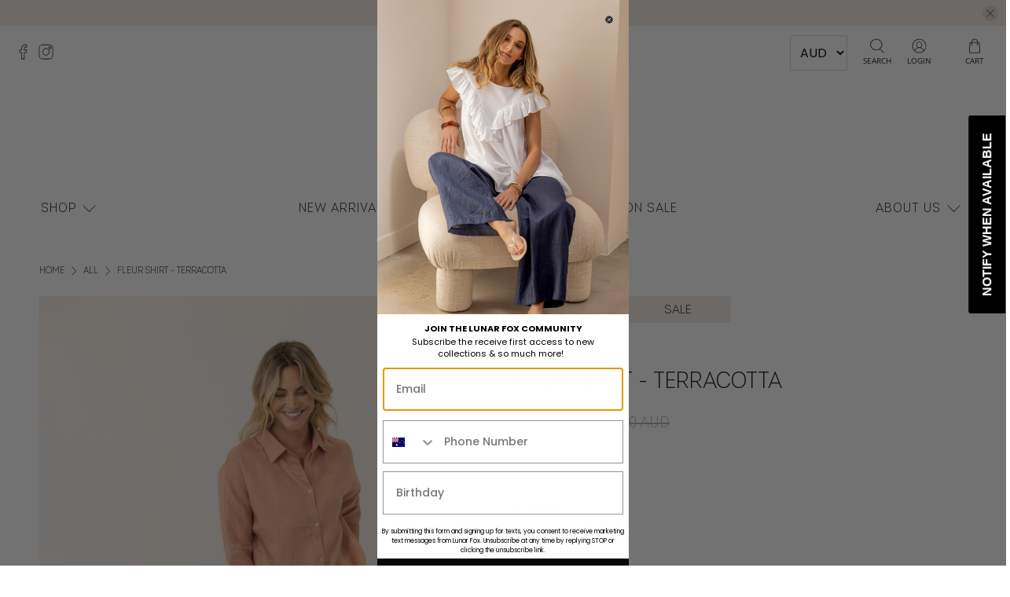

--- FILE ---
content_type: text/html; charset=utf-8
request_url: https://lunarfox.com.au/products/fleur-shirt-terracotta?variant=43431755415742
body_size: 79192
content:


 <!doctype html>
<html lang="en">
<head> <meta charset="utf-8"> <meta http-equiv="cleartype" content="on"> <meta name="robots" content="index,follow"> <meta name="viewport" content="width=device-width,initial-scale=1"> <meta name="theme-color" content="#ffffff"> <meta name="facebook-domain-verification" content="wpieqybr7tt6y573i30gzvljfee0ri" /> <meta name="google-site-verification" content="a5I8tAmhNovhBjB0dYjw010zpMOZnG-FCI6X-63NIME" /> <link rel="canonical" href="https://lunarfox.com.au/products/fleur-shirt-terracotta"><title>FLEUR SHIRT - TERRACOTTA - Lunar Fox</title> <!-- DNS prefetches --> <link rel="dns-prefetch" href="https://cdn.shopify.com"> <link rel="dns-prefetch" href="https://fonts.shopify.com"> <link rel="dns-prefetch" href="https://monorail-edge.shopifysvc.com"> <link rel="dns-prefetch" href="https://ajax.googleapis.com"> <link rel="dns-prefetch" href="https://productreviews.shopifycdn.com"> <!-- Preconnects --> <link rel="preconnect" href="https://cdn.shopify.com" crossorigin> <link rel="preconnect" href="https://fonts.shopify.com" crossorigin> <link rel="preconnect" href="https://monorail-edge.shopifysvc.com"> <link rel="preconnect" href="https://ajax.googleapis.com"> <link rel="preconnect" href="https://productreviews.shopifycdn.com"> <!-- Preloads --> <!-- Preload CSS --> <link rel="preload" href="//lunarfox.com.au/cdn/shop/t/6/assets/fancybox.css?v=30466120580444283401666546535" as="style"> <link rel="preload" href="//lunarfox.com.au/cdn/shop/t/6/assets/styles.css?v=58071855059300784161767826382" as="style"> <!-- Preload JS --> <link rel="preload" href="https://ajax.googleapis.com/ajax/libs/jquery/3.6.0/jquery.min.js" as="script"> <link rel="preload" href="//lunarfox.com.au/cdn/shop/t/6/assets/vendors.js?v=11282825012671617991666546535" as="script"> <link rel="preload" href="//lunarfox.com.au/cdn/shop/t/6/assets/utilities.js?v=36946060033306372801666546535" as="script"> <link rel="preload" href="//lunarfox.com.au/cdn/shop/t/6/assets/app.js?v=28061764494657371651666546535" as="script"> <link rel="preload" href="/services/javascripts/currencies.js" as="script"> <link rel="preload" href="//lunarfox.com.au/cdn/shop/t/6/assets/currencyConversion.js?v=143931053183951866091666878789" as="script"> <!-- CSS for Luna Fox --> <link rel="stylesheet" href="//lunarfox.com.au/cdn/shop/t/6/assets/fancybox.css?v=30466120580444283401666546535"> <link rel="stylesheet" href="//lunarfox.com.au/cdn/shop/t/6/assets/styles.css?v=58071855059300784161767826382">
<link rel="stylesheet" href="//lunarfox.com.au/cdn/shop/t/6/assets/custom.css?v=48930656451698506421666571788"> <script>
    window.Theme = window.Theme || {};
    window.Theme.version = '2.2.1';
    window.Theme.name = 'Luna Fox';</script> <script src="https://ajax.googleapis.com/ajax/libs/jquery/3.6.0/jquery.min.js"></script> <script src="//lunarfox.com.au/cdn/shop/t/6/assets/vendors.js?v=11282825012671617991666546535" defer></script> <script src="//lunarfox.com.au/cdn/shop/t/6/assets/utilities.js?v=36946060033306372801666546535" defer></script> <script src="//lunarfox.com.au/cdn/shop/t/6/assets/app.js?v=28061764494657371651666546535" defer></script> <script src="https://cdnjs.cloudflare.com/ajax/libs/fancybox/3.5.7/jquery.fancybox.min.js"></script><script type="text/javascript" src="/services/javascripts/currencies.js"></script> <script src="//lunarfox.com.au/cdn/shop/t/6/assets/currencyConversion.js?v=143931053183951866091666878789" defer></script><script>
    

Shopify = window.Shopify || {};


window.theme = {
  info: {
    name: window.Theme.name,
    version: window.Theme.version
  }
}


Currency = window.Currency || {};
Currency.show_multiple_currencies = true;
Currency.presentment_currency = "AUD";
Currency.default_currency = "AUD";
Currency.display_format = "money_with_currency_format";
Currency.money_format = "${{amount}} AUD";
Currency.money_format_no_currency = "${{amount}}";
Currency.money_format_currency = "${{amount}} AUD";
Currency.native_multi_currency = true;
Currency.iso_code = "AUD";
Currency.symbol = "$";




Window.theme = {};
Window.theme.allCountryOptionTags = "\u003coption value=\"Australia\" data-provinces=\"[[\u0026quot;Australian Capital Territory\u0026quot;,\u0026quot;Australian Capital Territory\u0026quot;],[\u0026quot;New South Wales\u0026quot;,\u0026quot;New South Wales\u0026quot;],[\u0026quot;Northern Territory\u0026quot;,\u0026quot;Northern Territory\u0026quot;],[\u0026quot;Queensland\u0026quot;,\u0026quot;Queensland\u0026quot;],[\u0026quot;South Australia\u0026quot;,\u0026quot;South Australia\u0026quot;],[\u0026quot;Tasmania\u0026quot;,\u0026quot;Tasmania\u0026quot;],[\u0026quot;Victoria\u0026quot;,\u0026quot;Victoria\u0026quot;],[\u0026quot;Western Australia\u0026quot;,\u0026quot;Western Australia\u0026quot;]]\"\u003eAustralia\u003c\/option\u003e\n\u003coption value=\"New Zealand\" data-provinces=\"[[\u0026quot;Auckland\u0026quot;,\u0026quot;Auckland\u0026quot;],[\u0026quot;Bay of Plenty\u0026quot;,\u0026quot;Bay of Plenty\u0026quot;],[\u0026quot;Canterbury\u0026quot;,\u0026quot;Canterbury\u0026quot;],[\u0026quot;Chatham Islands\u0026quot;,\u0026quot;Chatham Islands\u0026quot;],[\u0026quot;Gisborne\u0026quot;,\u0026quot;Gisborne\u0026quot;],[\u0026quot;Hawke\u0026#39;s Bay\u0026quot;,\u0026quot;Hawke’s Bay\u0026quot;],[\u0026quot;Manawatu-Wanganui\u0026quot;,\u0026quot;Manawatū-Whanganui\u0026quot;],[\u0026quot;Marlborough\u0026quot;,\u0026quot;Marlborough\u0026quot;],[\u0026quot;Nelson\u0026quot;,\u0026quot;Nelson\u0026quot;],[\u0026quot;Northland\u0026quot;,\u0026quot;Northland\u0026quot;],[\u0026quot;Otago\u0026quot;,\u0026quot;Otago\u0026quot;],[\u0026quot;Southland\u0026quot;,\u0026quot;Southland\u0026quot;],[\u0026quot;Taranaki\u0026quot;,\u0026quot;Taranaki\u0026quot;],[\u0026quot;Tasman\u0026quot;,\u0026quot;Tasman\u0026quot;],[\u0026quot;Waikato\u0026quot;,\u0026quot;Waikato\u0026quot;],[\u0026quot;Wellington\u0026quot;,\u0026quot;Wellington\u0026quot;],[\u0026quot;West Coast\u0026quot;,\u0026quot;West Coast\u0026quot;]]\"\u003eNew Zealand\u003c\/option\u003e\n\u003coption value=\"Singapore\" data-provinces=\"[]\"\u003eSingapore\u003c\/option\u003e\n\u003coption value=\"Canada\" data-provinces=\"[[\u0026quot;Alberta\u0026quot;,\u0026quot;Alberta\u0026quot;],[\u0026quot;British Columbia\u0026quot;,\u0026quot;British Columbia\u0026quot;],[\u0026quot;Manitoba\u0026quot;,\u0026quot;Manitoba\u0026quot;],[\u0026quot;New Brunswick\u0026quot;,\u0026quot;New Brunswick\u0026quot;],[\u0026quot;Newfoundland and Labrador\u0026quot;,\u0026quot;Newfoundland and Labrador\u0026quot;],[\u0026quot;Northwest Territories\u0026quot;,\u0026quot;Northwest Territories\u0026quot;],[\u0026quot;Nova Scotia\u0026quot;,\u0026quot;Nova Scotia\u0026quot;],[\u0026quot;Nunavut\u0026quot;,\u0026quot;Nunavut\u0026quot;],[\u0026quot;Ontario\u0026quot;,\u0026quot;Ontario\u0026quot;],[\u0026quot;Prince Edward Island\u0026quot;,\u0026quot;Prince Edward Island\u0026quot;],[\u0026quot;Quebec\u0026quot;,\u0026quot;Quebec\u0026quot;],[\u0026quot;Saskatchewan\u0026quot;,\u0026quot;Saskatchewan\u0026quot;],[\u0026quot;Yukon\u0026quot;,\u0026quot;Yukon\u0026quot;]]\"\u003eCanada\u003c\/option\u003e\n\u003coption value=\"---\" data-provinces=\"[]\"\u003e---\u003c\/option\u003e\n\u003coption value=\"Afghanistan\" data-provinces=\"[]\"\u003eAfghanistan\u003c\/option\u003e\n\u003coption value=\"Aland Islands\" data-provinces=\"[]\"\u003eÅland Islands\u003c\/option\u003e\n\u003coption value=\"Albania\" data-provinces=\"[]\"\u003eAlbania\u003c\/option\u003e\n\u003coption value=\"Algeria\" data-provinces=\"[]\"\u003eAlgeria\u003c\/option\u003e\n\u003coption value=\"Andorra\" data-provinces=\"[]\"\u003eAndorra\u003c\/option\u003e\n\u003coption value=\"Angola\" data-provinces=\"[]\"\u003eAngola\u003c\/option\u003e\n\u003coption value=\"Anguilla\" data-provinces=\"[]\"\u003eAnguilla\u003c\/option\u003e\n\u003coption value=\"Antigua And Barbuda\" data-provinces=\"[]\"\u003eAntigua \u0026 Barbuda\u003c\/option\u003e\n\u003coption value=\"Argentina\" data-provinces=\"[[\u0026quot;Buenos Aires\u0026quot;,\u0026quot;Buenos Aires Province\u0026quot;],[\u0026quot;Catamarca\u0026quot;,\u0026quot;Catamarca\u0026quot;],[\u0026quot;Chaco\u0026quot;,\u0026quot;Chaco\u0026quot;],[\u0026quot;Chubut\u0026quot;,\u0026quot;Chubut\u0026quot;],[\u0026quot;Ciudad Autónoma de Buenos Aires\u0026quot;,\u0026quot;Buenos Aires (Autonomous City)\u0026quot;],[\u0026quot;Corrientes\u0026quot;,\u0026quot;Corrientes\u0026quot;],[\u0026quot;Córdoba\u0026quot;,\u0026quot;Córdoba\u0026quot;],[\u0026quot;Entre Ríos\u0026quot;,\u0026quot;Entre Ríos\u0026quot;],[\u0026quot;Formosa\u0026quot;,\u0026quot;Formosa\u0026quot;],[\u0026quot;Jujuy\u0026quot;,\u0026quot;Jujuy\u0026quot;],[\u0026quot;La Pampa\u0026quot;,\u0026quot;La Pampa\u0026quot;],[\u0026quot;La Rioja\u0026quot;,\u0026quot;La Rioja\u0026quot;],[\u0026quot;Mendoza\u0026quot;,\u0026quot;Mendoza\u0026quot;],[\u0026quot;Misiones\u0026quot;,\u0026quot;Misiones\u0026quot;],[\u0026quot;Neuquén\u0026quot;,\u0026quot;Neuquén\u0026quot;],[\u0026quot;Río Negro\u0026quot;,\u0026quot;Río Negro\u0026quot;],[\u0026quot;Salta\u0026quot;,\u0026quot;Salta\u0026quot;],[\u0026quot;San Juan\u0026quot;,\u0026quot;San Juan\u0026quot;],[\u0026quot;San Luis\u0026quot;,\u0026quot;San Luis\u0026quot;],[\u0026quot;Santa Cruz\u0026quot;,\u0026quot;Santa Cruz\u0026quot;],[\u0026quot;Santa Fe\u0026quot;,\u0026quot;Santa Fe\u0026quot;],[\u0026quot;Santiago Del Estero\u0026quot;,\u0026quot;Santiago del Estero\u0026quot;],[\u0026quot;Tierra Del Fuego\u0026quot;,\u0026quot;Tierra del Fuego\u0026quot;],[\u0026quot;Tucumán\u0026quot;,\u0026quot;Tucumán\u0026quot;]]\"\u003eArgentina\u003c\/option\u003e\n\u003coption value=\"Armenia\" data-provinces=\"[]\"\u003eArmenia\u003c\/option\u003e\n\u003coption value=\"Aruba\" data-provinces=\"[]\"\u003eAruba\u003c\/option\u003e\n\u003coption value=\"Ascension Island\" data-provinces=\"[]\"\u003eAscension Island\u003c\/option\u003e\n\u003coption value=\"Australia\" data-provinces=\"[[\u0026quot;Australian Capital Territory\u0026quot;,\u0026quot;Australian Capital Territory\u0026quot;],[\u0026quot;New South Wales\u0026quot;,\u0026quot;New South Wales\u0026quot;],[\u0026quot;Northern Territory\u0026quot;,\u0026quot;Northern Territory\u0026quot;],[\u0026quot;Queensland\u0026quot;,\u0026quot;Queensland\u0026quot;],[\u0026quot;South Australia\u0026quot;,\u0026quot;South Australia\u0026quot;],[\u0026quot;Tasmania\u0026quot;,\u0026quot;Tasmania\u0026quot;],[\u0026quot;Victoria\u0026quot;,\u0026quot;Victoria\u0026quot;],[\u0026quot;Western Australia\u0026quot;,\u0026quot;Western Australia\u0026quot;]]\"\u003eAustralia\u003c\/option\u003e\n\u003coption value=\"Austria\" data-provinces=\"[]\"\u003eAustria\u003c\/option\u003e\n\u003coption value=\"Azerbaijan\" data-provinces=\"[]\"\u003eAzerbaijan\u003c\/option\u003e\n\u003coption value=\"Bahamas\" data-provinces=\"[]\"\u003eBahamas\u003c\/option\u003e\n\u003coption value=\"Bahrain\" data-provinces=\"[]\"\u003eBahrain\u003c\/option\u003e\n\u003coption value=\"Bangladesh\" data-provinces=\"[]\"\u003eBangladesh\u003c\/option\u003e\n\u003coption value=\"Barbados\" data-provinces=\"[]\"\u003eBarbados\u003c\/option\u003e\n\u003coption value=\"Belarus\" data-provinces=\"[]\"\u003eBelarus\u003c\/option\u003e\n\u003coption value=\"Belgium\" data-provinces=\"[]\"\u003eBelgium\u003c\/option\u003e\n\u003coption value=\"Belize\" data-provinces=\"[]\"\u003eBelize\u003c\/option\u003e\n\u003coption value=\"Benin\" data-provinces=\"[]\"\u003eBenin\u003c\/option\u003e\n\u003coption value=\"Bermuda\" data-provinces=\"[]\"\u003eBermuda\u003c\/option\u003e\n\u003coption value=\"Bhutan\" data-provinces=\"[]\"\u003eBhutan\u003c\/option\u003e\n\u003coption value=\"Bolivia\" data-provinces=\"[]\"\u003eBolivia\u003c\/option\u003e\n\u003coption value=\"Bosnia And Herzegovina\" data-provinces=\"[]\"\u003eBosnia \u0026 Herzegovina\u003c\/option\u003e\n\u003coption value=\"Botswana\" data-provinces=\"[]\"\u003eBotswana\u003c\/option\u003e\n\u003coption value=\"Brazil\" data-provinces=\"[[\u0026quot;Acre\u0026quot;,\u0026quot;Acre\u0026quot;],[\u0026quot;Alagoas\u0026quot;,\u0026quot;Alagoas\u0026quot;],[\u0026quot;Amapá\u0026quot;,\u0026quot;Amapá\u0026quot;],[\u0026quot;Amazonas\u0026quot;,\u0026quot;Amazonas\u0026quot;],[\u0026quot;Bahia\u0026quot;,\u0026quot;Bahia\u0026quot;],[\u0026quot;Ceará\u0026quot;,\u0026quot;Ceará\u0026quot;],[\u0026quot;Distrito Federal\u0026quot;,\u0026quot;Federal District\u0026quot;],[\u0026quot;Espírito Santo\u0026quot;,\u0026quot;Espírito Santo\u0026quot;],[\u0026quot;Goiás\u0026quot;,\u0026quot;Goiás\u0026quot;],[\u0026quot;Maranhão\u0026quot;,\u0026quot;Maranhão\u0026quot;],[\u0026quot;Mato Grosso\u0026quot;,\u0026quot;Mato Grosso\u0026quot;],[\u0026quot;Mato Grosso do Sul\u0026quot;,\u0026quot;Mato Grosso do Sul\u0026quot;],[\u0026quot;Minas Gerais\u0026quot;,\u0026quot;Minas Gerais\u0026quot;],[\u0026quot;Paraná\u0026quot;,\u0026quot;Paraná\u0026quot;],[\u0026quot;Paraíba\u0026quot;,\u0026quot;Paraíba\u0026quot;],[\u0026quot;Pará\u0026quot;,\u0026quot;Pará\u0026quot;],[\u0026quot;Pernambuco\u0026quot;,\u0026quot;Pernambuco\u0026quot;],[\u0026quot;Piauí\u0026quot;,\u0026quot;Piauí\u0026quot;],[\u0026quot;Rio Grande do Norte\u0026quot;,\u0026quot;Rio Grande do Norte\u0026quot;],[\u0026quot;Rio Grande do Sul\u0026quot;,\u0026quot;Rio Grande do Sul\u0026quot;],[\u0026quot;Rio de Janeiro\u0026quot;,\u0026quot;Rio de Janeiro\u0026quot;],[\u0026quot;Rondônia\u0026quot;,\u0026quot;Rondônia\u0026quot;],[\u0026quot;Roraima\u0026quot;,\u0026quot;Roraima\u0026quot;],[\u0026quot;Santa Catarina\u0026quot;,\u0026quot;Santa Catarina\u0026quot;],[\u0026quot;Sergipe\u0026quot;,\u0026quot;Sergipe\u0026quot;],[\u0026quot;São Paulo\u0026quot;,\u0026quot;São Paulo\u0026quot;],[\u0026quot;Tocantins\u0026quot;,\u0026quot;Tocantins\u0026quot;]]\"\u003eBrazil\u003c\/option\u003e\n\u003coption value=\"British Indian Ocean Territory\" data-provinces=\"[]\"\u003eBritish Indian Ocean Territory\u003c\/option\u003e\n\u003coption value=\"Virgin Islands, British\" data-provinces=\"[]\"\u003eBritish Virgin Islands\u003c\/option\u003e\n\u003coption value=\"Brunei\" data-provinces=\"[]\"\u003eBrunei\u003c\/option\u003e\n\u003coption value=\"Bulgaria\" data-provinces=\"[]\"\u003eBulgaria\u003c\/option\u003e\n\u003coption value=\"Burkina Faso\" data-provinces=\"[]\"\u003eBurkina Faso\u003c\/option\u003e\n\u003coption value=\"Burundi\" data-provinces=\"[]\"\u003eBurundi\u003c\/option\u003e\n\u003coption value=\"Cambodia\" data-provinces=\"[]\"\u003eCambodia\u003c\/option\u003e\n\u003coption value=\"Republic of Cameroon\" data-provinces=\"[]\"\u003eCameroon\u003c\/option\u003e\n\u003coption value=\"Canada\" data-provinces=\"[[\u0026quot;Alberta\u0026quot;,\u0026quot;Alberta\u0026quot;],[\u0026quot;British Columbia\u0026quot;,\u0026quot;British Columbia\u0026quot;],[\u0026quot;Manitoba\u0026quot;,\u0026quot;Manitoba\u0026quot;],[\u0026quot;New Brunswick\u0026quot;,\u0026quot;New Brunswick\u0026quot;],[\u0026quot;Newfoundland and Labrador\u0026quot;,\u0026quot;Newfoundland and Labrador\u0026quot;],[\u0026quot;Northwest Territories\u0026quot;,\u0026quot;Northwest Territories\u0026quot;],[\u0026quot;Nova Scotia\u0026quot;,\u0026quot;Nova Scotia\u0026quot;],[\u0026quot;Nunavut\u0026quot;,\u0026quot;Nunavut\u0026quot;],[\u0026quot;Ontario\u0026quot;,\u0026quot;Ontario\u0026quot;],[\u0026quot;Prince Edward Island\u0026quot;,\u0026quot;Prince Edward Island\u0026quot;],[\u0026quot;Quebec\u0026quot;,\u0026quot;Quebec\u0026quot;],[\u0026quot;Saskatchewan\u0026quot;,\u0026quot;Saskatchewan\u0026quot;],[\u0026quot;Yukon\u0026quot;,\u0026quot;Yukon\u0026quot;]]\"\u003eCanada\u003c\/option\u003e\n\u003coption value=\"Cape Verde\" data-provinces=\"[]\"\u003eCape Verde\u003c\/option\u003e\n\u003coption value=\"Caribbean Netherlands\" data-provinces=\"[]\"\u003eCaribbean Netherlands\u003c\/option\u003e\n\u003coption value=\"Cayman Islands\" data-provinces=\"[]\"\u003eCayman Islands\u003c\/option\u003e\n\u003coption value=\"Central African Republic\" data-provinces=\"[]\"\u003eCentral African Republic\u003c\/option\u003e\n\u003coption value=\"Chad\" data-provinces=\"[]\"\u003eChad\u003c\/option\u003e\n\u003coption value=\"Chile\" data-provinces=\"[[\u0026quot;Antofagasta\u0026quot;,\u0026quot;Antofagasta\u0026quot;],[\u0026quot;Araucanía\u0026quot;,\u0026quot;Araucanía\u0026quot;],[\u0026quot;Arica and Parinacota\u0026quot;,\u0026quot;Arica y Parinacota\u0026quot;],[\u0026quot;Atacama\u0026quot;,\u0026quot;Atacama\u0026quot;],[\u0026quot;Aysén\u0026quot;,\u0026quot;Aysén\u0026quot;],[\u0026quot;Biobío\u0026quot;,\u0026quot;Bío Bío\u0026quot;],[\u0026quot;Coquimbo\u0026quot;,\u0026quot;Coquimbo\u0026quot;],[\u0026quot;Los Lagos\u0026quot;,\u0026quot;Los Lagos\u0026quot;],[\u0026quot;Los Ríos\u0026quot;,\u0026quot;Los Ríos\u0026quot;],[\u0026quot;Magallanes\u0026quot;,\u0026quot;Magallanes Region\u0026quot;],[\u0026quot;Maule\u0026quot;,\u0026quot;Maule\u0026quot;],[\u0026quot;O\u0026#39;Higgins\u0026quot;,\u0026quot;Libertador General Bernardo O’Higgins\u0026quot;],[\u0026quot;Santiago\u0026quot;,\u0026quot;Santiago Metropolitan\u0026quot;],[\u0026quot;Tarapacá\u0026quot;,\u0026quot;Tarapacá\u0026quot;],[\u0026quot;Valparaíso\u0026quot;,\u0026quot;Valparaíso\u0026quot;],[\u0026quot;Ñuble\u0026quot;,\u0026quot;Ñuble\u0026quot;]]\"\u003eChile\u003c\/option\u003e\n\u003coption value=\"China\" data-provinces=\"[[\u0026quot;Anhui\u0026quot;,\u0026quot;Anhui\u0026quot;],[\u0026quot;Beijing\u0026quot;,\u0026quot;Beijing\u0026quot;],[\u0026quot;Chongqing\u0026quot;,\u0026quot;Chongqing\u0026quot;],[\u0026quot;Fujian\u0026quot;,\u0026quot;Fujian\u0026quot;],[\u0026quot;Gansu\u0026quot;,\u0026quot;Gansu\u0026quot;],[\u0026quot;Guangdong\u0026quot;,\u0026quot;Guangdong\u0026quot;],[\u0026quot;Guangxi\u0026quot;,\u0026quot;Guangxi\u0026quot;],[\u0026quot;Guizhou\u0026quot;,\u0026quot;Guizhou\u0026quot;],[\u0026quot;Hainan\u0026quot;,\u0026quot;Hainan\u0026quot;],[\u0026quot;Hebei\u0026quot;,\u0026quot;Hebei\u0026quot;],[\u0026quot;Heilongjiang\u0026quot;,\u0026quot;Heilongjiang\u0026quot;],[\u0026quot;Henan\u0026quot;,\u0026quot;Henan\u0026quot;],[\u0026quot;Hubei\u0026quot;,\u0026quot;Hubei\u0026quot;],[\u0026quot;Hunan\u0026quot;,\u0026quot;Hunan\u0026quot;],[\u0026quot;Inner Mongolia\u0026quot;,\u0026quot;Inner Mongolia\u0026quot;],[\u0026quot;Jiangsu\u0026quot;,\u0026quot;Jiangsu\u0026quot;],[\u0026quot;Jiangxi\u0026quot;,\u0026quot;Jiangxi\u0026quot;],[\u0026quot;Jilin\u0026quot;,\u0026quot;Jilin\u0026quot;],[\u0026quot;Liaoning\u0026quot;,\u0026quot;Liaoning\u0026quot;],[\u0026quot;Ningxia\u0026quot;,\u0026quot;Ningxia\u0026quot;],[\u0026quot;Qinghai\u0026quot;,\u0026quot;Qinghai\u0026quot;],[\u0026quot;Shaanxi\u0026quot;,\u0026quot;Shaanxi\u0026quot;],[\u0026quot;Shandong\u0026quot;,\u0026quot;Shandong\u0026quot;],[\u0026quot;Shanghai\u0026quot;,\u0026quot;Shanghai\u0026quot;],[\u0026quot;Shanxi\u0026quot;,\u0026quot;Shanxi\u0026quot;],[\u0026quot;Sichuan\u0026quot;,\u0026quot;Sichuan\u0026quot;],[\u0026quot;Tianjin\u0026quot;,\u0026quot;Tianjin\u0026quot;],[\u0026quot;Xinjiang\u0026quot;,\u0026quot;Xinjiang\u0026quot;],[\u0026quot;Xizang\u0026quot;,\u0026quot;Tibet\u0026quot;],[\u0026quot;Yunnan\u0026quot;,\u0026quot;Yunnan\u0026quot;],[\u0026quot;Zhejiang\u0026quot;,\u0026quot;Zhejiang\u0026quot;]]\"\u003eChina\u003c\/option\u003e\n\u003coption value=\"Christmas Island\" data-provinces=\"[]\"\u003eChristmas Island\u003c\/option\u003e\n\u003coption value=\"Cocos (Keeling) Islands\" data-provinces=\"[]\"\u003eCocos (Keeling) Islands\u003c\/option\u003e\n\u003coption value=\"Colombia\" data-provinces=\"[[\u0026quot;Amazonas\u0026quot;,\u0026quot;Amazonas\u0026quot;],[\u0026quot;Antioquia\u0026quot;,\u0026quot;Antioquia\u0026quot;],[\u0026quot;Arauca\u0026quot;,\u0026quot;Arauca\u0026quot;],[\u0026quot;Atlántico\u0026quot;,\u0026quot;Atlántico\u0026quot;],[\u0026quot;Bogotá, D.C.\u0026quot;,\u0026quot;Capital District\u0026quot;],[\u0026quot;Bolívar\u0026quot;,\u0026quot;Bolívar\u0026quot;],[\u0026quot;Boyacá\u0026quot;,\u0026quot;Boyacá\u0026quot;],[\u0026quot;Caldas\u0026quot;,\u0026quot;Caldas\u0026quot;],[\u0026quot;Caquetá\u0026quot;,\u0026quot;Caquetá\u0026quot;],[\u0026quot;Casanare\u0026quot;,\u0026quot;Casanare\u0026quot;],[\u0026quot;Cauca\u0026quot;,\u0026quot;Cauca\u0026quot;],[\u0026quot;Cesar\u0026quot;,\u0026quot;Cesar\u0026quot;],[\u0026quot;Chocó\u0026quot;,\u0026quot;Chocó\u0026quot;],[\u0026quot;Cundinamarca\u0026quot;,\u0026quot;Cundinamarca\u0026quot;],[\u0026quot;Córdoba\u0026quot;,\u0026quot;Córdoba\u0026quot;],[\u0026quot;Guainía\u0026quot;,\u0026quot;Guainía\u0026quot;],[\u0026quot;Guaviare\u0026quot;,\u0026quot;Guaviare\u0026quot;],[\u0026quot;Huila\u0026quot;,\u0026quot;Huila\u0026quot;],[\u0026quot;La Guajira\u0026quot;,\u0026quot;La Guajira\u0026quot;],[\u0026quot;Magdalena\u0026quot;,\u0026quot;Magdalena\u0026quot;],[\u0026quot;Meta\u0026quot;,\u0026quot;Meta\u0026quot;],[\u0026quot;Nariño\u0026quot;,\u0026quot;Nariño\u0026quot;],[\u0026quot;Norte de Santander\u0026quot;,\u0026quot;Norte de Santander\u0026quot;],[\u0026quot;Putumayo\u0026quot;,\u0026quot;Putumayo\u0026quot;],[\u0026quot;Quindío\u0026quot;,\u0026quot;Quindío\u0026quot;],[\u0026quot;Risaralda\u0026quot;,\u0026quot;Risaralda\u0026quot;],[\u0026quot;San Andrés, Providencia y Santa Catalina\u0026quot;,\u0026quot;San Andrés \\u0026 Providencia\u0026quot;],[\u0026quot;Santander\u0026quot;,\u0026quot;Santander\u0026quot;],[\u0026quot;Sucre\u0026quot;,\u0026quot;Sucre\u0026quot;],[\u0026quot;Tolima\u0026quot;,\u0026quot;Tolima\u0026quot;],[\u0026quot;Valle del Cauca\u0026quot;,\u0026quot;Valle del Cauca\u0026quot;],[\u0026quot;Vaupés\u0026quot;,\u0026quot;Vaupés\u0026quot;],[\u0026quot;Vichada\u0026quot;,\u0026quot;Vichada\u0026quot;]]\"\u003eColombia\u003c\/option\u003e\n\u003coption value=\"Comoros\" data-provinces=\"[]\"\u003eComoros\u003c\/option\u003e\n\u003coption value=\"Congo\" data-provinces=\"[]\"\u003eCongo - Brazzaville\u003c\/option\u003e\n\u003coption value=\"Congo, The Democratic Republic Of The\" data-provinces=\"[]\"\u003eCongo - Kinshasa\u003c\/option\u003e\n\u003coption value=\"Cook Islands\" data-provinces=\"[]\"\u003eCook Islands\u003c\/option\u003e\n\u003coption value=\"Costa Rica\" data-provinces=\"[[\u0026quot;Alajuela\u0026quot;,\u0026quot;Alajuela\u0026quot;],[\u0026quot;Cartago\u0026quot;,\u0026quot;Cartago\u0026quot;],[\u0026quot;Guanacaste\u0026quot;,\u0026quot;Guanacaste\u0026quot;],[\u0026quot;Heredia\u0026quot;,\u0026quot;Heredia\u0026quot;],[\u0026quot;Limón\u0026quot;,\u0026quot;Limón\u0026quot;],[\u0026quot;Puntarenas\u0026quot;,\u0026quot;Puntarenas\u0026quot;],[\u0026quot;San José\u0026quot;,\u0026quot;San José\u0026quot;]]\"\u003eCosta Rica\u003c\/option\u003e\n\u003coption value=\"Croatia\" data-provinces=\"[]\"\u003eCroatia\u003c\/option\u003e\n\u003coption value=\"Curaçao\" data-provinces=\"[]\"\u003eCuraçao\u003c\/option\u003e\n\u003coption value=\"Cyprus\" data-provinces=\"[]\"\u003eCyprus\u003c\/option\u003e\n\u003coption value=\"Czech Republic\" data-provinces=\"[]\"\u003eCzechia\u003c\/option\u003e\n\u003coption value=\"Côte d'Ivoire\" data-provinces=\"[]\"\u003eCôte d’Ivoire\u003c\/option\u003e\n\u003coption value=\"Denmark\" data-provinces=\"[]\"\u003eDenmark\u003c\/option\u003e\n\u003coption value=\"Djibouti\" data-provinces=\"[]\"\u003eDjibouti\u003c\/option\u003e\n\u003coption value=\"Dominica\" data-provinces=\"[]\"\u003eDominica\u003c\/option\u003e\n\u003coption value=\"Dominican Republic\" data-provinces=\"[]\"\u003eDominican Republic\u003c\/option\u003e\n\u003coption value=\"Ecuador\" data-provinces=\"[]\"\u003eEcuador\u003c\/option\u003e\n\u003coption value=\"Egypt\" data-provinces=\"[[\u0026quot;6th of October\u0026quot;,\u0026quot;6th of October\u0026quot;],[\u0026quot;Al Sharqia\u0026quot;,\u0026quot;Al Sharqia\u0026quot;],[\u0026quot;Alexandria\u0026quot;,\u0026quot;Alexandria\u0026quot;],[\u0026quot;Aswan\u0026quot;,\u0026quot;Aswan\u0026quot;],[\u0026quot;Asyut\u0026quot;,\u0026quot;Asyut\u0026quot;],[\u0026quot;Beheira\u0026quot;,\u0026quot;Beheira\u0026quot;],[\u0026quot;Beni Suef\u0026quot;,\u0026quot;Beni Suef\u0026quot;],[\u0026quot;Cairo\u0026quot;,\u0026quot;Cairo\u0026quot;],[\u0026quot;Dakahlia\u0026quot;,\u0026quot;Dakahlia\u0026quot;],[\u0026quot;Damietta\u0026quot;,\u0026quot;Damietta\u0026quot;],[\u0026quot;Faiyum\u0026quot;,\u0026quot;Faiyum\u0026quot;],[\u0026quot;Gharbia\u0026quot;,\u0026quot;Gharbia\u0026quot;],[\u0026quot;Giza\u0026quot;,\u0026quot;Giza\u0026quot;],[\u0026quot;Helwan\u0026quot;,\u0026quot;Helwan\u0026quot;],[\u0026quot;Ismailia\u0026quot;,\u0026quot;Ismailia\u0026quot;],[\u0026quot;Kafr el-Sheikh\u0026quot;,\u0026quot;Kafr el-Sheikh\u0026quot;],[\u0026quot;Luxor\u0026quot;,\u0026quot;Luxor\u0026quot;],[\u0026quot;Matrouh\u0026quot;,\u0026quot;Matrouh\u0026quot;],[\u0026quot;Minya\u0026quot;,\u0026quot;Minya\u0026quot;],[\u0026quot;Monufia\u0026quot;,\u0026quot;Monufia\u0026quot;],[\u0026quot;New Valley\u0026quot;,\u0026quot;New Valley\u0026quot;],[\u0026quot;North Sinai\u0026quot;,\u0026quot;North Sinai\u0026quot;],[\u0026quot;Port Said\u0026quot;,\u0026quot;Port Said\u0026quot;],[\u0026quot;Qalyubia\u0026quot;,\u0026quot;Qalyubia\u0026quot;],[\u0026quot;Qena\u0026quot;,\u0026quot;Qena\u0026quot;],[\u0026quot;Red Sea\u0026quot;,\u0026quot;Red Sea\u0026quot;],[\u0026quot;Sohag\u0026quot;,\u0026quot;Sohag\u0026quot;],[\u0026quot;South Sinai\u0026quot;,\u0026quot;South Sinai\u0026quot;],[\u0026quot;Suez\u0026quot;,\u0026quot;Suez\u0026quot;]]\"\u003eEgypt\u003c\/option\u003e\n\u003coption value=\"El Salvador\" data-provinces=\"[[\u0026quot;Ahuachapán\u0026quot;,\u0026quot;Ahuachapán\u0026quot;],[\u0026quot;Cabañas\u0026quot;,\u0026quot;Cabañas\u0026quot;],[\u0026quot;Chalatenango\u0026quot;,\u0026quot;Chalatenango\u0026quot;],[\u0026quot;Cuscatlán\u0026quot;,\u0026quot;Cuscatlán\u0026quot;],[\u0026quot;La Libertad\u0026quot;,\u0026quot;La Libertad\u0026quot;],[\u0026quot;La Paz\u0026quot;,\u0026quot;La Paz\u0026quot;],[\u0026quot;La Unión\u0026quot;,\u0026quot;La Unión\u0026quot;],[\u0026quot;Morazán\u0026quot;,\u0026quot;Morazán\u0026quot;],[\u0026quot;San Miguel\u0026quot;,\u0026quot;San Miguel\u0026quot;],[\u0026quot;San Salvador\u0026quot;,\u0026quot;San Salvador\u0026quot;],[\u0026quot;San Vicente\u0026quot;,\u0026quot;San Vicente\u0026quot;],[\u0026quot;Santa Ana\u0026quot;,\u0026quot;Santa Ana\u0026quot;],[\u0026quot;Sonsonate\u0026quot;,\u0026quot;Sonsonate\u0026quot;],[\u0026quot;Usulután\u0026quot;,\u0026quot;Usulután\u0026quot;]]\"\u003eEl Salvador\u003c\/option\u003e\n\u003coption value=\"Equatorial Guinea\" data-provinces=\"[]\"\u003eEquatorial Guinea\u003c\/option\u003e\n\u003coption value=\"Eritrea\" data-provinces=\"[]\"\u003eEritrea\u003c\/option\u003e\n\u003coption value=\"Estonia\" data-provinces=\"[]\"\u003eEstonia\u003c\/option\u003e\n\u003coption value=\"Eswatini\" data-provinces=\"[]\"\u003eEswatini\u003c\/option\u003e\n\u003coption value=\"Ethiopia\" data-provinces=\"[]\"\u003eEthiopia\u003c\/option\u003e\n\u003coption value=\"Falkland Islands (Malvinas)\" data-provinces=\"[]\"\u003eFalkland Islands\u003c\/option\u003e\n\u003coption value=\"Faroe Islands\" data-provinces=\"[]\"\u003eFaroe Islands\u003c\/option\u003e\n\u003coption value=\"Fiji\" data-provinces=\"[]\"\u003eFiji\u003c\/option\u003e\n\u003coption value=\"Finland\" data-provinces=\"[]\"\u003eFinland\u003c\/option\u003e\n\u003coption value=\"France\" data-provinces=\"[]\"\u003eFrance\u003c\/option\u003e\n\u003coption value=\"French Guiana\" data-provinces=\"[]\"\u003eFrench Guiana\u003c\/option\u003e\n\u003coption value=\"French Polynesia\" data-provinces=\"[]\"\u003eFrench Polynesia\u003c\/option\u003e\n\u003coption value=\"French Southern Territories\" data-provinces=\"[]\"\u003eFrench Southern Territories\u003c\/option\u003e\n\u003coption value=\"Gabon\" data-provinces=\"[]\"\u003eGabon\u003c\/option\u003e\n\u003coption value=\"Gambia\" data-provinces=\"[]\"\u003eGambia\u003c\/option\u003e\n\u003coption value=\"Georgia\" data-provinces=\"[]\"\u003eGeorgia\u003c\/option\u003e\n\u003coption value=\"Germany\" data-provinces=\"[]\"\u003eGermany\u003c\/option\u003e\n\u003coption value=\"Ghana\" data-provinces=\"[]\"\u003eGhana\u003c\/option\u003e\n\u003coption value=\"Gibraltar\" data-provinces=\"[]\"\u003eGibraltar\u003c\/option\u003e\n\u003coption value=\"Greece\" data-provinces=\"[]\"\u003eGreece\u003c\/option\u003e\n\u003coption value=\"Greenland\" data-provinces=\"[]\"\u003eGreenland\u003c\/option\u003e\n\u003coption value=\"Grenada\" data-provinces=\"[]\"\u003eGrenada\u003c\/option\u003e\n\u003coption value=\"Guadeloupe\" data-provinces=\"[]\"\u003eGuadeloupe\u003c\/option\u003e\n\u003coption value=\"Guatemala\" data-provinces=\"[[\u0026quot;Alta Verapaz\u0026quot;,\u0026quot;Alta Verapaz\u0026quot;],[\u0026quot;Baja Verapaz\u0026quot;,\u0026quot;Baja Verapaz\u0026quot;],[\u0026quot;Chimaltenango\u0026quot;,\u0026quot;Chimaltenango\u0026quot;],[\u0026quot;Chiquimula\u0026quot;,\u0026quot;Chiquimula\u0026quot;],[\u0026quot;El Progreso\u0026quot;,\u0026quot;El Progreso\u0026quot;],[\u0026quot;Escuintla\u0026quot;,\u0026quot;Escuintla\u0026quot;],[\u0026quot;Guatemala\u0026quot;,\u0026quot;Guatemala\u0026quot;],[\u0026quot;Huehuetenango\u0026quot;,\u0026quot;Huehuetenango\u0026quot;],[\u0026quot;Izabal\u0026quot;,\u0026quot;Izabal\u0026quot;],[\u0026quot;Jalapa\u0026quot;,\u0026quot;Jalapa\u0026quot;],[\u0026quot;Jutiapa\u0026quot;,\u0026quot;Jutiapa\u0026quot;],[\u0026quot;Petén\u0026quot;,\u0026quot;Petén\u0026quot;],[\u0026quot;Quetzaltenango\u0026quot;,\u0026quot;Quetzaltenango\u0026quot;],[\u0026quot;Quiché\u0026quot;,\u0026quot;Quiché\u0026quot;],[\u0026quot;Retalhuleu\u0026quot;,\u0026quot;Retalhuleu\u0026quot;],[\u0026quot;Sacatepéquez\u0026quot;,\u0026quot;Sacatepéquez\u0026quot;],[\u0026quot;San Marcos\u0026quot;,\u0026quot;San Marcos\u0026quot;],[\u0026quot;Santa Rosa\u0026quot;,\u0026quot;Santa Rosa\u0026quot;],[\u0026quot;Sololá\u0026quot;,\u0026quot;Sololá\u0026quot;],[\u0026quot;Suchitepéquez\u0026quot;,\u0026quot;Suchitepéquez\u0026quot;],[\u0026quot;Totonicapán\u0026quot;,\u0026quot;Totonicapán\u0026quot;],[\u0026quot;Zacapa\u0026quot;,\u0026quot;Zacapa\u0026quot;]]\"\u003eGuatemala\u003c\/option\u003e\n\u003coption value=\"Guernsey\" data-provinces=\"[]\"\u003eGuernsey\u003c\/option\u003e\n\u003coption value=\"Guinea\" data-provinces=\"[]\"\u003eGuinea\u003c\/option\u003e\n\u003coption value=\"Guinea Bissau\" data-provinces=\"[]\"\u003eGuinea-Bissau\u003c\/option\u003e\n\u003coption value=\"Guyana\" data-provinces=\"[]\"\u003eGuyana\u003c\/option\u003e\n\u003coption value=\"Haiti\" data-provinces=\"[]\"\u003eHaiti\u003c\/option\u003e\n\u003coption value=\"Honduras\" data-provinces=\"[]\"\u003eHonduras\u003c\/option\u003e\n\u003coption value=\"Hong Kong\" data-provinces=\"[[\u0026quot;Hong Kong Island\u0026quot;,\u0026quot;Hong Kong Island\u0026quot;],[\u0026quot;Kowloon\u0026quot;,\u0026quot;Kowloon\u0026quot;],[\u0026quot;New Territories\u0026quot;,\u0026quot;New Territories\u0026quot;]]\"\u003eHong Kong SAR\u003c\/option\u003e\n\u003coption value=\"Hungary\" data-provinces=\"[]\"\u003eHungary\u003c\/option\u003e\n\u003coption value=\"Iceland\" data-provinces=\"[]\"\u003eIceland\u003c\/option\u003e\n\u003coption value=\"India\" data-provinces=\"[[\u0026quot;Andaman and Nicobar Islands\u0026quot;,\u0026quot;Andaman and Nicobar Islands\u0026quot;],[\u0026quot;Andhra Pradesh\u0026quot;,\u0026quot;Andhra Pradesh\u0026quot;],[\u0026quot;Arunachal Pradesh\u0026quot;,\u0026quot;Arunachal Pradesh\u0026quot;],[\u0026quot;Assam\u0026quot;,\u0026quot;Assam\u0026quot;],[\u0026quot;Bihar\u0026quot;,\u0026quot;Bihar\u0026quot;],[\u0026quot;Chandigarh\u0026quot;,\u0026quot;Chandigarh\u0026quot;],[\u0026quot;Chhattisgarh\u0026quot;,\u0026quot;Chhattisgarh\u0026quot;],[\u0026quot;Dadra and Nagar Haveli\u0026quot;,\u0026quot;Dadra and Nagar Haveli\u0026quot;],[\u0026quot;Daman and Diu\u0026quot;,\u0026quot;Daman and Diu\u0026quot;],[\u0026quot;Delhi\u0026quot;,\u0026quot;Delhi\u0026quot;],[\u0026quot;Goa\u0026quot;,\u0026quot;Goa\u0026quot;],[\u0026quot;Gujarat\u0026quot;,\u0026quot;Gujarat\u0026quot;],[\u0026quot;Haryana\u0026quot;,\u0026quot;Haryana\u0026quot;],[\u0026quot;Himachal Pradesh\u0026quot;,\u0026quot;Himachal Pradesh\u0026quot;],[\u0026quot;Jammu and Kashmir\u0026quot;,\u0026quot;Jammu and Kashmir\u0026quot;],[\u0026quot;Jharkhand\u0026quot;,\u0026quot;Jharkhand\u0026quot;],[\u0026quot;Karnataka\u0026quot;,\u0026quot;Karnataka\u0026quot;],[\u0026quot;Kerala\u0026quot;,\u0026quot;Kerala\u0026quot;],[\u0026quot;Ladakh\u0026quot;,\u0026quot;Ladakh\u0026quot;],[\u0026quot;Lakshadweep\u0026quot;,\u0026quot;Lakshadweep\u0026quot;],[\u0026quot;Madhya Pradesh\u0026quot;,\u0026quot;Madhya Pradesh\u0026quot;],[\u0026quot;Maharashtra\u0026quot;,\u0026quot;Maharashtra\u0026quot;],[\u0026quot;Manipur\u0026quot;,\u0026quot;Manipur\u0026quot;],[\u0026quot;Meghalaya\u0026quot;,\u0026quot;Meghalaya\u0026quot;],[\u0026quot;Mizoram\u0026quot;,\u0026quot;Mizoram\u0026quot;],[\u0026quot;Nagaland\u0026quot;,\u0026quot;Nagaland\u0026quot;],[\u0026quot;Odisha\u0026quot;,\u0026quot;Odisha\u0026quot;],[\u0026quot;Puducherry\u0026quot;,\u0026quot;Puducherry\u0026quot;],[\u0026quot;Punjab\u0026quot;,\u0026quot;Punjab\u0026quot;],[\u0026quot;Rajasthan\u0026quot;,\u0026quot;Rajasthan\u0026quot;],[\u0026quot;Sikkim\u0026quot;,\u0026quot;Sikkim\u0026quot;],[\u0026quot;Tamil Nadu\u0026quot;,\u0026quot;Tamil Nadu\u0026quot;],[\u0026quot;Telangana\u0026quot;,\u0026quot;Telangana\u0026quot;],[\u0026quot;Tripura\u0026quot;,\u0026quot;Tripura\u0026quot;],[\u0026quot;Uttar Pradesh\u0026quot;,\u0026quot;Uttar Pradesh\u0026quot;],[\u0026quot;Uttarakhand\u0026quot;,\u0026quot;Uttarakhand\u0026quot;],[\u0026quot;West Bengal\u0026quot;,\u0026quot;West Bengal\u0026quot;]]\"\u003eIndia\u003c\/option\u003e\n\u003coption value=\"Indonesia\" data-provinces=\"[[\u0026quot;Aceh\u0026quot;,\u0026quot;Aceh\u0026quot;],[\u0026quot;Bali\u0026quot;,\u0026quot;Bali\u0026quot;],[\u0026quot;Bangka Belitung\u0026quot;,\u0026quot;Bangka–Belitung Islands\u0026quot;],[\u0026quot;Banten\u0026quot;,\u0026quot;Banten\u0026quot;],[\u0026quot;Bengkulu\u0026quot;,\u0026quot;Bengkulu\u0026quot;],[\u0026quot;Gorontalo\u0026quot;,\u0026quot;Gorontalo\u0026quot;],[\u0026quot;Jakarta\u0026quot;,\u0026quot;Jakarta\u0026quot;],[\u0026quot;Jambi\u0026quot;,\u0026quot;Jambi\u0026quot;],[\u0026quot;Jawa Barat\u0026quot;,\u0026quot;West Java\u0026quot;],[\u0026quot;Jawa Tengah\u0026quot;,\u0026quot;Central Java\u0026quot;],[\u0026quot;Jawa Timur\u0026quot;,\u0026quot;East Java\u0026quot;],[\u0026quot;Kalimantan Barat\u0026quot;,\u0026quot;West Kalimantan\u0026quot;],[\u0026quot;Kalimantan Selatan\u0026quot;,\u0026quot;South Kalimantan\u0026quot;],[\u0026quot;Kalimantan Tengah\u0026quot;,\u0026quot;Central Kalimantan\u0026quot;],[\u0026quot;Kalimantan Timur\u0026quot;,\u0026quot;East Kalimantan\u0026quot;],[\u0026quot;Kalimantan Utara\u0026quot;,\u0026quot;North Kalimantan\u0026quot;],[\u0026quot;Kepulauan Riau\u0026quot;,\u0026quot;Riau Islands\u0026quot;],[\u0026quot;Lampung\u0026quot;,\u0026quot;Lampung\u0026quot;],[\u0026quot;Maluku\u0026quot;,\u0026quot;Maluku\u0026quot;],[\u0026quot;Maluku Utara\u0026quot;,\u0026quot;North Maluku\u0026quot;],[\u0026quot;North Sumatra\u0026quot;,\u0026quot;North Sumatra\u0026quot;],[\u0026quot;Nusa Tenggara Barat\u0026quot;,\u0026quot;West Nusa Tenggara\u0026quot;],[\u0026quot;Nusa Tenggara Timur\u0026quot;,\u0026quot;East Nusa Tenggara\u0026quot;],[\u0026quot;Papua\u0026quot;,\u0026quot;Papua\u0026quot;],[\u0026quot;Papua Barat\u0026quot;,\u0026quot;West Papua\u0026quot;],[\u0026quot;Riau\u0026quot;,\u0026quot;Riau\u0026quot;],[\u0026quot;South Sumatra\u0026quot;,\u0026quot;South Sumatra\u0026quot;],[\u0026quot;Sulawesi Barat\u0026quot;,\u0026quot;West Sulawesi\u0026quot;],[\u0026quot;Sulawesi Selatan\u0026quot;,\u0026quot;South Sulawesi\u0026quot;],[\u0026quot;Sulawesi Tengah\u0026quot;,\u0026quot;Central Sulawesi\u0026quot;],[\u0026quot;Sulawesi Tenggara\u0026quot;,\u0026quot;Southeast Sulawesi\u0026quot;],[\u0026quot;Sulawesi Utara\u0026quot;,\u0026quot;North Sulawesi\u0026quot;],[\u0026quot;West Sumatra\u0026quot;,\u0026quot;West Sumatra\u0026quot;],[\u0026quot;Yogyakarta\u0026quot;,\u0026quot;Yogyakarta\u0026quot;]]\"\u003eIndonesia\u003c\/option\u003e\n\u003coption value=\"Iraq\" data-provinces=\"[]\"\u003eIraq\u003c\/option\u003e\n\u003coption value=\"Ireland\" data-provinces=\"[[\u0026quot;Carlow\u0026quot;,\u0026quot;Carlow\u0026quot;],[\u0026quot;Cavan\u0026quot;,\u0026quot;Cavan\u0026quot;],[\u0026quot;Clare\u0026quot;,\u0026quot;Clare\u0026quot;],[\u0026quot;Cork\u0026quot;,\u0026quot;Cork\u0026quot;],[\u0026quot;Donegal\u0026quot;,\u0026quot;Donegal\u0026quot;],[\u0026quot;Dublin\u0026quot;,\u0026quot;Dublin\u0026quot;],[\u0026quot;Galway\u0026quot;,\u0026quot;Galway\u0026quot;],[\u0026quot;Kerry\u0026quot;,\u0026quot;Kerry\u0026quot;],[\u0026quot;Kildare\u0026quot;,\u0026quot;Kildare\u0026quot;],[\u0026quot;Kilkenny\u0026quot;,\u0026quot;Kilkenny\u0026quot;],[\u0026quot;Laois\u0026quot;,\u0026quot;Laois\u0026quot;],[\u0026quot;Leitrim\u0026quot;,\u0026quot;Leitrim\u0026quot;],[\u0026quot;Limerick\u0026quot;,\u0026quot;Limerick\u0026quot;],[\u0026quot;Longford\u0026quot;,\u0026quot;Longford\u0026quot;],[\u0026quot;Louth\u0026quot;,\u0026quot;Louth\u0026quot;],[\u0026quot;Mayo\u0026quot;,\u0026quot;Mayo\u0026quot;],[\u0026quot;Meath\u0026quot;,\u0026quot;Meath\u0026quot;],[\u0026quot;Monaghan\u0026quot;,\u0026quot;Monaghan\u0026quot;],[\u0026quot;Offaly\u0026quot;,\u0026quot;Offaly\u0026quot;],[\u0026quot;Roscommon\u0026quot;,\u0026quot;Roscommon\u0026quot;],[\u0026quot;Sligo\u0026quot;,\u0026quot;Sligo\u0026quot;],[\u0026quot;Tipperary\u0026quot;,\u0026quot;Tipperary\u0026quot;],[\u0026quot;Waterford\u0026quot;,\u0026quot;Waterford\u0026quot;],[\u0026quot;Westmeath\u0026quot;,\u0026quot;Westmeath\u0026quot;],[\u0026quot;Wexford\u0026quot;,\u0026quot;Wexford\u0026quot;],[\u0026quot;Wicklow\u0026quot;,\u0026quot;Wicklow\u0026quot;]]\"\u003eIreland\u003c\/option\u003e\n\u003coption value=\"Isle Of Man\" data-provinces=\"[]\"\u003eIsle of Man\u003c\/option\u003e\n\u003coption value=\"Israel\" data-provinces=\"[]\"\u003eIsrael\u003c\/option\u003e\n\u003coption value=\"Italy\" data-provinces=\"[[\u0026quot;Agrigento\u0026quot;,\u0026quot;Agrigento\u0026quot;],[\u0026quot;Alessandria\u0026quot;,\u0026quot;Alessandria\u0026quot;],[\u0026quot;Ancona\u0026quot;,\u0026quot;Ancona\u0026quot;],[\u0026quot;Aosta\u0026quot;,\u0026quot;Aosta Valley\u0026quot;],[\u0026quot;Arezzo\u0026quot;,\u0026quot;Arezzo\u0026quot;],[\u0026quot;Ascoli Piceno\u0026quot;,\u0026quot;Ascoli Piceno\u0026quot;],[\u0026quot;Asti\u0026quot;,\u0026quot;Asti\u0026quot;],[\u0026quot;Avellino\u0026quot;,\u0026quot;Avellino\u0026quot;],[\u0026quot;Bari\u0026quot;,\u0026quot;Bari\u0026quot;],[\u0026quot;Barletta-Andria-Trani\u0026quot;,\u0026quot;Barletta-Andria-Trani\u0026quot;],[\u0026quot;Belluno\u0026quot;,\u0026quot;Belluno\u0026quot;],[\u0026quot;Benevento\u0026quot;,\u0026quot;Benevento\u0026quot;],[\u0026quot;Bergamo\u0026quot;,\u0026quot;Bergamo\u0026quot;],[\u0026quot;Biella\u0026quot;,\u0026quot;Biella\u0026quot;],[\u0026quot;Bologna\u0026quot;,\u0026quot;Bologna\u0026quot;],[\u0026quot;Bolzano\u0026quot;,\u0026quot;South Tyrol\u0026quot;],[\u0026quot;Brescia\u0026quot;,\u0026quot;Brescia\u0026quot;],[\u0026quot;Brindisi\u0026quot;,\u0026quot;Brindisi\u0026quot;],[\u0026quot;Cagliari\u0026quot;,\u0026quot;Cagliari\u0026quot;],[\u0026quot;Caltanissetta\u0026quot;,\u0026quot;Caltanissetta\u0026quot;],[\u0026quot;Campobasso\u0026quot;,\u0026quot;Campobasso\u0026quot;],[\u0026quot;Carbonia-Iglesias\u0026quot;,\u0026quot;Carbonia-Iglesias\u0026quot;],[\u0026quot;Caserta\u0026quot;,\u0026quot;Caserta\u0026quot;],[\u0026quot;Catania\u0026quot;,\u0026quot;Catania\u0026quot;],[\u0026quot;Catanzaro\u0026quot;,\u0026quot;Catanzaro\u0026quot;],[\u0026quot;Chieti\u0026quot;,\u0026quot;Chieti\u0026quot;],[\u0026quot;Como\u0026quot;,\u0026quot;Como\u0026quot;],[\u0026quot;Cosenza\u0026quot;,\u0026quot;Cosenza\u0026quot;],[\u0026quot;Cremona\u0026quot;,\u0026quot;Cremona\u0026quot;],[\u0026quot;Crotone\u0026quot;,\u0026quot;Crotone\u0026quot;],[\u0026quot;Cuneo\u0026quot;,\u0026quot;Cuneo\u0026quot;],[\u0026quot;Enna\u0026quot;,\u0026quot;Enna\u0026quot;],[\u0026quot;Fermo\u0026quot;,\u0026quot;Fermo\u0026quot;],[\u0026quot;Ferrara\u0026quot;,\u0026quot;Ferrara\u0026quot;],[\u0026quot;Firenze\u0026quot;,\u0026quot;Florence\u0026quot;],[\u0026quot;Foggia\u0026quot;,\u0026quot;Foggia\u0026quot;],[\u0026quot;Forlì-Cesena\u0026quot;,\u0026quot;Forlì-Cesena\u0026quot;],[\u0026quot;Frosinone\u0026quot;,\u0026quot;Frosinone\u0026quot;],[\u0026quot;Genova\u0026quot;,\u0026quot;Genoa\u0026quot;],[\u0026quot;Gorizia\u0026quot;,\u0026quot;Gorizia\u0026quot;],[\u0026quot;Grosseto\u0026quot;,\u0026quot;Grosseto\u0026quot;],[\u0026quot;Imperia\u0026quot;,\u0026quot;Imperia\u0026quot;],[\u0026quot;Isernia\u0026quot;,\u0026quot;Isernia\u0026quot;],[\u0026quot;L\u0026#39;Aquila\u0026quot;,\u0026quot;L’Aquila\u0026quot;],[\u0026quot;La Spezia\u0026quot;,\u0026quot;La Spezia\u0026quot;],[\u0026quot;Latina\u0026quot;,\u0026quot;Latina\u0026quot;],[\u0026quot;Lecce\u0026quot;,\u0026quot;Lecce\u0026quot;],[\u0026quot;Lecco\u0026quot;,\u0026quot;Lecco\u0026quot;],[\u0026quot;Livorno\u0026quot;,\u0026quot;Livorno\u0026quot;],[\u0026quot;Lodi\u0026quot;,\u0026quot;Lodi\u0026quot;],[\u0026quot;Lucca\u0026quot;,\u0026quot;Lucca\u0026quot;],[\u0026quot;Macerata\u0026quot;,\u0026quot;Macerata\u0026quot;],[\u0026quot;Mantova\u0026quot;,\u0026quot;Mantua\u0026quot;],[\u0026quot;Massa-Carrara\u0026quot;,\u0026quot;Massa and Carrara\u0026quot;],[\u0026quot;Matera\u0026quot;,\u0026quot;Matera\u0026quot;],[\u0026quot;Medio Campidano\u0026quot;,\u0026quot;Medio Campidano\u0026quot;],[\u0026quot;Messina\u0026quot;,\u0026quot;Messina\u0026quot;],[\u0026quot;Milano\u0026quot;,\u0026quot;Milan\u0026quot;],[\u0026quot;Modena\u0026quot;,\u0026quot;Modena\u0026quot;],[\u0026quot;Monza e Brianza\u0026quot;,\u0026quot;Monza and Brianza\u0026quot;],[\u0026quot;Napoli\u0026quot;,\u0026quot;Naples\u0026quot;],[\u0026quot;Novara\u0026quot;,\u0026quot;Novara\u0026quot;],[\u0026quot;Nuoro\u0026quot;,\u0026quot;Nuoro\u0026quot;],[\u0026quot;Ogliastra\u0026quot;,\u0026quot;Ogliastra\u0026quot;],[\u0026quot;Olbia-Tempio\u0026quot;,\u0026quot;Olbia-Tempio\u0026quot;],[\u0026quot;Oristano\u0026quot;,\u0026quot;Oristano\u0026quot;],[\u0026quot;Padova\u0026quot;,\u0026quot;Padua\u0026quot;],[\u0026quot;Palermo\u0026quot;,\u0026quot;Palermo\u0026quot;],[\u0026quot;Parma\u0026quot;,\u0026quot;Parma\u0026quot;],[\u0026quot;Pavia\u0026quot;,\u0026quot;Pavia\u0026quot;],[\u0026quot;Perugia\u0026quot;,\u0026quot;Perugia\u0026quot;],[\u0026quot;Pesaro e Urbino\u0026quot;,\u0026quot;Pesaro and Urbino\u0026quot;],[\u0026quot;Pescara\u0026quot;,\u0026quot;Pescara\u0026quot;],[\u0026quot;Piacenza\u0026quot;,\u0026quot;Piacenza\u0026quot;],[\u0026quot;Pisa\u0026quot;,\u0026quot;Pisa\u0026quot;],[\u0026quot;Pistoia\u0026quot;,\u0026quot;Pistoia\u0026quot;],[\u0026quot;Pordenone\u0026quot;,\u0026quot;Pordenone\u0026quot;],[\u0026quot;Potenza\u0026quot;,\u0026quot;Potenza\u0026quot;],[\u0026quot;Prato\u0026quot;,\u0026quot;Prato\u0026quot;],[\u0026quot;Ragusa\u0026quot;,\u0026quot;Ragusa\u0026quot;],[\u0026quot;Ravenna\u0026quot;,\u0026quot;Ravenna\u0026quot;],[\u0026quot;Reggio Calabria\u0026quot;,\u0026quot;Reggio Calabria\u0026quot;],[\u0026quot;Reggio Emilia\u0026quot;,\u0026quot;Reggio Emilia\u0026quot;],[\u0026quot;Rieti\u0026quot;,\u0026quot;Rieti\u0026quot;],[\u0026quot;Rimini\u0026quot;,\u0026quot;Rimini\u0026quot;],[\u0026quot;Roma\u0026quot;,\u0026quot;Rome\u0026quot;],[\u0026quot;Rovigo\u0026quot;,\u0026quot;Rovigo\u0026quot;],[\u0026quot;Salerno\u0026quot;,\u0026quot;Salerno\u0026quot;],[\u0026quot;Sassari\u0026quot;,\u0026quot;Sassari\u0026quot;],[\u0026quot;Savona\u0026quot;,\u0026quot;Savona\u0026quot;],[\u0026quot;Siena\u0026quot;,\u0026quot;Siena\u0026quot;],[\u0026quot;Siracusa\u0026quot;,\u0026quot;Syracuse\u0026quot;],[\u0026quot;Sondrio\u0026quot;,\u0026quot;Sondrio\u0026quot;],[\u0026quot;Taranto\u0026quot;,\u0026quot;Taranto\u0026quot;],[\u0026quot;Teramo\u0026quot;,\u0026quot;Teramo\u0026quot;],[\u0026quot;Terni\u0026quot;,\u0026quot;Terni\u0026quot;],[\u0026quot;Torino\u0026quot;,\u0026quot;Turin\u0026quot;],[\u0026quot;Trapani\u0026quot;,\u0026quot;Trapani\u0026quot;],[\u0026quot;Trento\u0026quot;,\u0026quot;Trentino\u0026quot;],[\u0026quot;Treviso\u0026quot;,\u0026quot;Treviso\u0026quot;],[\u0026quot;Trieste\u0026quot;,\u0026quot;Trieste\u0026quot;],[\u0026quot;Udine\u0026quot;,\u0026quot;Udine\u0026quot;],[\u0026quot;Varese\u0026quot;,\u0026quot;Varese\u0026quot;],[\u0026quot;Venezia\u0026quot;,\u0026quot;Venice\u0026quot;],[\u0026quot;Verbano-Cusio-Ossola\u0026quot;,\u0026quot;Verbano-Cusio-Ossola\u0026quot;],[\u0026quot;Vercelli\u0026quot;,\u0026quot;Vercelli\u0026quot;],[\u0026quot;Verona\u0026quot;,\u0026quot;Verona\u0026quot;],[\u0026quot;Vibo Valentia\u0026quot;,\u0026quot;Vibo Valentia\u0026quot;],[\u0026quot;Vicenza\u0026quot;,\u0026quot;Vicenza\u0026quot;],[\u0026quot;Viterbo\u0026quot;,\u0026quot;Viterbo\u0026quot;]]\"\u003eItaly\u003c\/option\u003e\n\u003coption value=\"Jamaica\" data-provinces=\"[]\"\u003eJamaica\u003c\/option\u003e\n\u003coption value=\"Japan\" data-provinces=\"[[\u0026quot;Aichi\u0026quot;,\u0026quot;Aichi\u0026quot;],[\u0026quot;Akita\u0026quot;,\u0026quot;Akita\u0026quot;],[\u0026quot;Aomori\u0026quot;,\u0026quot;Aomori\u0026quot;],[\u0026quot;Chiba\u0026quot;,\u0026quot;Chiba\u0026quot;],[\u0026quot;Ehime\u0026quot;,\u0026quot;Ehime\u0026quot;],[\u0026quot;Fukui\u0026quot;,\u0026quot;Fukui\u0026quot;],[\u0026quot;Fukuoka\u0026quot;,\u0026quot;Fukuoka\u0026quot;],[\u0026quot;Fukushima\u0026quot;,\u0026quot;Fukushima\u0026quot;],[\u0026quot;Gifu\u0026quot;,\u0026quot;Gifu\u0026quot;],[\u0026quot;Gunma\u0026quot;,\u0026quot;Gunma\u0026quot;],[\u0026quot;Hiroshima\u0026quot;,\u0026quot;Hiroshima\u0026quot;],[\u0026quot;Hokkaidō\u0026quot;,\u0026quot;Hokkaido\u0026quot;],[\u0026quot;Hyōgo\u0026quot;,\u0026quot;Hyogo\u0026quot;],[\u0026quot;Ibaraki\u0026quot;,\u0026quot;Ibaraki\u0026quot;],[\u0026quot;Ishikawa\u0026quot;,\u0026quot;Ishikawa\u0026quot;],[\u0026quot;Iwate\u0026quot;,\u0026quot;Iwate\u0026quot;],[\u0026quot;Kagawa\u0026quot;,\u0026quot;Kagawa\u0026quot;],[\u0026quot;Kagoshima\u0026quot;,\u0026quot;Kagoshima\u0026quot;],[\u0026quot;Kanagawa\u0026quot;,\u0026quot;Kanagawa\u0026quot;],[\u0026quot;Kumamoto\u0026quot;,\u0026quot;Kumamoto\u0026quot;],[\u0026quot;Kyōto\u0026quot;,\u0026quot;Kyoto\u0026quot;],[\u0026quot;Kōchi\u0026quot;,\u0026quot;Kochi\u0026quot;],[\u0026quot;Mie\u0026quot;,\u0026quot;Mie\u0026quot;],[\u0026quot;Miyagi\u0026quot;,\u0026quot;Miyagi\u0026quot;],[\u0026quot;Miyazaki\u0026quot;,\u0026quot;Miyazaki\u0026quot;],[\u0026quot;Nagano\u0026quot;,\u0026quot;Nagano\u0026quot;],[\u0026quot;Nagasaki\u0026quot;,\u0026quot;Nagasaki\u0026quot;],[\u0026quot;Nara\u0026quot;,\u0026quot;Nara\u0026quot;],[\u0026quot;Niigata\u0026quot;,\u0026quot;Niigata\u0026quot;],[\u0026quot;Okayama\u0026quot;,\u0026quot;Okayama\u0026quot;],[\u0026quot;Okinawa\u0026quot;,\u0026quot;Okinawa\u0026quot;],[\u0026quot;Saga\u0026quot;,\u0026quot;Saga\u0026quot;],[\u0026quot;Saitama\u0026quot;,\u0026quot;Saitama\u0026quot;],[\u0026quot;Shiga\u0026quot;,\u0026quot;Shiga\u0026quot;],[\u0026quot;Shimane\u0026quot;,\u0026quot;Shimane\u0026quot;],[\u0026quot;Shizuoka\u0026quot;,\u0026quot;Shizuoka\u0026quot;],[\u0026quot;Tochigi\u0026quot;,\u0026quot;Tochigi\u0026quot;],[\u0026quot;Tokushima\u0026quot;,\u0026quot;Tokushima\u0026quot;],[\u0026quot;Tottori\u0026quot;,\u0026quot;Tottori\u0026quot;],[\u0026quot;Toyama\u0026quot;,\u0026quot;Toyama\u0026quot;],[\u0026quot;Tōkyō\u0026quot;,\u0026quot;Tokyo\u0026quot;],[\u0026quot;Wakayama\u0026quot;,\u0026quot;Wakayama\u0026quot;],[\u0026quot;Yamagata\u0026quot;,\u0026quot;Yamagata\u0026quot;],[\u0026quot;Yamaguchi\u0026quot;,\u0026quot;Yamaguchi\u0026quot;],[\u0026quot;Yamanashi\u0026quot;,\u0026quot;Yamanashi\u0026quot;],[\u0026quot;Ōita\u0026quot;,\u0026quot;Oita\u0026quot;],[\u0026quot;Ōsaka\u0026quot;,\u0026quot;Osaka\u0026quot;]]\"\u003eJapan\u003c\/option\u003e\n\u003coption value=\"Jersey\" data-provinces=\"[]\"\u003eJersey\u003c\/option\u003e\n\u003coption value=\"Jordan\" data-provinces=\"[]\"\u003eJordan\u003c\/option\u003e\n\u003coption value=\"Kazakhstan\" data-provinces=\"[]\"\u003eKazakhstan\u003c\/option\u003e\n\u003coption value=\"Kenya\" data-provinces=\"[]\"\u003eKenya\u003c\/option\u003e\n\u003coption value=\"Kiribati\" data-provinces=\"[]\"\u003eKiribati\u003c\/option\u003e\n\u003coption value=\"Kosovo\" data-provinces=\"[]\"\u003eKosovo\u003c\/option\u003e\n\u003coption value=\"Kuwait\" data-provinces=\"[[\u0026quot;Al Ahmadi\u0026quot;,\u0026quot;Al Ahmadi\u0026quot;],[\u0026quot;Al Asimah\u0026quot;,\u0026quot;Al Asimah\u0026quot;],[\u0026quot;Al Farwaniyah\u0026quot;,\u0026quot;Al Farwaniyah\u0026quot;],[\u0026quot;Al Jahra\u0026quot;,\u0026quot;Al Jahra\u0026quot;],[\u0026quot;Hawalli\u0026quot;,\u0026quot;Hawalli\u0026quot;],[\u0026quot;Mubarak Al-Kabeer\u0026quot;,\u0026quot;Mubarak Al-Kabeer\u0026quot;]]\"\u003eKuwait\u003c\/option\u003e\n\u003coption value=\"Kyrgyzstan\" data-provinces=\"[]\"\u003eKyrgyzstan\u003c\/option\u003e\n\u003coption value=\"Lao People's Democratic Republic\" data-provinces=\"[]\"\u003eLaos\u003c\/option\u003e\n\u003coption value=\"Latvia\" data-provinces=\"[]\"\u003eLatvia\u003c\/option\u003e\n\u003coption value=\"Lebanon\" data-provinces=\"[]\"\u003eLebanon\u003c\/option\u003e\n\u003coption value=\"Lesotho\" data-provinces=\"[]\"\u003eLesotho\u003c\/option\u003e\n\u003coption value=\"Liberia\" data-provinces=\"[]\"\u003eLiberia\u003c\/option\u003e\n\u003coption value=\"Libyan Arab Jamahiriya\" data-provinces=\"[]\"\u003eLibya\u003c\/option\u003e\n\u003coption value=\"Liechtenstein\" data-provinces=\"[]\"\u003eLiechtenstein\u003c\/option\u003e\n\u003coption value=\"Lithuania\" data-provinces=\"[]\"\u003eLithuania\u003c\/option\u003e\n\u003coption value=\"Luxembourg\" data-provinces=\"[]\"\u003eLuxembourg\u003c\/option\u003e\n\u003coption value=\"Macao\" data-provinces=\"[]\"\u003eMacao SAR\u003c\/option\u003e\n\u003coption value=\"Madagascar\" data-provinces=\"[]\"\u003eMadagascar\u003c\/option\u003e\n\u003coption value=\"Malawi\" data-provinces=\"[]\"\u003eMalawi\u003c\/option\u003e\n\u003coption value=\"Malaysia\" data-provinces=\"[[\u0026quot;Johor\u0026quot;,\u0026quot;Johor\u0026quot;],[\u0026quot;Kedah\u0026quot;,\u0026quot;Kedah\u0026quot;],[\u0026quot;Kelantan\u0026quot;,\u0026quot;Kelantan\u0026quot;],[\u0026quot;Kuala Lumpur\u0026quot;,\u0026quot;Kuala Lumpur\u0026quot;],[\u0026quot;Labuan\u0026quot;,\u0026quot;Labuan\u0026quot;],[\u0026quot;Melaka\u0026quot;,\u0026quot;Malacca\u0026quot;],[\u0026quot;Negeri Sembilan\u0026quot;,\u0026quot;Negeri Sembilan\u0026quot;],[\u0026quot;Pahang\u0026quot;,\u0026quot;Pahang\u0026quot;],[\u0026quot;Penang\u0026quot;,\u0026quot;Penang\u0026quot;],[\u0026quot;Perak\u0026quot;,\u0026quot;Perak\u0026quot;],[\u0026quot;Perlis\u0026quot;,\u0026quot;Perlis\u0026quot;],[\u0026quot;Putrajaya\u0026quot;,\u0026quot;Putrajaya\u0026quot;],[\u0026quot;Sabah\u0026quot;,\u0026quot;Sabah\u0026quot;],[\u0026quot;Sarawak\u0026quot;,\u0026quot;Sarawak\u0026quot;],[\u0026quot;Selangor\u0026quot;,\u0026quot;Selangor\u0026quot;],[\u0026quot;Terengganu\u0026quot;,\u0026quot;Terengganu\u0026quot;]]\"\u003eMalaysia\u003c\/option\u003e\n\u003coption value=\"Maldives\" data-provinces=\"[]\"\u003eMaldives\u003c\/option\u003e\n\u003coption value=\"Mali\" data-provinces=\"[]\"\u003eMali\u003c\/option\u003e\n\u003coption value=\"Malta\" data-provinces=\"[]\"\u003eMalta\u003c\/option\u003e\n\u003coption value=\"Martinique\" data-provinces=\"[]\"\u003eMartinique\u003c\/option\u003e\n\u003coption value=\"Mauritania\" data-provinces=\"[]\"\u003eMauritania\u003c\/option\u003e\n\u003coption value=\"Mauritius\" data-provinces=\"[]\"\u003eMauritius\u003c\/option\u003e\n\u003coption value=\"Mayotte\" data-provinces=\"[]\"\u003eMayotte\u003c\/option\u003e\n\u003coption value=\"Mexico\" data-provinces=\"[[\u0026quot;Aguascalientes\u0026quot;,\u0026quot;Aguascalientes\u0026quot;],[\u0026quot;Baja California\u0026quot;,\u0026quot;Baja California\u0026quot;],[\u0026quot;Baja California Sur\u0026quot;,\u0026quot;Baja California Sur\u0026quot;],[\u0026quot;Campeche\u0026quot;,\u0026quot;Campeche\u0026quot;],[\u0026quot;Chiapas\u0026quot;,\u0026quot;Chiapas\u0026quot;],[\u0026quot;Chihuahua\u0026quot;,\u0026quot;Chihuahua\u0026quot;],[\u0026quot;Ciudad de México\u0026quot;,\u0026quot;Ciudad de Mexico\u0026quot;],[\u0026quot;Coahuila\u0026quot;,\u0026quot;Coahuila\u0026quot;],[\u0026quot;Colima\u0026quot;,\u0026quot;Colima\u0026quot;],[\u0026quot;Durango\u0026quot;,\u0026quot;Durango\u0026quot;],[\u0026quot;Guanajuato\u0026quot;,\u0026quot;Guanajuato\u0026quot;],[\u0026quot;Guerrero\u0026quot;,\u0026quot;Guerrero\u0026quot;],[\u0026quot;Hidalgo\u0026quot;,\u0026quot;Hidalgo\u0026quot;],[\u0026quot;Jalisco\u0026quot;,\u0026quot;Jalisco\u0026quot;],[\u0026quot;Michoacán\u0026quot;,\u0026quot;Michoacán\u0026quot;],[\u0026quot;Morelos\u0026quot;,\u0026quot;Morelos\u0026quot;],[\u0026quot;México\u0026quot;,\u0026quot;Mexico State\u0026quot;],[\u0026quot;Nayarit\u0026quot;,\u0026quot;Nayarit\u0026quot;],[\u0026quot;Nuevo León\u0026quot;,\u0026quot;Nuevo León\u0026quot;],[\u0026quot;Oaxaca\u0026quot;,\u0026quot;Oaxaca\u0026quot;],[\u0026quot;Puebla\u0026quot;,\u0026quot;Puebla\u0026quot;],[\u0026quot;Querétaro\u0026quot;,\u0026quot;Querétaro\u0026quot;],[\u0026quot;Quintana Roo\u0026quot;,\u0026quot;Quintana Roo\u0026quot;],[\u0026quot;San Luis Potosí\u0026quot;,\u0026quot;San Luis Potosí\u0026quot;],[\u0026quot;Sinaloa\u0026quot;,\u0026quot;Sinaloa\u0026quot;],[\u0026quot;Sonora\u0026quot;,\u0026quot;Sonora\u0026quot;],[\u0026quot;Tabasco\u0026quot;,\u0026quot;Tabasco\u0026quot;],[\u0026quot;Tamaulipas\u0026quot;,\u0026quot;Tamaulipas\u0026quot;],[\u0026quot;Tlaxcala\u0026quot;,\u0026quot;Tlaxcala\u0026quot;],[\u0026quot;Veracruz\u0026quot;,\u0026quot;Veracruz\u0026quot;],[\u0026quot;Yucatán\u0026quot;,\u0026quot;Yucatán\u0026quot;],[\u0026quot;Zacatecas\u0026quot;,\u0026quot;Zacatecas\u0026quot;]]\"\u003eMexico\u003c\/option\u003e\n\u003coption value=\"Moldova, Republic of\" data-provinces=\"[]\"\u003eMoldova\u003c\/option\u003e\n\u003coption value=\"Monaco\" data-provinces=\"[]\"\u003eMonaco\u003c\/option\u003e\n\u003coption value=\"Mongolia\" data-provinces=\"[]\"\u003eMongolia\u003c\/option\u003e\n\u003coption value=\"Montenegro\" data-provinces=\"[]\"\u003eMontenegro\u003c\/option\u003e\n\u003coption value=\"Montserrat\" data-provinces=\"[]\"\u003eMontserrat\u003c\/option\u003e\n\u003coption value=\"Morocco\" data-provinces=\"[]\"\u003eMorocco\u003c\/option\u003e\n\u003coption value=\"Mozambique\" data-provinces=\"[]\"\u003eMozambique\u003c\/option\u003e\n\u003coption value=\"Myanmar\" data-provinces=\"[]\"\u003eMyanmar (Burma)\u003c\/option\u003e\n\u003coption value=\"Namibia\" data-provinces=\"[]\"\u003eNamibia\u003c\/option\u003e\n\u003coption value=\"Nauru\" data-provinces=\"[]\"\u003eNauru\u003c\/option\u003e\n\u003coption value=\"Nepal\" data-provinces=\"[]\"\u003eNepal\u003c\/option\u003e\n\u003coption value=\"Netherlands\" data-provinces=\"[]\"\u003eNetherlands\u003c\/option\u003e\n\u003coption value=\"New Caledonia\" data-provinces=\"[]\"\u003eNew Caledonia\u003c\/option\u003e\n\u003coption value=\"New Zealand\" data-provinces=\"[[\u0026quot;Auckland\u0026quot;,\u0026quot;Auckland\u0026quot;],[\u0026quot;Bay of Plenty\u0026quot;,\u0026quot;Bay of Plenty\u0026quot;],[\u0026quot;Canterbury\u0026quot;,\u0026quot;Canterbury\u0026quot;],[\u0026quot;Chatham Islands\u0026quot;,\u0026quot;Chatham Islands\u0026quot;],[\u0026quot;Gisborne\u0026quot;,\u0026quot;Gisborne\u0026quot;],[\u0026quot;Hawke\u0026#39;s Bay\u0026quot;,\u0026quot;Hawke’s Bay\u0026quot;],[\u0026quot;Manawatu-Wanganui\u0026quot;,\u0026quot;Manawatū-Whanganui\u0026quot;],[\u0026quot;Marlborough\u0026quot;,\u0026quot;Marlborough\u0026quot;],[\u0026quot;Nelson\u0026quot;,\u0026quot;Nelson\u0026quot;],[\u0026quot;Northland\u0026quot;,\u0026quot;Northland\u0026quot;],[\u0026quot;Otago\u0026quot;,\u0026quot;Otago\u0026quot;],[\u0026quot;Southland\u0026quot;,\u0026quot;Southland\u0026quot;],[\u0026quot;Taranaki\u0026quot;,\u0026quot;Taranaki\u0026quot;],[\u0026quot;Tasman\u0026quot;,\u0026quot;Tasman\u0026quot;],[\u0026quot;Waikato\u0026quot;,\u0026quot;Waikato\u0026quot;],[\u0026quot;Wellington\u0026quot;,\u0026quot;Wellington\u0026quot;],[\u0026quot;West Coast\u0026quot;,\u0026quot;West Coast\u0026quot;]]\"\u003eNew Zealand\u003c\/option\u003e\n\u003coption value=\"Nicaragua\" data-provinces=\"[]\"\u003eNicaragua\u003c\/option\u003e\n\u003coption value=\"Niger\" data-provinces=\"[]\"\u003eNiger\u003c\/option\u003e\n\u003coption value=\"Nigeria\" data-provinces=\"[[\u0026quot;Abia\u0026quot;,\u0026quot;Abia\u0026quot;],[\u0026quot;Abuja Federal Capital Territory\u0026quot;,\u0026quot;Federal Capital Territory\u0026quot;],[\u0026quot;Adamawa\u0026quot;,\u0026quot;Adamawa\u0026quot;],[\u0026quot;Akwa Ibom\u0026quot;,\u0026quot;Akwa Ibom\u0026quot;],[\u0026quot;Anambra\u0026quot;,\u0026quot;Anambra\u0026quot;],[\u0026quot;Bauchi\u0026quot;,\u0026quot;Bauchi\u0026quot;],[\u0026quot;Bayelsa\u0026quot;,\u0026quot;Bayelsa\u0026quot;],[\u0026quot;Benue\u0026quot;,\u0026quot;Benue\u0026quot;],[\u0026quot;Borno\u0026quot;,\u0026quot;Borno\u0026quot;],[\u0026quot;Cross River\u0026quot;,\u0026quot;Cross River\u0026quot;],[\u0026quot;Delta\u0026quot;,\u0026quot;Delta\u0026quot;],[\u0026quot;Ebonyi\u0026quot;,\u0026quot;Ebonyi\u0026quot;],[\u0026quot;Edo\u0026quot;,\u0026quot;Edo\u0026quot;],[\u0026quot;Ekiti\u0026quot;,\u0026quot;Ekiti\u0026quot;],[\u0026quot;Enugu\u0026quot;,\u0026quot;Enugu\u0026quot;],[\u0026quot;Gombe\u0026quot;,\u0026quot;Gombe\u0026quot;],[\u0026quot;Imo\u0026quot;,\u0026quot;Imo\u0026quot;],[\u0026quot;Jigawa\u0026quot;,\u0026quot;Jigawa\u0026quot;],[\u0026quot;Kaduna\u0026quot;,\u0026quot;Kaduna\u0026quot;],[\u0026quot;Kano\u0026quot;,\u0026quot;Kano\u0026quot;],[\u0026quot;Katsina\u0026quot;,\u0026quot;Katsina\u0026quot;],[\u0026quot;Kebbi\u0026quot;,\u0026quot;Kebbi\u0026quot;],[\u0026quot;Kogi\u0026quot;,\u0026quot;Kogi\u0026quot;],[\u0026quot;Kwara\u0026quot;,\u0026quot;Kwara\u0026quot;],[\u0026quot;Lagos\u0026quot;,\u0026quot;Lagos\u0026quot;],[\u0026quot;Nasarawa\u0026quot;,\u0026quot;Nasarawa\u0026quot;],[\u0026quot;Niger\u0026quot;,\u0026quot;Niger\u0026quot;],[\u0026quot;Ogun\u0026quot;,\u0026quot;Ogun\u0026quot;],[\u0026quot;Ondo\u0026quot;,\u0026quot;Ondo\u0026quot;],[\u0026quot;Osun\u0026quot;,\u0026quot;Osun\u0026quot;],[\u0026quot;Oyo\u0026quot;,\u0026quot;Oyo\u0026quot;],[\u0026quot;Plateau\u0026quot;,\u0026quot;Plateau\u0026quot;],[\u0026quot;Rivers\u0026quot;,\u0026quot;Rivers\u0026quot;],[\u0026quot;Sokoto\u0026quot;,\u0026quot;Sokoto\u0026quot;],[\u0026quot;Taraba\u0026quot;,\u0026quot;Taraba\u0026quot;],[\u0026quot;Yobe\u0026quot;,\u0026quot;Yobe\u0026quot;],[\u0026quot;Zamfara\u0026quot;,\u0026quot;Zamfara\u0026quot;]]\"\u003eNigeria\u003c\/option\u003e\n\u003coption value=\"Niue\" data-provinces=\"[]\"\u003eNiue\u003c\/option\u003e\n\u003coption value=\"Norfolk Island\" data-provinces=\"[]\"\u003eNorfolk Island\u003c\/option\u003e\n\u003coption value=\"North Macedonia\" data-provinces=\"[]\"\u003eNorth Macedonia\u003c\/option\u003e\n\u003coption value=\"Norway\" data-provinces=\"[]\"\u003eNorway\u003c\/option\u003e\n\u003coption value=\"Oman\" data-provinces=\"[]\"\u003eOman\u003c\/option\u003e\n\u003coption value=\"Pakistan\" data-provinces=\"[]\"\u003ePakistan\u003c\/option\u003e\n\u003coption value=\"Palestinian Territory, Occupied\" data-provinces=\"[]\"\u003ePalestinian Territories\u003c\/option\u003e\n\u003coption value=\"Panama\" data-provinces=\"[[\u0026quot;Bocas del Toro\u0026quot;,\u0026quot;Bocas del Toro\u0026quot;],[\u0026quot;Chiriquí\u0026quot;,\u0026quot;Chiriquí\u0026quot;],[\u0026quot;Coclé\u0026quot;,\u0026quot;Coclé\u0026quot;],[\u0026quot;Colón\u0026quot;,\u0026quot;Colón\u0026quot;],[\u0026quot;Darién\u0026quot;,\u0026quot;Darién\u0026quot;],[\u0026quot;Emberá\u0026quot;,\u0026quot;Emberá\u0026quot;],[\u0026quot;Herrera\u0026quot;,\u0026quot;Herrera\u0026quot;],[\u0026quot;Kuna Yala\u0026quot;,\u0026quot;Guna Yala\u0026quot;],[\u0026quot;Los Santos\u0026quot;,\u0026quot;Los Santos\u0026quot;],[\u0026quot;Ngöbe-Buglé\u0026quot;,\u0026quot;Ngöbe-Buglé\u0026quot;],[\u0026quot;Panamá\u0026quot;,\u0026quot;Panamá\u0026quot;],[\u0026quot;Panamá Oeste\u0026quot;,\u0026quot;West Panamá\u0026quot;],[\u0026quot;Veraguas\u0026quot;,\u0026quot;Veraguas\u0026quot;]]\"\u003ePanama\u003c\/option\u003e\n\u003coption value=\"Papua New Guinea\" data-provinces=\"[]\"\u003ePapua New Guinea\u003c\/option\u003e\n\u003coption value=\"Paraguay\" data-provinces=\"[]\"\u003eParaguay\u003c\/option\u003e\n\u003coption value=\"Peru\" data-provinces=\"[[\u0026quot;Amazonas\u0026quot;,\u0026quot;Amazonas\u0026quot;],[\u0026quot;Apurímac\u0026quot;,\u0026quot;Apurímac\u0026quot;],[\u0026quot;Arequipa\u0026quot;,\u0026quot;Arequipa\u0026quot;],[\u0026quot;Ayacucho\u0026quot;,\u0026quot;Ayacucho\u0026quot;],[\u0026quot;Cajamarca\u0026quot;,\u0026quot;Cajamarca\u0026quot;],[\u0026quot;Callao\u0026quot;,\u0026quot;El Callao\u0026quot;],[\u0026quot;Cuzco\u0026quot;,\u0026quot;Cusco\u0026quot;],[\u0026quot;Huancavelica\u0026quot;,\u0026quot;Huancavelica\u0026quot;],[\u0026quot;Huánuco\u0026quot;,\u0026quot;Huánuco\u0026quot;],[\u0026quot;Ica\u0026quot;,\u0026quot;Ica\u0026quot;],[\u0026quot;Junín\u0026quot;,\u0026quot;Junín\u0026quot;],[\u0026quot;La Libertad\u0026quot;,\u0026quot;La Libertad\u0026quot;],[\u0026quot;Lambayeque\u0026quot;,\u0026quot;Lambayeque\u0026quot;],[\u0026quot;Lima (departamento)\u0026quot;,\u0026quot;Lima (Department)\u0026quot;],[\u0026quot;Lima (provincia)\u0026quot;,\u0026quot;Lima (Metropolitan)\u0026quot;],[\u0026quot;Loreto\u0026quot;,\u0026quot;Loreto\u0026quot;],[\u0026quot;Madre de Dios\u0026quot;,\u0026quot;Madre de Dios\u0026quot;],[\u0026quot;Moquegua\u0026quot;,\u0026quot;Moquegua\u0026quot;],[\u0026quot;Pasco\u0026quot;,\u0026quot;Pasco\u0026quot;],[\u0026quot;Piura\u0026quot;,\u0026quot;Piura\u0026quot;],[\u0026quot;Puno\u0026quot;,\u0026quot;Puno\u0026quot;],[\u0026quot;San Martín\u0026quot;,\u0026quot;San Martín\u0026quot;],[\u0026quot;Tacna\u0026quot;,\u0026quot;Tacna\u0026quot;],[\u0026quot;Tumbes\u0026quot;,\u0026quot;Tumbes\u0026quot;],[\u0026quot;Ucayali\u0026quot;,\u0026quot;Ucayali\u0026quot;],[\u0026quot;Áncash\u0026quot;,\u0026quot;Ancash\u0026quot;]]\"\u003ePeru\u003c\/option\u003e\n\u003coption value=\"Philippines\" data-provinces=\"[[\u0026quot;Abra\u0026quot;,\u0026quot;Abra\u0026quot;],[\u0026quot;Agusan del Norte\u0026quot;,\u0026quot;Agusan del Norte\u0026quot;],[\u0026quot;Agusan del Sur\u0026quot;,\u0026quot;Agusan del Sur\u0026quot;],[\u0026quot;Aklan\u0026quot;,\u0026quot;Aklan\u0026quot;],[\u0026quot;Albay\u0026quot;,\u0026quot;Albay\u0026quot;],[\u0026quot;Antique\u0026quot;,\u0026quot;Antique\u0026quot;],[\u0026quot;Apayao\u0026quot;,\u0026quot;Apayao\u0026quot;],[\u0026quot;Aurora\u0026quot;,\u0026quot;Aurora\u0026quot;],[\u0026quot;Basilan\u0026quot;,\u0026quot;Basilan\u0026quot;],[\u0026quot;Bataan\u0026quot;,\u0026quot;Bataan\u0026quot;],[\u0026quot;Batanes\u0026quot;,\u0026quot;Batanes\u0026quot;],[\u0026quot;Batangas\u0026quot;,\u0026quot;Batangas\u0026quot;],[\u0026quot;Benguet\u0026quot;,\u0026quot;Benguet\u0026quot;],[\u0026quot;Biliran\u0026quot;,\u0026quot;Biliran\u0026quot;],[\u0026quot;Bohol\u0026quot;,\u0026quot;Bohol\u0026quot;],[\u0026quot;Bukidnon\u0026quot;,\u0026quot;Bukidnon\u0026quot;],[\u0026quot;Bulacan\u0026quot;,\u0026quot;Bulacan\u0026quot;],[\u0026quot;Cagayan\u0026quot;,\u0026quot;Cagayan\u0026quot;],[\u0026quot;Camarines Norte\u0026quot;,\u0026quot;Camarines Norte\u0026quot;],[\u0026quot;Camarines Sur\u0026quot;,\u0026quot;Camarines Sur\u0026quot;],[\u0026quot;Camiguin\u0026quot;,\u0026quot;Camiguin\u0026quot;],[\u0026quot;Capiz\u0026quot;,\u0026quot;Capiz\u0026quot;],[\u0026quot;Catanduanes\u0026quot;,\u0026quot;Catanduanes\u0026quot;],[\u0026quot;Cavite\u0026quot;,\u0026quot;Cavite\u0026quot;],[\u0026quot;Cebu\u0026quot;,\u0026quot;Cebu\u0026quot;],[\u0026quot;Cotabato\u0026quot;,\u0026quot;Cotabato\u0026quot;],[\u0026quot;Davao Occidental\u0026quot;,\u0026quot;Davao Occidental\u0026quot;],[\u0026quot;Davao Oriental\u0026quot;,\u0026quot;Davao Oriental\u0026quot;],[\u0026quot;Davao de Oro\u0026quot;,\u0026quot;Compostela Valley\u0026quot;],[\u0026quot;Davao del Norte\u0026quot;,\u0026quot;Davao del Norte\u0026quot;],[\u0026quot;Davao del Sur\u0026quot;,\u0026quot;Davao del Sur\u0026quot;],[\u0026quot;Dinagat Islands\u0026quot;,\u0026quot;Dinagat Islands\u0026quot;],[\u0026quot;Eastern Samar\u0026quot;,\u0026quot;Eastern Samar\u0026quot;],[\u0026quot;Guimaras\u0026quot;,\u0026quot;Guimaras\u0026quot;],[\u0026quot;Ifugao\u0026quot;,\u0026quot;Ifugao\u0026quot;],[\u0026quot;Ilocos Norte\u0026quot;,\u0026quot;Ilocos Norte\u0026quot;],[\u0026quot;Ilocos Sur\u0026quot;,\u0026quot;Ilocos Sur\u0026quot;],[\u0026quot;Iloilo\u0026quot;,\u0026quot;Iloilo\u0026quot;],[\u0026quot;Isabela\u0026quot;,\u0026quot;Isabela\u0026quot;],[\u0026quot;Kalinga\u0026quot;,\u0026quot;Kalinga\u0026quot;],[\u0026quot;La Union\u0026quot;,\u0026quot;La Union\u0026quot;],[\u0026quot;Laguna\u0026quot;,\u0026quot;Laguna\u0026quot;],[\u0026quot;Lanao del Norte\u0026quot;,\u0026quot;Lanao del Norte\u0026quot;],[\u0026quot;Lanao del Sur\u0026quot;,\u0026quot;Lanao del Sur\u0026quot;],[\u0026quot;Leyte\u0026quot;,\u0026quot;Leyte\u0026quot;],[\u0026quot;Maguindanao\u0026quot;,\u0026quot;Maguindanao\u0026quot;],[\u0026quot;Marinduque\u0026quot;,\u0026quot;Marinduque\u0026quot;],[\u0026quot;Masbate\u0026quot;,\u0026quot;Masbate\u0026quot;],[\u0026quot;Metro Manila\u0026quot;,\u0026quot;Metro Manila\u0026quot;],[\u0026quot;Misamis Occidental\u0026quot;,\u0026quot;Misamis Occidental\u0026quot;],[\u0026quot;Misamis Oriental\u0026quot;,\u0026quot;Misamis Oriental\u0026quot;],[\u0026quot;Mountain Province\u0026quot;,\u0026quot;Mountain\u0026quot;],[\u0026quot;Negros Occidental\u0026quot;,\u0026quot;Negros Occidental\u0026quot;],[\u0026quot;Negros Oriental\u0026quot;,\u0026quot;Negros Oriental\u0026quot;],[\u0026quot;Northern Samar\u0026quot;,\u0026quot;Northern Samar\u0026quot;],[\u0026quot;Nueva Ecija\u0026quot;,\u0026quot;Nueva Ecija\u0026quot;],[\u0026quot;Nueva Vizcaya\u0026quot;,\u0026quot;Nueva Vizcaya\u0026quot;],[\u0026quot;Occidental Mindoro\u0026quot;,\u0026quot;Occidental Mindoro\u0026quot;],[\u0026quot;Oriental Mindoro\u0026quot;,\u0026quot;Oriental Mindoro\u0026quot;],[\u0026quot;Palawan\u0026quot;,\u0026quot;Palawan\u0026quot;],[\u0026quot;Pampanga\u0026quot;,\u0026quot;Pampanga\u0026quot;],[\u0026quot;Pangasinan\u0026quot;,\u0026quot;Pangasinan\u0026quot;],[\u0026quot;Quezon\u0026quot;,\u0026quot;Quezon\u0026quot;],[\u0026quot;Quirino\u0026quot;,\u0026quot;Quirino\u0026quot;],[\u0026quot;Rizal\u0026quot;,\u0026quot;Rizal\u0026quot;],[\u0026quot;Romblon\u0026quot;,\u0026quot;Romblon\u0026quot;],[\u0026quot;Samar\u0026quot;,\u0026quot;Samar\u0026quot;],[\u0026quot;Sarangani\u0026quot;,\u0026quot;Sarangani\u0026quot;],[\u0026quot;Siquijor\u0026quot;,\u0026quot;Siquijor\u0026quot;],[\u0026quot;Sorsogon\u0026quot;,\u0026quot;Sorsogon\u0026quot;],[\u0026quot;South Cotabato\u0026quot;,\u0026quot;South Cotabato\u0026quot;],[\u0026quot;Southern Leyte\u0026quot;,\u0026quot;Southern Leyte\u0026quot;],[\u0026quot;Sultan Kudarat\u0026quot;,\u0026quot;Sultan Kudarat\u0026quot;],[\u0026quot;Sulu\u0026quot;,\u0026quot;Sulu\u0026quot;],[\u0026quot;Surigao del Norte\u0026quot;,\u0026quot;Surigao del Norte\u0026quot;],[\u0026quot;Surigao del Sur\u0026quot;,\u0026quot;Surigao del Sur\u0026quot;],[\u0026quot;Tarlac\u0026quot;,\u0026quot;Tarlac\u0026quot;],[\u0026quot;Tawi-Tawi\u0026quot;,\u0026quot;Tawi-Tawi\u0026quot;],[\u0026quot;Zambales\u0026quot;,\u0026quot;Zambales\u0026quot;],[\u0026quot;Zamboanga Sibugay\u0026quot;,\u0026quot;Zamboanga Sibugay\u0026quot;],[\u0026quot;Zamboanga del Norte\u0026quot;,\u0026quot;Zamboanga del Norte\u0026quot;],[\u0026quot;Zamboanga del Sur\u0026quot;,\u0026quot;Zamboanga del Sur\u0026quot;]]\"\u003ePhilippines\u003c\/option\u003e\n\u003coption value=\"Pitcairn\" data-provinces=\"[]\"\u003ePitcairn Islands\u003c\/option\u003e\n\u003coption value=\"Poland\" data-provinces=\"[]\"\u003ePoland\u003c\/option\u003e\n\u003coption value=\"Portugal\" data-provinces=\"[[\u0026quot;Aveiro\u0026quot;,\u0026quot;Aveiro\u0026quot;],[\u0026quot;Açores\u0026quot;,\u0026quot;Azores\u0026quot;],[\u0026quot;Beja\u0026quot;,\u0026quot;Beja\u0026quot;],[\u0026quot;Braga\u0026quot;,\u0026quot;Braga\u0026quot;],[\u0026quot;Bragança\u0026quot;,\u0026quot;Bragança\u0026quot;],[\u0026quot;Castelo Branco\u0026quot;,\u0026quot;Castelo Branco\u0026quot;],[\u0026quot;Coimbra\u0026quot;,\u0026quot;Coimbra\u0026quot;],[\u0026quot;Faro\u0026quot;,\u0026quot;Faro\u0026quot;],[\u0026quot;Guarda\u0026quot;,\u0026quot;Guarda\u0026quot;],[\u0026quot;Leiria\u0026quot;,\u0026quot;Leiria\u0026quot;],[\u0026quot;Lisboa\u0026quot;,\u0026quot;Lisbon\u0026quot;],[\u0026quot;Madeira\u0026quot;,\u0026quot;Madeira\u0026quot;],[\u0026quot;Portalegre\u0026quot;,\u0026quot;Portalegre\u0026quot;],[\u0026quot;Porto\u0026quot;,\u0026quot;Porto\u0026quot;],[\u0026quot;Santarém\u0026quot;,\u0026quot;Santarém\u0026quot;],[\u0026quot;Setúbal\u0026quot;,\u0026quot;Setúbal\u0026quot;],[\u0026quot;Viana do Castelo\u0026quot;,\u0026quot;Viana do Castelo\u0026quot;],[\u0026quot;Vila Real\u0026quot;,\u0026quot;Vila Real\u0026quot;],[\u0026quot;Viseu\u0026quot;,\u0026quot;Viseu\u0026quot;],[\u0026quot;Évora\u0026quot;,\u0026quot;Évora\u0026quot;]]\"\u003ePortugal\u003c\/option\u003e\n\u003coption value=\"Qatar\" data-provinces=\"[]\"\u003eQatar\u003c\/option\u003e\n\u003coption value=\"Reunion\" data-provinces=\"[]\"\u003eRéunion\u003c\/option\u003e\n\u003coption value=\"Romania\" data-provinces=\"[[\u0026quot;Alba\u0026quot;,\u0026quot;Alba\u0026quot;],[\u0026quot;Arad\u0026quot;,\u0026quot;Arad\u0026quot;],[\u0026quot;Argeș\u0026quot;,\u0026quot;Argeș\u0026quot;],[\u0026quot;Bacău\u0026quot;,\u0026quot;Bacău\u0026quot;],[\u0026quot;Bihor\u0026quot;,\u0026quot;Bihor\u0026quot;],[\u0026quot;Bistrița-Năsăud\u0026quot;,\u0026quot;Bistriţa-Năsăud\u0026quot;],[\u0026quot;Botoșani\u0026quot;,\u0026quot;Botoşani\u0026quot;],[\u0026quot;Brașov\u0026quot;,\u0026quot;Braşov\u0026quot;],[\u0026quot;Brăila\u0026quot;,\u0026quot;Brăila\u0026quot;],[\u0026quot;București\u0026quot;,\u0026quot;Bucharest\u0026quot;],[\u0026quot;Buzău\u0026quot;,\u0026quot;Buzău\u0026quot;],[\u0026quot;Caraș-Severin\u0026quot;,\u0026quot;Caraș-Severin\u0026quot;],[\u0026quot;Cluj\u0026quot;,\u0026quot;Cluj\u0026quot;],[\u0026quot;Constanța\u0026quot;,\u0026quot;Constanța\u0026quot;],[\u0026quot;Covasna\u0026quot;,\u0026quot;Covasna\u0026quot;],[\u0026quot;Călărași\u0026quot;,\u0026quot;Călărași\u0026quot;],[\u0026quot;Dolj\u0026quot;,\u0026quot;Dolj\u0026quot;],[\u0026quot;Dâmbovița\u0026quot;,\u0026quot;Dâmbovița\u0026quot;],[\u0026quot;Galați\u0026quot;,\u0026quot;Galați\u0026quot;],[\u0026quot;Giurgiu\u0026quot;,\u0026quot;Giurgiu\u0026quot;],[\u0026quot;Gorj\u0026quot;,\u0026quot;Gorj\u0026quot;],[\u0026quot;Harghita\u0026quot;,\u0026quot;Harghita\u0026quot;],[\u0026quot;Hunedoara\u0026quot;,\u0026quot;Hunedoara\u0026quot;],[\u0026quot;Ialomița\u0026quot;,\u0026quot;Ialomița\u0026quot;],[\u0026quot;Iași\u0026quot;,\u0026quot;Iași\u0026quot;],[\u0026quot;Ilfov\u0026quot;,\u0026quot;Ilfov\u0026quot;],[\u0026quot;Maramureș\u0026quot;,\u0026quot;Maramureş\u0026quot;],[\u0026quot;Mehedinți\u0026quot;,\u0026quot;Mehedinți\u0026quot;],[\u0026quot;Mureș\u0026quot;,\u0026quot;Mureş\u0026quot;],[\u0026quot;Neamț\u0026quot;,\u0026quot;Neamţ\u0026quot;],[\u0026quot;Olt\u0026quot;,\u0026quot;Olt\u0026quot;],[\u0026quot;Prahova\u0026quot;,\u0026quot;Prahova\u0026quot;],[\u0026quot;Satu Mare\u0026quot;,\u0026quot;Satu Mare\u0026quot;],[\u0026quot;Sibiu\u0026quot;,\u0026quot;Sibiu\u0026quot;],[\u0026quot;Suceava\u0026quot;,\u0026quot;Suceava\u0026quot;],[\u0026quot;Sălaj\u0026quot;,\u0026quot;Sălaj\u0026quot;],[\u0026quot;Teleorman\u0026quot;,\u0026quot;Teleorman\u0026quot;],[\u0026quot;Timiș\u0026quot;,\u0026quot;Timiș\u0026quot;],[\u0026quot;Tulcea\u0026quot;,\u0026quot;Tulcea\u0026quot;],[\u0026quot;Vaslui\u0026quot;,\u0026quot;Vaslui\u0026quot;],[\u0026quot;Vrancea\u0026quot;,\u0026quot;Vrancea\u0026quot;],[\u0026quot;Vâlcea\u0026quot;,\u0026quot;Vâlcea\u0026quot;]]\"\u003eRomania\u003c\/option\u003e\n\u003coption value=\"Russia\" data-provinces=\"[[\u0026quot;Altai Krai\u0026quot;,\u0026quot;Altai Krai\u0026quot;],[\u0026quot;Altai Republic\u0026quot;,\u0026quot;Altai\u0026quot;],[\u0026quot;Amur Oblast\u0026quot;,\u0026quot;Amur\u0026quot;],[\u0026quot;Arkhangelsk Oblast\u0026quot;,\u0026quot;Arkhangelsk\u0026quot;],[\u0026quot;Astrakhan Oblast\u0026quot;,\u0026quot;Astrakhan\u0026quot;],[\u0026quot;Belgorod Oblast\u0026quot;,\u0026quot;Belgorod\u0026quot;],[\u0026quot;Bryansk Oblast\u0026quot;,\u0026quot;Bryansk\u0026quot;],[\u0026quot;Chechen Republic\u0026quot;,\u0026quot;Chechen\u0026quot;],[\u0026quot;Chelyabinsk Oblast\u0026quot;,\u0026quot;Chelyabinsk\u0026quot;],[\u0026quot;Chukotka Autonomous Okrug\u0026quot;,\u0026quot;Chukotka Okrug\u0026quot;],[\u0026quot;Chuvash Republic\u0026quot;,\u0026quot;Chuvash\u0026quot;],[\u0026quot;Irkutsk Oblast\u0026quot;,\u0026quot;Irkutsk\u0026quot;],[\u0026quot;Ivanovo Oblast\u0026quot;,\u0026quot;Ivanovo\u0026quot;],[\u0026quot;Jewish Autonomous Oblast\u0026quot;,\u0026quot;Jewish\u0026quot;],[\u0026quot;Kabardino-Balkarian Republic\u0026quot;,\u0026quot;Kabardino-Balkar\u0026quot;],[\u0026quot;Kaliningrad Oblast\u0026quot;,\u0026quot;Kaliningrad\u0026quot;],[\u0026quot;Kaluga Oblast\u0026quot;,\u0026quot;Kaluga\u0026quot;],[\u0026quot;Kamchatka Krai\u0026quot;,\u0026quot;Kamchatka Krai\u0026quot;],[\u0026quot;Karachay–Cherkess Republic\u0026quot;,\u0026quot;Karachay-Cherkess\u0026quot;],[\u0026quot;Kemerovo Oblast\u0026quot;,\u0026quot;Kemerovo\u0026quot;],[\u0026quot;Khabarovsk Krai\u0026quot;,\u0026quot;Khabarovsk Krai\u0026quot;],[\u0026quot;Khanty-Mansi Autonomous Okrug\u0026quot;,\u0026quot;Khanty-Mansi\u0026quot;],[\u0026quot;Kirov Oblast\u0026quot;,\u0026quot;Kirov\u0026quot;],[\u0026quot;Komi Republic\u0026quot;,\u0026quot;Komi\u0026quot;],[\u0026quot;Kostroma Oblast\u0026quot;,\u0026quot;Kostroma\u0026quot;],[\u0026quot;Krasnodar Krai\u0026quot;,\u0026quot;Krasnodar Krai\u0026quot;],[\u0026quot;Krasnoyarsk Krai\u0026quot;,\u0026quot;Krasnoyarsk Krai\u0026quot;],[\u0026quot;Kurgan Oblast\u0026quot;,\u0026quot;Kurgan\u0026quot;],[\u0026quot;Kursk Oblast\u0026quot;,\u0026quot;Kursk\u0026quot;],[\u0026quot;Leningrad Oblast\u0026quot;,\u0026quot;Leningrad\u0026quot;],[\u0026quot;Lipetsk Oblast\u0026quot;,\u0026quot;Lipetsk\u0026quot;],[\u0026quot;Magadan Oblast\u0026quot;,\u0026quot;Magadan\u0026quot;],[\u0026quot;Mari El Republic\u0026quot;,\u0026quot;Mari El\u0026quot;],[\u0026quot;Moscow\u0026quot;,\u0026quot;Moscow\u0026quot;],[\u0026quot;Moscow Oblast\u0026quot;,\u0026quot;Moscow Province\u0026quot;],[\u0026quot;Murmansk Oblast\u0026quot;,\u0026quot;Murmansk\u0026quot;],[\u0026quot;Nizhny Novgorod Oblast\u0026quot;,\u0026quot;Nizhny Novgorod\u0026quot;],[\u0026quot;Novgorod Oblast\u0026quot;,\u0026quot;Novgorod\u0026quot;],[\u0026quot;Novosibirsk Oblast\u0026quot;,\u0026quot;Novosibirsk\u0026quot;],[\u0026quot;Omsk Oblast\u0026quot;,\u0026quot;Omsk\u0026quot;],[\u0026quot;Orenburg Oblast\u0026quot;,\u0026quot;Orenburg\u0026quot;],[\u0026quot;Oryol Oblast\u0026quot;,\u0026quot;Oryol\u0026quot;],[\u0026quot;Penza Oblast\u0026quot;,\u0026quot;Penza\u0026quot;],[\u0026quot;Perm Krai\u0026quot;,\u0026quot;Perm Krai\u0026quot;],[\u0026quot;Primorsky Krai\u0026quot;,\u0026quot;Primorsky Krai\u0026quot;],[\u0026quot;Pskov Oblast\u0026quot;,\u0026quot;Pskov\u0026quot;],[\u0026quot;Republic of Adygeya\u0026quot;,\u0026quot;Adygea\u0026quot;],[\u0026quot;Republic of Bashkortostan\u0026quot;,\u0026quot;Bashkortostan\u0026quot;],[\u0026quot;Republic of Buryatia\u0026quot;,\u0026quot;Buryat\u0026quot;],[\u0026quot;Republic of Dagestan\u0026quot;,\u0026quot;Dagestan\u0026quot;],[\u0026quot;Republic of Ingushetia\u0026quot;,\u0026quot;Ingushetia\u0026quot;],[\u0026quot;Republic of Kalmykia\u0026quot;,\u0026quot;Kalmykia\u0026quot;],[\u0026quot;Republic of Karelia\u0026quot;,\u0026quot;Karelia\u0026quot;],[\u0026quot;Republic of Khakassia\u0026quot;,\u0026quot;Khakassia\u0026quot;],[\u0026quot;Republic of Mordovia\u0026quot;,\u0026quot;Mordovia\u0026quot;],[\u0026quot;Republic of North Ossetia–Alania\u0026quot;,\u0026quot;North Ossetia-Alania\u0026quot;],[\u0026quot;Republic of Tatarstan\u0026quot;,\u0026quot;Tatarstan\u0026quot;],[\u0026quot;Rostov Oblast\u0026quot;,\u0026quot;Rostov\u0026quot;],[\u0026quot;Ryazan Oblast\u0026quot;,\u0026quot;Ryazan\u0026quot;],[\u0026quot;Saint Petersburg\u0026quot;,\u0026quot;Saint Petersburg\u0026quot;],[\u0026quot;Sakha Republic (Yakutia)\u0026quot;,\u0026quot;Sakha\u0026quot;],[\u0026quot;Sakhalin Oblast\u0026quot;,\u0026quot;Sakhalin\u0026quot;],[\u0026quot;Samara Oblast\u0026quot;,\u0026quot;Samara\u0026quot;],[\u0026quot;Saratov Oblast\u0026quot;,\u0026quot;Saratov\u0026quot;],[\u0026quot;Smolensk Oblast\u0026quot;,\u0026quot;Smolensk\u0026quot;],[\u0026quot;Stavropol Krai\u0026quot;,\u0026quot;Stavropol Krai\u0026quot;],[\u0026quot;Sverdlovsk Oblast\u0026quot;,\u0026quot;Sverdlovsk\u0026quot;],[\u0026quot;Tambov Oblast\u0026quot;,\u0026quot;Tambov\u0026quot;],[\u0026quot;Tomsk Oblast\u0026quot;,\u0026quot;Tomsk\u0026quot;],[\u0026quot;Tula Oblast\u0026quot;,\u0026quot;Tula\u0026quot;],[\u0026quot;Tver Oblast\u0026quot;,\u0026quot;Tver\u0026quot;],[\u0026quot;Tyumen Oblast\u0026quot;,\u0026quot;Tyumen\u0026quot;],[\u0026quot;Tyva Republic\u0026quot;,\u0026quot;Tuva\u0026quot;],[\u0026quot;Udmurtia\u0026quot;,\u0026quot;Udmurt\u0026quot;],[\u0026quot;Ulyanovsk Oblast\u0026quot;,\u0026quot;Ulyanovsk\u0026quot;],[\u0026quot;Vladimir Oblast\u0026quot;,\u0026quot;Vladimir\u0026quot;],[\u0026quot;Volgograd Oblast\u0026quot;,\u0026quot;Volgograd\u0026quot;],[\u0026quot;Vologda Oblast\u0026quot;,\u0026quot;Vologda\u0026quot;],[\u0026quot;Voronezh Oblast\u0026quot;,\u0026quot;Voronezh\u0026quot;],[\u0026quot;Yamalo-Nenets Autonomous Okrug\u0026quot;,\u0026quot;Yamalo-Nenets Okrug\u0026quot;],[\u0026quot;Yaroslavl Oblast\u0026quot;,\u0026quot;Yaroslavl\u0026quot;],[\u0026quot;Zabaykalsky Krai\u0026quot;,\u0026quot;Zabaykalsky Krai\u0026quot;]]\"\u003eRussia\u003c\/option\u003e\n\u003coption value=\"Rwanda\" data-provinces=\"[]\"\u003eRwanda\u003c\/option\u003e\n\u003coption value=\"Samoa\" data-provinces=\"[]\"\u003eSamoa\u003c\/option\u003e\n\u003coption value=\"San Marino\" data-provinces=\"[]\"\u003eSan Marino\u003c\/option\u003e\n\u003coption value=\"Sao Tome And Principe\" data-provinces=\"[]\"\u003eSão Tomé \u0026 Príncipe\u003c\/option\u003e\n\u003coption value=\"Saudi Arabia\" data-provinces=\"[]\"\u003eSaudi Arabia\u003c\/option\u003e\n\u003coption value=\"Senegal\" data-provinces=\"[]\"\u003eSenegal\u003c\/option\u003e\n\u003coption value=\"Serbia\" data-provinces=\"[]\"\u003eSerbia\u003c\/option\u003e\n\u003coption value=\"Seychelles\" data-provinces=\"[]\"\u003eSeychelles\u003c\/option\u003e\n\u003coption value=\"Sierra Leone\" data-provinces=\"[]\"\u003eSierra Leone\u003c\/option\u003e\n\u003coption value=\"Singapore\" data-provinces=\"[]\"\u003eSingapore\u003c\/option\u003e\n\u003coption value=\"Sint Maarten\" data-provinces=\"[]\"\u003eSint Maarten\u003c\/option\u003e\n\u003coption value=\"Slovakia\" data-provinces=\"[]\"\u003eSlovakia\u003c\/option\u003e\n\u003coption value=\"Slovenia\" data-provinces=\"[]\"\u003eSlovenia\u003c\/option\u003e\n\u003coption value=\"Solomon Islands\" data-provinces=\"[]\"\u003eSolomon Islands\u003c\/option\u003e\n\u003coption value=\"Somalia\" data-provinces=\"[]\"\u003eSomalia\u003c\/option\u003e\n\u003coption value=\"South Africa\" data-provinces=\"[[\u0026quot;Eastern Cape\u0026quot;,\u0026quot;Eastern Cape\u0026quot;],[\u0026quot;Free State\u0026quot;,\u0026quot;Free State\u0026quot;],[\u0026quot;Gauteng\u0026quot;,\u0026quot;Gauteng\u0026quot;],[\u0026quot;KwaZulu-Natal\u0026quot;,\u0026quot;KwaZulu-Natal\u0026quot;],[\u0026quot;Limpopo\u0026quot;,\u0026quot;Limpopo\u0026quot;],[\u0026quot;Mpumalanga\u0026quot;,\u0026quot;Mpumalanga\u0026quot;],[\u0026quot;North West\u0026quot;,\u0026quot;North West\u0026quot;],[\u0026quot;Northern Cape\u0026quot;,\u0026quot;Northern Cape\u0026quot;],[\u0026quot;Western Cape\u0026quot;,\u0026quot;Western Cape\u0026quot;]]\"\u003eSouth Africa\u003c\/option\u003e\n\u003coption value=\"South Georgia And The South Sandwich Islands\" data-provinces=\"[]\"\u003eSouth Georgia \u0026 South Sandwich Islands\u003c\/option\u003e\n\u003coption value=\"South Korea\" data-provinces=\"[[\u0026quot;Busan\u0026quot;,\u0026quot;Busan\u0026quot;],[\u0026quot;Chungbuk\u0026quot;,\u0026quot;North Chungcheong\u0026quot;],[\u0026quot;Chungnam\u0026quot;,\u0026quot;South Chungcheong\u0026quot;],[\u0026quot;Daegu\u0026quot;,\u0026quot;Daegu\u0026quot;],[\u0026quot;Daejeon\u0026quot;,\u0026quot;Daejeon\u0026quot;],[\u0026quot;Gangwon\u0026quot;,\u0026quot;Gangwon\u0026quot;],[\u0026quot;Gwangju\u0026quot;,\u0026quot;Gwangju City\u0026quot;],[\u0026quot;Gyeongbuk\u0026quot;,\u0026quot;North Gyeongsang\u0026quot;],[\u0026quot;Gyeonggi\u0026quot;,\u0026quot;Gyeonggi\u0026quot;],[\u0026quot;Gyeongnam\u0026quot;,\u0026quot;South Gyeongsang\u0026quot;],[\u0026quot;Incheon\u0026quot;,\u0026quot;Incheon\u0026quot;],[\u0026quot;Jeju\u0026quot;,\u0026quot;Jeju\u0026quot;],[\u0026quot;Jeonbuk\u0026quot;,\u0026quot;North Jeolla\u0026quot;],[\u0026quot;Jeonnam\u0026quot;,\u0026quot;South Jeolla\u0026quot;],[\u0026quot;Sejong\u0026quot;,\u0026quot;Sejong\u0026quot;],[\u0026quot;Seoul\u0026quot;,\u0026quot;Seoul\u0026quot;],[\u0026quot;Ulsan\u0026quot;,\u0026quot;Ulsan\u0026quot;]]\"\u003eSouth Korea\u003c\/option\u003e\n\u003coption value=\"South Sudan\" data-provinces=\"[]\"\u003eSouth Sudan\u003c\/option\u003e\n\u003coption value=\"Spain\" data-provinces=\"[[\u0026quot;A Coruña\u0026quot;,\u0026quot;A Coruña\u0026quot;],[\u0026quot;Albacete\u0026quot;,\u0026quot;Albacete\u0026quot;],[\u0026quot;Alicante\u0026quot;,\u0026quot;Alicante\u0026quot;],[\u0026quot;Almería\u0026quot;,\u0026quot;Almería\u0026quot;],[\u0026quot;Asturias\u0026quot;,\u0026quot;Asturias Province\u0026quot;],[\u0026quot;Badajoz\u0026quot;,\u0026quot;Badajoz\u0026quot;],[\u0026quot;Balears\u0026quot;,\u0026quot;Balears Province\u0026quot;],[\u0026quot;Barcelona\u0026quot;,\u0026quot;Barcelona\u0026quot;],[\u0026quot;Burgos\u0026quot;,\u0026quot;Burgos\u0026quot;],[\u0026quot;Cantabria\u0026quot;,\u0026quot;Cantabria Province\u0026quot;],[\u0026quot;Castellón\u0026quot;,\u0026quot;Castellón\u0026quot;],[\u0026quot;Ceuta\u0026quot;,\u0026quot;Ceuta\u0026quot;],[\u0026quot;Ciudad Real\u0026quot;,\u0026quot;Ciudad Real\u0026quot;],[\u0026quot;Cuenca\u0026quot;,\u0026quot;Cuenca\u0026quot;],[\u0026quot;Cáceres\u0026quot;,\u0026quot;Cáceres\u0026quot;],[\u0026quot;Cádiz\u0026quot;,\u0026quot;Cádiz\u0026quot;],[\u0026quot;Córdoba\u0026quot;,\u0026quot;Córdoba\u0026quot;],[\u0026quot;Girona\u0026quot;,\u0026quot;Girona\u0026quot;],[\u0026quot;Granada\u0026quot;,\u0026quot;Granada\u0026quot;],[\u0026quot;Guadalajara\u0026quot;,\u0026quot;Guadalajara\u0026quot;],[\u0026quot;Guipúzcoa\u0026quot;,\u0026quot;Gipuzkoa\u0026quot;],[\u0026quot;Huelva\u0026quot;,\u0026quot;Huelva\u0026quot;],[\u0026quot;Huesca\u0026quot;,\u0026quot;Huesca\u0026quot;],[\u0026quot;Jaén\u0026quot;,\u0026quot;Jaén\u0026quot;],[\u0026quot;La Rioja\u0026quot;,\u0026quot;La Rioja Province\u0026quot;],[\u0026quot;Las Palmas\u0026quot;,\u0026quot;Las Palmas\u0026quot;],[\u0026quot;León\u0026quot;,\u0026quot;León\u0026quot;],[\u0026quot;Lleida\u0026quot;,\u0026quot;Lleida\u0026quot;],[\u0026quot;Lugo\u0026quot;,\u0026quot;Lugo\u0026quot;],[\u0026quot;Madrid\u0026quot;,\u0026quot;Madrid Province\u0026quot;],[\u0026quot;Melilla\u0026quot;,\u0026quot;Melilla\u0026quot;],[\u0026quot;Murcia\u0026quot;,\u0026quot;Murcia\u0026quot;],[\u0026quot;Málaga\u0026quot;,\u0026quot;Málaga\u0026quot;],[\u0026quot;Navarra\u0026quot;,\u0026quot;Navarra\u0026quot;],[\u0026quot;Ourense\u0026quot;,\u0026quot;Ourense\u0026quot;],[\u0026quot;Palencia\u0026quot;,\u0026quot;Palencia\u0026quot;],[\u0026quot;Pontevedra\u0026quot;,\u0026quot;Pontevedra\u0026quot;],[\u0026quot;Salamanca\u0026quot;,\u0026quot;Salamanca\u0026quot;],[\u0026quot;Santa Cruz de Tenerife\u0026quot;,\u0026quot;Santa Cruz de Tenerife\u0026quot;],[\u0026quot;Segovia\u0026quot;,\u0026quot;Segovia\u0026quot;],[\u0026quot;Sevilla\u0026quot;,\u0026quot;Seville\u0026quot;],[\u0026quot;Soria\u0026quot;,\u0026quot;Soria\u0026quot;],[\u0026quot;Tarragona\u0026quot;,\u0026quot;Tarragona\u0026quot;],[\u0026quot;Teruel\u0026quot;,\u0026quot;Teruel\u0026quot;],[\u0026quot;Toledo\u0026quot;,\u0026quot;Toledo\u0026quot;],[\u0026quot;Valencia\u0026quot;,\u0026quot;Valencia\u0026quot;],[\u0026quot;Valladolid\u0026quot;,\u0026quot;Valladolid\u0026quot;],[\u0026quot;Vizcaya\u0026quot;,\u0026quot;Biscay\u0026quot;],[\u0026quot;Zamora\u0026quot;,\u0026quot;Zamora\u0026quot;],[\u0026quot;Zaragoza\u0026quot;,\u0026quot;Zaragoza\u0026quot;],[\u0026quot;Álava\u0026quot;,\u0026quot;Álava\u0026quot;],[\u0026quot;Ávila\u0026quot;,\u0026quot;Ávila\u0026quot;]]\"\u003eSpain\u003c\/option\u003e\n\u003coption value=\"Sri Lanka\" data-provinces=\"[]\"\u003eSri Lanka\u003c\/option\u003e\n\u003coption value=\"Saint Barthélemy\" data-provinces=\"[]\"\u003eSt. Barthélemy\u003c\/option\u003e\n\u003coption value=\"Saint Helena\" data-provinces=\"[]\"\u003eSt. Helena\u003c\/option\u003e\n\u003coption value=\"Saint Kitts And Nevis\" data-provinces=\"[]\"\u003eSt. Kitts \u0026 Nevis\u003c\/option\u003e\n\u003coption value=\"Saint Lucia\" data-provinces=\"[]\"\u003eSt. Lucia\u003c\/option\u003e\n\u003coption value=\"Saint Martin\" data-provinces=\"[]\"\u003eSt. Martin\u003c\/option\u003e\n\u003coption value=\"Saint Pierre And Miquelon\" data-provinces=\"[]\"\u003eSt. Pierre \u0026 Miquelon\u003c\/option\u003e\n\u003coption value=\"St. Vincent\" data-provinces=\"[]\"\u003eSt. Vincent \u0026 Grenadines\u003c\/option\u003e\n\u003coption value=\"Sudan\" data-provinces=\"[]\"\u003eSudan\u003c\/option\u003e\n\u003coption value=\"Suriname\" data-provinces=\"[]\"\u003eSuriname\u003c\/option\u003e\n\u003coption value=\"Svalbard And Jan Mayen\" data-provinces=\"[]\"\u003eSvalbard \u0026 Jan Mayen\u003c\/option\u003e\n\u003coption value=\"Sweden\" data-provinces=\"[]\"\u003eSweden\u003c\/option\u003e\n\u003coption value=\"Switzerland\" data-provinces=\"[]\"\u003eSwitzerland\u003c\/option\u003e\n\u003coption value=\"Taiwan\" data-provinces=\"[]\"\u003eTaiwan\u003c\/option\u003e\n\u003coption value=\"Tajikistan\" data-provinces=\"[]\"\u003eTajikistan\u003c\/option\u003e\n\u003coption value=\"Tanzania, United Republic Of\" data-provinces=\"[]\"\u003eTanzania\u003c\/option\u003e\n\u003coption value=\"Thailand\" data-provinces=\"[[\u0026quot;Amnat Charoen\u0026quot;,\u0026quot;Amnat Charoen\u0026quot;],[\u0026quot;Ang Thong\u0026quot;,\u0026quot;Ang Thong\u0026quot;],[\u0026quot;Bangkok\u0026quot;,\u0026quot;Bangkok\u0026quot;],[\u0026quot;Bueng Kan\u0026quot;,\u0026quot;Bueng Kan\u0026quot;],[\u0026quot;Buriram\u0026quot;,\u0026quot;Buri Ram\u0026quot;],[\u0026quot;Chachoengsao\u0026quot;,\u0026quot;Chachoengsao\u0026quot;],[\u0026quot;Chai Nat\u0026quot;,\u0026quot;Chai Nat\u0026quot;],[\u0026quot;Chaiyaphum\u0026quot;,\u0026quot;Chaiyaphum\u0026quot;],[\u0026quot;Chanthaburi\u0026quot;,\u0026quot;Chanthaburi\u0026quot;],[\u0026quot;Chiang Mai\u0026quot;,\u0026quot;Chiang Mai\u0026quot;],[\u0026quot;Chiang Rai\u0026quot;,\u0026quot;Chiang Rai\u0026quot;],[\u0026quot;Chon Buri\u0026quot;,\u0026quot;Chon Buri\u0026quot;],[\u0026quot;Chumphon\u0026quot;,\u0026quot;Chumphon\u0026quot;],[\u0026quot;Kalasin\u0026quot;,\u0026quot;Kalasin\u0026quot;],[\u0026quot;Kamphaeng Phet\u0026quot;,\u0026quot;Kamphaeng Phet\u0026quot;],[\u0026quot;Kanchanaburi\u0026quot;,\u0026quot;Kanchanaburi\u0026quot;],[\u0026quot;Khon Kaen\u0026quot;,\u0026quot;Khon Kaen\u0026quot;],[\u0026quot;Krabi\u0026quot;,\u0026quot;Krabi\u0026quot;],[\u0026quot;Lampang\u0026quot;,\u0026quot;Lampang\u0026quot;],[\u0026quot;Lamphun\u0026quot;,\u0026quot;Lamphun\u0026quot;],[\u0026quot;Loei\u0026quot;,\u0026quot;Loei\u0026quot;],[\u0026quot;Lopburi\u0026quot;,\u0026quot;Lopburi\u0026quot;],[\u0026quot;Mae Hong Son\u0026quot;,\u0026quot;Mae Hong Son\u0026quot;],[\u0026quot;Maha Sarakham\u0026quot;,\u0026quot;Maha Sarakham\u0026quot;],[\u0026quot;Mukdahan\u0026quot;,\u0026quot;Mukdahan\u0026quot;],[\u0026quot;Nakhon Nayok\u0026quot;,\u0026quot;Nakhon Nayok\u0026quot;],[\u0026quot;Nakhon Pathom\u0026quot;,\u0026quot;Nakhon Pathom\u0026quot;],[\u0026quot;Nakhon Phanom\u0026quot;,\u0026quot;Nakhon Phanom\u0026quot;],[\u0026quot;Nakhon Ratchasima\u0026quot;,\u0026quot;Nakhon Ratchasima\u0026quot;],[\u0026quot;Nakhon Sawan\u0026quot;,\u0026quot;Nakhon Sawan\u0026quot;],[\u0026quot;Nakhon Si Thammarat\u0026quot;,\u0026quot;Nakhon Si Thammarat\u0026quot;],[\u0026quot;Nan\u0026quot;,\u0026quot;Nan\u0026quot;],[\u0026quot;Narathiwat\u0026quot;,\u0026quot;Narathiwat\u0026quot;],[\u0026quot;Nong Bua Lam Phu\u0026quot;,\u0026quot;Nong Bua Lam Phu\u0026quot;],[\u0026quot;Nong Khai\u0026quot;,\u0026quot;Nong Khai\u0026quot;],[\u0026quot;Nonthaburi\u0026quot;,\u0026quot;Nonthaburi\u0026quot;],[\u0026quot;Pathum Thani\u0026quot;,\u0026quot;Pathum Thani\u0026quot;],[\u0026quot;Pattani\u0026quot;,\u0026quot;Pattani\u0026quot;],[\u0026quot;Pattaya\u0026quot;,\u0026quot;Pattaya\u0026quot;],[\u0026quot;Phangnga\u0026quot;,\u0026quot;Phang Nga\u0026quot;],[\u0026quot;Phatthalung\u0026quot;,\u0026quot;Phatthalung\u0026quot;],[\u0026quot;Phayao\u0026quot;,\u0026quot;Phayao\u0026quot;],[\u0026quot;Phetchabun\u0026quot;,\u0026quot;Phetchabun\u0026quot;],[\u0026quot;Phetchaburi\u0026quot;,\u0026quot;Phetchaburi\u0026quot;],[\u0026quot;Phichit\u0026quot;,\u0026quot;Phichit\u0026quot;],[\u0026quot;Phitsanulok\u0026quot;,\u0026quot;Phitsanulok\u0026quot;],[\u0026quot;Phra Nakhon Si Ayutthaya\u0026quot;,\u0026quot;Phra Nakhon Si Ayutthaya\u0026quot;],[\u0026quot;Phrae\u0026quot;,\u0026quot;Phrae\u0026quot;],[\u0026quot;Phuket\u0026quot;,\u0026quot;Phuket\u0026quot;],[\u0026quot;Prachin Buri\u0026quot;,\u0026quot;Prachin Buri\u0026quot;],[\u0026quot;Prachuap Khiri Khan\u0026quot;,\u0026quot;Prachuap Khiri Khan\u0026quot;],[\u0026quot;Ranong\u0026quot;,\u0026quot;Ranong\u0026quot;],[\u0026quot;Ratchaburi\u0026quot;,\u0026quot;Ratchaburi\u0026quot;],[\u0026quot;Rayong\u0026quot;,\u0026quot;Rayong\u0026quot;],[\u0026quot;Roi Et\u0026quot;,\u0026quot;Roi Et\u0026quot;],[\u0026quot;Sa Kaeo\u0026quot;,\u0026quot;Sa Kaeo\u0026quot;],[\u0026quot;Sakon Nakhon\u0026quot;,\u0026quot;Sakon Nakhon\u0026quot;],[\u0026quot;Samut Prakan\u0026quot;,\u0026quot;Samut Prakan\u0026quot;],[\u0026quot;Samut Sakhon\u0026quot;,\u0026quot;Samut Sakhon\u0026quot;],[\u0026quot;Samut Songkhram\u0026quot;,\u0026quot;Samut Songkhram\u0026quot;],[\u0026quot;Saraburi\u0026quot;,\u0026quot;Saraburi\u0026quot;],[\u0026quot;Satun\u0026quot;,\u0026quot;Satun\u0026quot;],[\u0026quot;Sing Buri\u0026quot;,\u0026quot;Sing Buri\u0026quot;],[\u0026quot;Sisaket\u0026quot;,\u0026quot;Si Sa Ket\u0026quot;],[\u0026quot;Songkhla\u0026quot;,\u0026quot;Songkhla\u0026quot;],[\u0026quot;Sukhothai\u0026quot;,\u0026quot;Sukhothai\u0026quot;],[\u0026quot;Suphan Buri\u0026quot;,\u0026quot;Suphanburi\u0026quot;],[\u0026quot;Surat Thani\u0026quot;,\u0026quot;Surat Thani\u0026quot;],[\u0026quot;Surin\u0026quot;,\u0026quot;Surin\u0026quot;],[\u0026quot;Tak\u0026quot;,\u0026quot;Tak\u0026quot;],[\u0026quot;Trang\u0026quot;,\u0026quot;Trang\u0026quot;],[\u0026quot;Trat\u0026quot;,\u0026quot;Trat\u0026quot;],[\u0026quot;Ubon Ratchathani\u0026quot;,\u0026quot;Ubon Ratchathani\u0026quot;],[\u0026quot;Udon Thani\u0026quot;,\u0026quot;Udon Thani\u0026quot;],[\u0026quot;Uthai Thani\u0026quot;,\u0026quot;Uthai Thani\u0026quot;],[\u0026quot;Uttaradit\u0026quot;,\u0026quot;Uttaradit\u0026quot;],[\u0026quot;Yala\u0026quot;,\u0026quot;Yala\u0026quot;],[\u0026quot;Yasothon\u0026quot;,\u0026quot;Yasothon\u0026quot;]]\"\u003eThailand\u003c\/option\u003e\n\u003coption value=\"Timor Leste\" data-provinces=\"[]\"\u003eTimor-Leste\u003c\/option\u003e\n\u003coption value=\"Togo\" data-provinces=\"[]\"\u003eTogo\u003c\/option\u003e\n\u003coption value=\"Tokelau\" data-provinces=\"[]\"\u003eTokelau\u003c\/option\u003e\n\u003coption value=\"Tonga\" data-provinces=\"[]\"\u003eTonga\u003c\/option\u003e\n\u003coption value=\"Trinidad and Tobago\" data-provinces=\"[]\"\u003eTrinidad \u0026 Tobago\u003c\/option\u003e\n\u003coption value=\"Tristan da Cunha\" data-provinces=\"[]\"\u003eTristan da Cunha\u003c\/option\u003e\n\u003coption value=\"Tunisia\" data-provinces=\"[]\"\u003eTunisia\u003c\/option\u003e\n\u003coption value=\"Turkey\" data-provinces=\"[]\"\u003eTürkiye\u003c\/option\u003e\n\u003coption value=\"Turkmenistan\" data-provinces=\"[]\"\u003eTurkmenistan\u003c\/option\u003e\n\u003coption value=\"Turks and Caicos Islands\" data-provinces=\"[]\"\u003eTurks \u0026 Caicos Islands\u003c\/option\u003e\n\u003coption value=\"Tuvalu\" data-provinces=\"[]\"\u003eTuvalu\u003c\/option\u003e\n\u003coption value=\"United States Minor Outlying Islands\" data-provinces=\"[]\"\u003eU.S. Outlying Islands\u003c\/option\u003e\n\u003coption value=\"Uganda\" data-provinces=\"[]\"\u003eUganda\u003c\/option\u003e\n\u003coption value=\"Ukraine\" data-provinces=\"[]\"\u003eUkraine\u003c\/option\u003e\n\u003coption value=\"United Arab Emirates\" data-provinces=\"[[\u0026quot;Abu Dhabi\u0026quot;,\u0026quot;Abu Dhabi\u0026quot;],[\u0026quot;Ajman\u0026quot;,\u0026quot;Ajman\u0026quot;],[\u0026quot;Dubai\u0026quot;,\u0026quot;Dubai\u0026quot;],[\u0026quot;Fujairah\u0026quot;,\u0026quot;Fujairah\u0026quot;],[\u0026quot;Ras al-Khaimah\u0026quot;,\u0026quot;Ras al-Khaimah\u0026quot;],[\u0026quot;Sharjah\u0026quot;,\u0026quot;Sharjah\u0026quot;],[\u0026quot;Umm al-Quwain\u0026quot;,\u0026quot;Umm al-Quwain\u0026quot;]]\"\u003eUnited Arab Emirates\u003c\/option\u003e\n\u003coption value=\"United Kingdom\" data-provinces=\"[[\u0026quot;British Forces\u0026quot;,\u0026quot;British Forces\u0026quot;],[\u0026quot;England\u0026quot;,\u0026quot;England\u0026quot;],[\u0026quot;Northern Ireland\u0026quot;,\u0026quot;Northern Ireland\u0026quot;],[\u0026quot;Scotland\u0026quot;,\u0026quot;Scotland\u0026quot;],[\u0026quot;Wales\u0026quot;,\u0026quot;Wales\u0026quot;]]\"\u003eUnited Kingdom\u003c\/option\u003e\n\u003coption value=\"United States\" data-provinces=\"[[\u0026quot;Alabama\u0026quot;,\u0026quot;Alabama\u0026quot;],[\u0026quot;Alaska\u0026quot;,\u0026quot;Alaska\u0026quot;],[\u0026quot;American Samoa\u0026quot;,\u0026quot;American Samoa\u0026quot;],[\u0026quot;Arizona\u0026quot;,\u0026quot;Arizona\u0026quot;],[\u0026quot;Arkansas\u0026quot;,\u0026quot;Arkansas\u0026quot;],[\u0026quot;Armed Forces Americas\u0026quot;,\u0026quot;Armed Forces Americas\u0026quot;],[\u0026quot;Armed Forces Europe\u0026quot;,\u0026quot;Armed Forces Europe\u0026quot;],[\u0026quot;Armed Forces Pacific\u0026quot;,\u0026quot;Armed Forces Pacific\u0026quot;],[\u0026quot;California\u0026quot;,\u0026quot;California\u0026quot;],[\u0026quot;Colorado\u0026quot;,\u0026quot;Colorado\u0026quot;],[\u0026quot;Connecticut\u0026quot;,\u0026quot;Connecticut\u0026quot;],[\u0026quot;Delaware\u0026quot;,\u0026quot;Delaware\u0026quot;],[\u0026quot;District of Columbia\u0026quot;,\u0026quot;Washington DC\u0026quot;],[\u0026quot;Federated States of Micronesia\u0026quot;,\u0026quot;Micronesia\u0026quot;],[\u0026quot;Florida\u0026quot;,\u0026quot;Florida\u0026quot;],[\u0026quot;Georgia\u0026quot;,\u0026quot;Georgia\u0026quot;],[\u0026quot;Guam\u0026quot;,\u0026quot;Guam\u0026quot;],[\u0026quot;Hawaii\u0026quot;,\u0026quot;Hawaii\u0026quot;],[\u0026quot;Idaho\u0026quot;,\u0026quot;Idaho\u0026quot;],[\u0026quot;Illinois\u0026quot;,\u0026quot;Illinois\u0026quot;],[\u0026quot;Indiana\u0026quot;,\u0026quot;Indiana\u0026quot;],[\u0026quot;Iowa\u0026quot;,\u0026quot;Iowa\u0026quot;],[\u0026quot;Kansas\u0026quot;,\u0026quot;Kansas\u0026quot;],[\u0026quot;Kentucky\u0026quot;,\u0026quot;Kentucky\u0026quot;],[\u0026quot;Louisiana\u0026quot;,\u0026quot;Louisiana\u0026quot;],[\u0026quot;Maine\u0026quot;,\u0026quot;Maine\u0026quot;],[\u0026quot;Marshall Islands\u0026quot;,\u0026quot;Marshall Islands\u0026quot;],[\u0026quot;Maryland\u0026quot;,\u0026quot;Maryland\u0026quot;],[\u0026quot;Massachusetts\u0026quot;,\u0026quot;Massachusetts\u0026quot;],[\u0026quot;Michigan\u0026quot;,\u0026quot;Michigan\u0026quot;],[\u0026quot;Minnesota\u0026quot;,\u0026quot;Minnesota\u0026quot;],[\u0026quot;Mississippi\u0026quot;,\u0026quot;Mississippi\u0026quot;],[\u0026quot;Missouri\u0026quot;,\u0026quot;Missouri\u0026quot;],[\u0026quot;Montana\u0026quot;,\u0026quot;Montana\u0026quot;],[\u0026quot;Nebraska\u0026quot;,\u0026quot;Nebraska\u0026quot;],[\u0026quot;Nevada\u0026quot;,\u0026quot;Nevada\u0026quot;],[\u0026quot;New Hampshire\u0026quot;,\u0026quot;New Hampshire\u0026quot;],[\u0026quot;New Jersey\u0026quot;,\u0026quot;New Jersey\u0026quot;],[\u0026quot;New Mexico\u0026quot;,\u0026quot;New Mexico\u0026quot;],[\u0026quot;New York\u0026quot;,\u0026quot;New York\u0026quot;],[\u0026quot;North Carolina\u0026quot;,\u0026quot;North Carolina\u0026quot;],[\u0026quot;North Dakota\u0026quot;,\u0026quot;North Dakota\u0026quot;],[\u0026quot;Northern Mariana Islands\u0026quot;,\u0026quot;Northern Mariana Islands\u0026quot;],[\u0026quot;Ohio\u0026quot;,\u0026quot;Ohio\u0026quot;],[\u0026quot;Oklahoma\u0026quot;,\u0026quot;Oklahoma\u0026quot;],[\u0026quot;Oregon\u0026quot;,\u0026quot;Oregon\u0026quot;],[\u0026quot;Palau\u0026quot;,\u0026quot;Palau\u0026quot;],[\u0026quot;Pennsylvania\u0026quot;,\u0026quot;Pennsylvania\u0026quot;],[\u0026quot;Puerto Rico\u0026quot;,\u0026quot;Puerto Rico\u0026quot;],[\u0026quot;Rhode Island\u0026quot;,\u0026quot;Rhode Island\u0026quot;],[\u0026quot;South Carolina\u0026quot;,\u0026quot;South Carolina\u0026quot;],[\u0026quot;South Dakota\u0026quot;,\u0026quot;South Dakota\u0026quot;],[\u0026quot;Tennessee\u0026quot;,\u0026quot;Tennessee\u0026quot;],[\u0026quot;Texas\u0026quot;,\u0026quot;Texas\u0026quot;],[\u0026quot;Utah\u0026quot;,\u0026quot;Utah\u0026quot;],[\u0026quot;Vermont\u0026quot;,\u0026quot;Vermont\u0026quot;],[\u0026quot;Virgin Islands\u0026quot;,\u0026quot;U.S. Virgin Islands\u0026quot;],[\u0026quot;Virginia\u0026quot;,\u0026quot;Virginia\u0026quot;],[\u0026quot;Washington\u0026quot;,\u0026quot;Washington\u0026quot;],[\u0026quot;West Virginia\u0026quot;,\u0026quot;West Virginia\u0026quot;],[\u0026quot;Wisconsin\u0026quot;,\u0026quot;Wisconsin\u0026quot;],[\u0026quot;Wyoming\u0026quot;,\u0026quot;Wyoming\u0026quot;]]\"\u003eUnited States\u003c\/option\u003e\n\u003coption value=\"Uruguay\" data-provinces=\"[[\u0026quot;Artigas\u0026quot;,\u0026quot;Artigas\u0026quot;],[\u0026quot;Canelones\u0026quot;,\u0026quot;Canelones\u0026quot;],[\u0026quot;Cerro Largo\u0026quot;,\u0026quot;Cerro Largo\u0026quot;],[\u0026quot;Colonia\u0026quot;,\u0026quot;Colonia\u0026quot;],[\u0026quot;Durazno\u0026quot;,\u0026quot;Durazno\u0026quot;],[\u0026quot;Flores\u0026quot;,\u0026quot;Flores\u0026quot;],[\u0026quot;Florida\u0026quot;,\u0026quot;Florida\u0026quot;],[\u0026quot;Lavalleja\u0026quot;,\u0026quot;Lavalleja\u0026quot;],[\u0026quot;Maldonado\u0026quot;,\u0026quot;Maldonado\u0026quot;],[\u0026quot;Montevideo\u0026quot;,\u0026quot;Montevideo\u0026quot;],[\u0026quot;Paysandú\u0026quot;,\u0026quot;Paysandú\u0026quot;],[\u0026quot;Rivera\u0026quot;,\u0026quot;Rivera\u0026quot;],[\u0026quot;Rocha\u0026quot;,\u0026quot;Rocha\u0026quot;],[\u0026quot;Río Negro\u0026quot;,\u0026quot;Río Negro\u0026quot;],[\u0026quot;Salto\u0026quot;,\u0026quot;Salto\u0026quot;],[\u0026quot;San José\u0026quot;,\u0026quot;San José\u0026quot;],[\u0026quot;Soriano\u0026quot;,\u0026quot;Soriano\u0026quot;],[\u0026quot;Tacuarembó\u0026quot;,\u0026quot;Tacuarembó\u0026quot;],[\u0026quot;Treinta y Tres\u0026quot;,\u0026quot;Treinta y Tres\u0026quot;]]\"\u003eUruguay\u003c\/option\u003e\n\u003coption value=\"Uzbekistan\" data-provinces=\"[]\"\u003eUzbekistan\u003c\/option\u003e\n\u003coption value=\"Vanuatu\" data-provinces=\"[]\"\u003eVanuatu\u003c\/option\u003e\n\u003coption value=\"Holy See (Vatican City State)\" data-provinces=\"[]\"\u003eVatican City\u003c\/option\u003e\n\u003coption value=\"Venezuela\" data-provinces=\"[[\u0026quot;Amazonas\u0026quot;,\u0026quot;Amazonas\u0026quot;],[\u0026quot;Anzoátegui\u0026quot;,\u0026quot;Anzoátegui\u0026quot;],[\u0026quot;Apure\u0026quot;,\u0026quot;Apure\u0026quot;],[\u0026quot;Aragua\u0026quot;,\u0026quot;Aragua\u0026quot;],[\u0026quot;Barinas\u0026quot;,\u0026quot;Barinas\u0026quot;],[\u0026quot;Bolívar\u0026quot;,\u0026quot;Bolívar\u0026quot;],[\u0026quot;Carabobo\u0026quot;,\u0026quot;Carabobo\u0026quot;],[\u0026quot;Cojedes\u0026quot;,\u0026quot;Cojedes\u0026quot;],[\u0026quot;Delta Amacuro\u0026quot;,\u0026quot;Delta Amacuro\u0026quot;],[\u0026quot;Dependencias Federales\u0026quot;,\u0026quot;Federal Dependencies\u0026quot;],[\u0026quot;Distrito Capital\u0026quot;,\u0026quot;Capital\u0026quot;],[\u0026quot;Falcón\u0026quot;,\u0026quot;Falcón\u0026quot;],[\u0026quot;Guárico\u0026quot;,\u0026quot;Guárico\u0026quot;],[\u0026quot;La Guaira\u0026quot;,\u0026quot;Vargas\u0026quot;],[\u0026quot;Lara\u0026quot;,\u0026quot;Lara\u0026quot;],[\u0026quot;Miranda\u0026quot;,\u0026quot;Miranda\u0026quot;],[\u0026quot;Monagas\u0026quot;,\u0026quot;Monagas\u0026quot;],[\u0026quot;Mérida\u0026quot;,\u0026quot;Mérida\u0026quot;],[\u0026quot;Nueva Esparta\u0026quot;,\u0026quot;Nueva Esparta\u0026quot;],[\u0026quot;Portuguesa\u0026quot;,\u0026quot;Portuguesa\u0026quot;],[\u0026quot;Sucre\u0026quot;,\u0026quot;Sucre\u0026quot;],[\u0026quot;Trujillo\u0026quot;,\u0026quot;Trujillo\u0026quot;],[\u0026quot;Táchira\u0026quot;,\u0026quot;Táchira\u0026quot;],[\u0026quot;Yaracuy\u0026quot;,\u0026quot;Yaracuy\u0026quot;],[\u0026quot;Zulia\u0026quot;,\u0026quot;Zulia\u0026quot;]]\"\u003eVenezuela\u003c\/option\u003e\n\u003coption value=\"Vietnam\" data-provinces=\"[]\"\u003eVietnam\u003c\/option\u003e\n\u003coption value=\"Wallis And Futuna\" data-provinces=\"[]\"\u003eWallis \u0026 Futuna\u003c\/option\u003e\n\u003coption value=\"Western Sahara\" data-provinces=\"[]\"\u003eWestern Sahara\u003c\/option\u003e\n\u003coption value=\"Yemen\" data-provinces=\"[]\"\u003eYemen\u003c\/option\u003e\n\u003coption value=\"Zambia\" data-provinces=\"[]\"\u003eZambia\u003c\/option\u003e\n\u003coption value=\"Zimbabwe\" data-provinces=\"[]\"\u003eZimbabwe\u003c\/option\u003e";Shopify.icons = {};Shopify.icons.right_caret = "\n\n\n  \n\n\u003cspan class=\"icon \" data-icon=\"right-caret\"\u003e\n\n  \n\n    \u003csvg xmlns=\"http:\/\/www.w3.org\/2000\/svg\" viewBox=\"0 0 100 100\"\u003e\u003cg id=\"right-caret\"\u003e\u003cpath d=\"M74.25,48.58l-45.69-45a2,2,0,1,0-2.81,2.84l9.81,9.66a2,2,0,0,0,.47.78L69.17,50,36,83.14a2,2,0,0,0-.47.78l-9.81,9.66a2,2,0,1,0,2.81,2.84l45.69-45a2,2,0,0,0,0-2.84Z\"\/\u003e\u003c\/g\u003e\u003c\/svg\u003e\n\n  \n\u003c\/span\u003e\n\n\n";Shopify.theme_settings = {};Shopify.contentCreator = {};Shopify.routes = {};Shopify.routes.cart_url = "/cart";Shopify.routes.root_url = "/";Shopify.routes.search_url = "/search";Shopify.theme_settings.icon_style = "icon_outline";Shopify.theme_settings.is_ie_11 = !!window.MSInputMethodContext && !!document.documentMode;Shopify.theme_settings.image_loading_style = "color";Shopify.theme_settings.userLoggedIn = false;Shopify.theme_settings.userAddress = '';Shopify.theme_settings.display_inventory_left = false;Shopify.theme_settings.inventory_threshold = "10";Shopify.theme_settings.limit_quantity = "true";Shopify.theme_settings.announcement_enabled = true;Shopify.theme_settings.header_layout = "centered";Shopify.theme_settings.footer_layout = "classic";Shopify.theme_settings.search_layout = "popup";Shopify.theme_settings.product_form_style = "radio";Shopify.theme_settings.show_multiple_currencies = true;Shopify.theme_settings.stickers_enabled = true;Shopify.theme_settings.show_secondary_image = true;Shopify.theme_settings.enable_shopify_collection_badges = true;Shopify.theme_settings.show_collection_swatches = false;Shopify.theme_settings.enable_quickshop = true;Shopify.theme_settings.video_looping = false;Shopify.theme_settings.enable_autocomplete = true;Shopify.theme_settings.search_to_display = 5;Shopify.theme_settings.search_option = "product";Shopify.theme_settings.shipping_calculator_enabled = false;Shopify.theme_settings.customer_logged_in = false;Shopify.routes =Shopify.routes || {};Shopify.routes.cart_url = "/cart";Shopify.media_queries = {};Shopify.media_queries.small = window.matchMedia( "(max-width: 480px)" );Shopify.media_queries.medium = window.matchMedia( "(max-width: 798px)" );Shopify.media_queries.large = window.matchMedia( "(min-width: 799px)" );Shopify.media_queries.larger = window.matchMedia( "(min-width: 960px)" );Shopify.media_queries.xlarge = window.matchMedia( "(min-width: 1200px)" );Shopify.media_queries.ie10 = window.matchMedia( "all and (-ms-high-contrast: none), (-ms-high-contrast: active)" );Shopify.media_queries.tablet = window.matchMedia( "only screen and (min-width: 799px) and (max-width: 1024px)" );Shopify.translation =Shopify.translation || {};Shopify.translation.product_savings = "You save:";Shopify.translation.free_price_text = "Free";Shopify.translation.page_text = "Page";Shopify.translation.of_text = "of";Shopify.translation.notify_form_success = "Thanks! We will notify you when this product becomes available!";Shopify.translation.notify_form_email = "Email address";Shopify.translation.contact_email = "";Shopify.translation.customer_email = "";Shopify.translation.notify_form_send = "Send";Shopify.translation.email_content = "Please notify me when the following product is back in stock: ";Shopify.translation.cartItemsOne = "item";Shopify.translation.cartItemsOther = "items";Shopify.translation.addToCart = "Add to cart";Shopify.translation.soldOut = "Sold Out";Shopify.translation.unavailable = "Unavailable";Shopify.translation.top_suggestions = "Top suggestions";Shopify.translation.all_results = "View all results";Shopify.translation.no_results = "No results found.";Shopify.translation.select_variant = "Please select all your options";Shopify.translation.product_count_one = "item left";Shopify.translation.product_count_other = "items left";Shopify.translation.sold_out = "Sold Out";Shopify.translation.savings = "You save:";Shopify.translation.best_seller = "Best Seller";Shopify.translation.coming_soon = "Coming Soon";Shopify.translation.new_sticker = "New Arrival";Shopify.translation.pre_order = "Pre-Order";Shopify.translation.sale = "Sale";Shopify.translation.staff_pick = "Staff Pick";Shopify.translation.free = "Free";Shopify.translation.from = "from";Shopify.translation.newsletter_form_success = "Thank you for joining our mailing list!";Shopify.translation.contact_form_success = "Thanks for contacting us. We&amp;#39;ll get back to you as soon as possible.";Shopify.translation.contact_form_checkbox_error = "Please make sure at least one checkbox is checked.";Shopify.translation.shipping_calculator_submit_btn = "Calculate";Shopify.translation.shipping_calculator_submit_btn_disabled = "Calculating...";Shopify.translation.shipping_calculator_zip_code = "Zip / Postal Code";Shopify.translation.shipping_calculator_is_not_valid = "is not valid";Shopify.translation.shipping_calculator_is_not_blank = "can&#39;t be blank";Shopify.translation.shipping_calculator_is_not_supported = "is not supported";Shopify.routes =Shopify.routes || {};Shopify.routes.root_url = "/";Shopify.routes.cart_url = "/cart";Shopify.routes.collection_url = "/collections"</script> <noscript> <style>
      /* Insert styles for styles when JS is not loaded */

      .noscript {
        display: block;
      }</style></noscript><meta name="description" content="MAIN | 100% Linen  Oversized fit Shell button front Elbow length sleeve with cuff High-low style hemline" /><link rel="shortcut icon" type="image/x-icon" href="//lunarfox.com.au/cdn/shop/files/LUNAR_FOX_LOGO_3_180x180.png?v=1628728907"> <link rel="apple-touch-icon" href="//lunarfox.com.au/cdn/shop/files/LUNAR_FOX_LOGO_3_180x180.png?v=1628728907"/> <link rel="apple-touch-icon" sizes="57x57" href="//lunarfox.com.au/cdn/shop/files/LUNAR_FOX_LOGO_3_57x57.png?v=1628728907"/> <link rel="apple-touch-icon" sizes="60x60" href="//lunarfox.com.au/cdn/shop/files/LUNAR_FOX_LOGO_3_60x60.png?v=1628728907"/> <link rel="apple-touch-icon" sizes="72x72" href="//lunarfox.com.au/cdn/shop/files/LUNAR_FOX_LOGO_3_72x72.png?v=1628728907"/> <link rel="apple-touch-icon" sizes="76x76" href="//lunarfox.com.au/cdn/shop/files/LUNAR_FOX_LOGO_3_76x76.png?v=1628728907"/> <link rel="apple-touch-icon" sizes="114x114" href="//lunarfox.com.au/cdn/shop/files/LUNAR_FOX_LOGO_3_114x114.png?v=1628728907"/> <link rel="apple-touch-icon" sizes="180x180" href="//lunarfox.com.au/cdn/shop/files/LUNAR_FOX_LOGO_3_180x180.png?v=1628728907"/> <link rel="apple-touch-icon" sizes="228x228" href="//lunarfox.com.au/cdn/shop/files/LUNAR_FOX_LOGO_3_228x228.png?v=1628728907"/><script>window.performance && window.performance.mark && window.performance.mark('shopify.content_for_header.start');</script><meta name="facebook-domain-verification" content="c6phru2guqtotu9ztd0p8xe8fw7bc4">
<meta name="google-site-verification" content="qgNjL0vmYroR5rCvGr3Ybv9mK3aTk7sERdrr9m1h9qs">
<meta id="shopify-digital-wallet" name="shopify-digital-wallet" content="/53405384894/digital_wallets/dialog">
<meta name="shopify-checkout-api-token" content="358ef15fa6d26590cbf467cf1d5d00c9">
<meta id="in-context-paypal-metadata" data-shop-id="53405384894" data-venmo-supported="false" data-environment="production" data-locale="en_US" data-paypal-v4="true" data-currency="AUD">
<link rel="alternate" type="application/json+oembed" href="https://lunarfox.com.au/products/fleur-shirt-terracotta.oembed">
<script async="async" src="/checkouts/internal/preloads.js?locale=en-AU"></script>
<link rel="preconnect" href="https://shop.app" crossorigin="anonymous">
<script async="async" src="https://shop.app/checkouts/internal/preloads.js?locale=en-AU&shop_id=53405384894" crossorigin="anonymous"></script>
<script id="apple-pay-shop-capabilities" type="application/json">{"shopId":53405384894,"countryCode":"AU","currencyCode":"AUD","merchantCapabilities":["supports3DS"],"merchantId":"gid:\/\/shopify\/Shop\/53405384894","merchantName":"Lunar Fox","requiredBillingContactFields":["postalAddress","email","phone"],"requiredShippingContactFields":["postalAddress","email","phone"],"shippingType":"shipping","supportedNetworks":["visa","masterCard","amex","jcb"],"total":{"type":"pending","label":"Lunar Fox","amount":"1.00"},"shopifyPaymentsEnabled":true,"supportsSubscriptions":true}</script>
<script id="shopify-features" type="application/json">{"accessToken":"358ef15fa6d26590cbf467cf1d5d00c9","betas":["rich-media-storefront-analytics"],"domain":"lunarfox.com.au","predictiveSearch":true,"shopId":53405384894,"locale":"en"}</script>
<script>var Shopify = Shopify || {};
Shopify.shop = "lunar-fox-aus.myshopify.com";
Shopify.locale = "en";
Shopify.currency = {"active":"AUD","rate":"1.0"};
Shopify.country = "AU";
Shopify.theme = {"name":"Lunar Fox [Currency Support]","id":132060348606,"schema_name":"Luna Fox","schema_version":"2.2.1","theme_store_id":null,"role":"main"};
Shopify.theme.handle = "null";
Shopify.theme.style = {"id":null,"handle":null};
Shopify.cdnHost = "lunarfox.com.au/cdn";
Shopify.routes = Shopify.routes || {};
Shopify.routes.root = "/";</script>
<script type="module">!function(o){(o.Shopify=o.Shopify||{}).modules=!0}(window);</script>
<script>!function(o){function n(){var o=[];function n(){o.push(Array.prototype.slice.apply(arguments))}return n.q=o,n}var t=o.Shopify=o.Shopify||{};t.loadFeatures=n(),t.autoloadFeatures=n()}(window);</script>
<script>
  window.ShopifyPay = window.ShopifyPay || {};
  window.ShopifyPay.apiHost = "shop.app\/pay";
  window.ShopifyPay.redirectState = null;
</script>
<script id="shop-js-analytics" type="application/json">{"pageType":"product"}</script>
<script defer="defer" async type="module" src="//lunarfox.com.au/cdn/shopifycloud/shop-js/modules/v2/client.init-shop-cart-sync_C5BV16lS.en.esm.js"></script>
<script defer="defer" async type="module" src="//lunarfox.com.au/cdn/shopifycloud/shop-js/modules/v2/chunk.common_CygWptCX.esm.js"></script>
<script type="module">
  await import("//lunarfox.com.au/cdn/shopifycloud/shop-js/modules/v2/client.init-shop-cart-sync_C5BV16lS.en.esm.js");
await import("//lunarfox.com.au/cdn/shopifycloud/shop-js/modules/v2/chunk.common_CygWptCX.esm.js");

  window.Shopify.SignInWithShop?.initShopCartSync?.({"fedCMEnabled":true,"windoidEnabled":true});

</script>
<script>
  window.Shopify = window.Shopify || {};
  if (!window.Shopify.featureAssets) window.Shopify.featureAssets = {};
  window.Shopify.featureAssets['shop-js'] = {"shop-cart-sync":["modules/v2/client.shop-cart-sync_ZFArdW7E.en.esm.js","modules/v2/chunk.common_CygWptCX.esm.js"],"init-fed-cm":["modules/v2/client.init-fed-cm_CmiC4vf6.en.esm.js","modules/v2/chunk.common_CygWptCX.esm.js"],"shop-button":["modules/v2/client.shop-button_tlx5R9nI.en.esm.js","modules/v2/chunk.common_CygWptCX.esm.js"],"shop-cash-offers":["modules/v2/client.shop-cash-offers_DOA2yAJr.en.esm.js","modules/v2/chunk.common_CygWptCX.esm.js","modules/v2/chunk.modal_D71HUcav.esm.js"],"init-windoid":["modules/v2/client.init-windoid_sURxWdc1.en.esm.js","modules/v2/chunk.common_CygWptCX.esm.js"],"shop-toast-manager":["modules/v2/client.shop-toast-manager_ClPi3nE9.en.esm.js","modules/v2/chunk.common_CygWptCX.esm.js"],"init-shop-email-lookup-coordinator":["modules/v2/client.init-shop-email-lookup-coordinator_B8hsDcYM.en.esm.js","modules/v2/chunk.common_CygWptCX.esm.js"],"init-shop-cart-sync":["modules/v2/client.init-shop-cart-sync_C5BV16lS.en.esm.js","modules/v2/chunk.common_CygWptCX.esm.js"],"avatar":["modules/v2/client.avatar_BTnouDA3.en.esm.js"],"pay-button":["modules/v2/client.pay-button_FdsNuTd3.en.esm.js","modules/v2/chunk.common_CygWptCX.esm.js"],"init-customer-accounts":["modules/v2/client.init-customer-accounts_DxDtT_ad.en.esm.js","modules/v2/client.shop-login-button_C5VAVYt1.en.esm.js","modules/v2/chunk.common_CygWptCX.esm.js","modules/v2/chunk.modal_D71HUcav.esm.js"],"init-shop-for-new-customer-accounts":["modules/v2/client.init-shop-for-new-customer-accounts_ChsxoAhi.en.esm.js","modules/v2/client.shop-login-button_C5VAVYt1.en.esm.js","modules/v2/chunk.common_CygWptCX.esm.js","modules/v2/chunk.modal_D71HUcav.esm.js"],"shop-login-button":["modules/v2/client.shop-login-button_C5VAVYt1.en.esm.js","modules/v2/chunk.common_CygWptCX.esm.js","modules/v2/chunk.modal_D71HUcav.esm.js"],"init-customer-accounts-sign-up":["modules/v2/client.init-customer-accounts-sign-up_CPSyQ0Tj.en.esm.js","modules/v2/client.shop-login-button_C5VAVYt1.en.esm.js","modules/v2/chunk.common_CygWptCX.esm.js","modules/v2/chunk.modal_D71HUcav.esm.js"],"shop-follow-button":["modules/v2/client.shop-follow-button_Cva4Ekp9.en.esm.js","modules/v2/chunk.common_CygWptCX.esm.js","modules/v2/chunk.modal_D71HUcav.esm.js"],"checkout-modal":["modules/v2/client.checkout-modal_BPM8l0SH.en.esm.js","modules/v2/chunk.common_CygWptCX.esm.js","modules/v2/chunk.modal_D71HUcav.esm.js"],"lead-capture":["modules/v2/client.lead-capture_Bi8yE_yS.en.esm.js","modules/v2/chunk.common_CygWptCX.esm.js","modules/v2/chunk.modal_D71HUcav.esm.js"],"shop-login":["modules/v2/client.shop-login_D6lNrXab.en.esm.js","modules/v2/chunk.common_CygWptCX.esm.js","modules/v2/chunk.modal_D71HUcav.esm.js"],"payment-terms":["modules/v2/client.payment-terms_CZxnsJam.en.esm.js","modules/v2/chunk.common_CygWptCX.esm.js","modules/v2/chunk.modal_D71HUcav.esm.js"]};
</script>
<script>(function() {
  var isLoaded = false;
  function asyncLoad() {
    if (isLoaded) return;
    isLoaded = true;
    var urls = ["https:\/\/shopify.covet.pics\/covet-pics-widget-inject.js?shop=lunar-fox-aus.myshopify.com","https:\/\/chimpstatic.com\/mcjs-connected\/js\/users\/3472da426d6279827455c9c16\/413dd616ec3d7b03be797e45d.js?shop=lunar-fox-aus.myshopify.com","https:\/\/cdn.shopify.com\/s\/files\/1\/0534\/0538\/4894\/t\/5\/assets\/subscribe-it.js?v=1667242659\u0026shop=lunar-fox-aus.myshopify.com","\/\/swymv3free-01.azureedge.net\/code\/swym_fb_pixel.js?shop=lunar-fox-aus.myshopify.com","https:\/\/widgets.automizely.com\/returns\/main.js?shop=lunar-fox-aus.myshopify.com"];
    for (var i = 0; i <urls.length; i++) {
      var s = document.createElement('script');
      s.type = 'text/javascript';
      s.async = true;
      s.src = urls[i];
      var x = document.getElementsByTagName('script')[0];
      x.parentNode.insertBefore(s, x);
    }
  };
  if(window.attachEvent) {
    window.attachEvent('onload', asyncLoad);
  } else {
    window.addEventListener('load', asyncLoad, false);
  }
})();</script>
<script id="__st">var __st={"a":53405384894,"offset":39600,"reqid":"488d4885-7d63-40a7-ad2e-4d256980c59c-1768754945","pageurl":"lunarfox.com.au\/products\/fleur-shirt-terracotta?variant=43431755415742","u":"52d541de55e6","p":"product","rtyp":"product","rid":7865465864382};</script>
<script>window.ShopifyPaypalV4VisibilityTracking = true;</script>
<script id="captcha-bootstrap">!function(){'use strict';const t='contact',e='account',n='new_comment',o=[[t,t],['blogs',n],['comments',n],[t,'customer']],c=[[e,'customer_login'],[e,'guest_login'],[e,'recover_customer_password'],[e,'create_customer']],r=t=>t.map((([t,e])=>`form[action*='/${t}']:not([data-nocaptcha='true']) input[name='form_type'][value='${e}']`)).join(','),a=t=>()=>t?[...document.querySelectorAll(t)].map((t=>t.form)):[];function s(){const t=[...o],e=r(t);return a(e)}const i='password',u='form_key',d=['recaptcha-v3-token','g-recaptcha-response','h-captcha-response',i],f=()=>{try{return window.sessionStorage}catch{return}},m='__shopify_v',_=t=>t.elements[u];function p(t,e,n=!1){try{const o=window.sessionStorage,c=JSON.parse(o.getItem(e)),{data:r}=function(t){const{data:e,action:n}=t;return t[m]||n?{data:e,action:n}:{data:t,action:n}}(c);for(const[e,n]of Object.entries(r))t.elements[e]&&(t.elements[e].value=n);n&&o.removeItem(e)}catch(o){console.error('form repopulation failed',{error:o})}}const l='form_type',E='cptcha';function T(t){t.dataset[E]=!0}const w=window,h=w.document,L='Shopify',v='ce_forms',y='captcha';let A=!1;((t,e)=>{const n=(g='f06e6c50-85a8-45c8-87d0-21a2b65856fe',I='https://cdn.shopify.com/shopifycloud/storefront-forms-hcaptcha/ce_storefront_forms_captcha_hcaptcha.v1.5.2.iife.js',D={infoText:'Protected by hCaptcha',privacyText:'Privacy',termsText:'Terms'},(t,e,n)=>{const o=w[L][v],c=o.bindForm;if(c)return c(t,g,e,D).then(n);var r;o.q.push([[t,g,e,D],n]),r=I,A||(h.body.append(Object.assign(h.createElement('script'),{id:'captcha-provider',async:!0,src:r})),A=!0)});var g,I,D;w[L]=w[L]||{},w[L][v]=w[L][v]||{},w[L][v].q=[],w[L][y]=w[L][y]||{},w[L][y].protect=function(t,e){n(t,void 0,e),T(t)},Object.freeze(w[L][y]),function(t,e,n,w,h,L){const[v,y,A,g]=function(t,e,n){const i=e?o:[],u=t?c:[],d=[...i,...u],f=r(d),m=r(i),_=r(d.filter((([t,e])=>n.includes(e))));return[a(f),a(m),a(_),s()]}(w,h,L),I=t=>{const e=t.target;return e instanceof HTMLFormElement?e:e&&e.form},D=t=>v().includes(t);t.addEventListener('submit',(t=>{const e=I(t);if(!e)return;const n=D(e)&&!e.dataset.hcaptchaBound&&!e.dataset.recaptchaBound,o=_(e),c=g().includes(e)&&(!o||!o.value);(n||c)&&t.preventDefault(),c&&!n&&(function(t){try{if(!f())return;!function(t){const e=f();if(!e)return;const n=_(t);if(!n)return;const o=n.value;o&&e.removeItem(o)}(t);const e=Array.from(Array(32),(()=>Math.random().toString(36)[2])).join('');!function(t,e){_(t)||t.append(Object.assign(document.createElement('input'),{type:'hidden',name:u})),t.elements[u].value=e}(t,e),function(t,e){const n=f();if(!n)return;const o=[...t.querySelectorAll(`input[type='${i}']`)].map((({name:t})=>t)),c=[...d,...o],r={};for(const[a,s]of new FormData(t).entries())c.includes(a)||(r[a]=s);n.setItem(e,JSON.stringify({[m]:1,action:t.action,data:r}))}(t,e)}catch(e){console.error('failed to persist form',e)}}(e),e.submit())}));const S=(t,e)=>{t&&!t.dataset[E]&&(n(t,e.some((e=>e===t))),T(t))};for(const o of['focusin','change'])t.addEventListener(o,(t=>{const e=I(t);D(e)&&S(e,y())}));const B=e.get('form_key'),M=e.get(l),P=B&&M;t.addEventListener('DOMContentLoaded',(()=>{const t=y();if(P)for(const e of t)e.elements[l].value===M&&p(e,B);[...new Set([...A(),...v().filter((t=>'true'===t.dataset.shopifyCaptcha))])].forEach((e=>S(e,t)))}))}(h,new URLSearchParams(w.location.search),n,t,e,['guest_login'])})(!0,!0)}();</script>
<script integrity="sha256-4kQ18oKyAcykRKYeNunJcIwy7WH5gtpwJnB7kiuLZ1E=" data-source-attribution="shopify.loadfeatures" defer="defer" src="//lunarfox.com.au/cdn/shopifycloud/storefront/assets/storefront/load_feature-a0a9edcb.js" crossorigin="anonymous"></script>
<script crossorigin="anonymous" defer="defer" src="//lunarfox.com.au/cdn/shopifycloud/storefront/assets/shopify_pay/storefront-65b4c6d7.js?v=20250812"></script>
<script data-source-attribution="shopify.dynamic_checkout.dynamic.init">var Shopify=Shopify||{};Shopify.PaymentButton=Shopify.PaymentButton||{isStorefrontPortableWallets:!0,init:function(){window.Shopify.PaymentButton.init=function(){};var t=document.createElement("script");t.src="https://lunarfox.com.au/cdn/shopifycloud/portable-wallets/latest/portable-wallets.en.js",t.type="module",document.head.appendChild(t)}};
</script>
<script data-source-attribution="shopify.dynamic_checkout.buyer_consent">
  function portableWalletsHideBuyerConsent(e){var t=document.getElementById("shopify-buyer-consent"),n=document.getElementById("shopify-subscription-policy-button");t&&n&&(t.classList.add("hidden"),t.setAttribute("aria-hidden","true"),n.removeEventListener("click",e))}function portableWalletsShowBuyerConsent(e){var t=document.getElementById("shopify-buyer-consent"),n=document.getElementById("shopify-subscription-policy-button");t&&n&&(t.classList.remove("hidden"),t.removeAttribute("aria-hidden"),n.addEventListener("click",e))}window.Shopify?.PaymentButton&&(window.Shopify.PaymentButton.hideBuyerConsent=portableWalletsHideBuyerConsent,window.Shopify.PaymentButton.showBuyerConsent=portableWalletsShowBuyerConsent);
</script>
<script>
  function portableWalletsCleanup(e){e&&e.src&&console.error("Failed to load portable wallets script "+e.src);var t=document.querySelectorAll("shopify-accelerated-checkout .shopify-payment-button__skeleton, shopify-accelerated-checkout-cart .wallet-cart-button__skeleton"),e=document.getElementById("shopify-buyer-consent");for(let e=0;e<t.length;e++)t[e].remove();e&&e.remove()}function portableWalletsNotLoadedAsModule(e){e instanceof ErrorEvent&&"string"==typeof e.message&&e.message.includes("import.meta")&&"string"==typeof e.filename&&e.filename.includes("portable-wallets")&&(window.removeEventListener("error",portableWalletsNotLoadedAsModule),window.Shopify.PaymentButton.failedToLoad=e,"loading"===document.readyState?document.addEventListener("DOMContentLoaded",window.Shopify.PaymentButton.init):window.Shopify.PaymentButton.init())}window.addEventListener("error",portableWalletsNotLoadedAsModule);
</script>

<script type="module" src="https://lunarfox.com.au/cdn/shopifycloud/portable-wallets/latest/portable-wallets.en.js" onError="portableWalletsCleanup(this)" crossorigin="anonymous"></script>
<script nomodule>
  document.addEventListener("DOMContentLoaded", portableWalletsCleanup);
</script>

<link id="shopify-accelerated-checkout-styles" rel="stylesheet" media="screen" href="https://lunarfox.com.au/cdn/shopifycloud/portable-wallets/latest/accelerated-checkout-backwards-compat.css" crossorigin="anonymous">
<style id="shopify-accelerated-checkout-cart">
        #shopify-buyer-consent {
  margin-top: 1em;
  display: inline-block;
  width: 100%;
}

#shopify-buyer-consent.hidden {
  display: none;
}

#shopify-subscription-policy-button {
  background: none;
  border: none;
  padding: 0;
  text-decoration: underline;
  font-size: inherit;
  cursor: pointer;
}

#shopify-subscription-policy-button::before {
  box-shadow: none;
}

      </style>

<script>window.performance && window.performance.mark && window.performance.mark('shopify.content_for_header.end');</script>

  

<meta name="author" content="Lunar Fox">
<meta property="og:url" content="https://lunarfox.com.au/products/fleur-shirt-terracotta">
<meta property="og:site_name" content="Lunar Fox"><meta property="og:type" content="product"> <meta property="og:title" content="FLEUR SHIRT - TERRACOTTA"> <meta property="og:price:amount" content="59.00"> <meta property="og:price:currency" content="AUD"><meta property="og:image" content="http://lunarfox.com.au/cdn/shop/files/LunarFox20231214-37115_600x.jpg?v=1705446989"> <meta property="og:image:secure_url" content="https://lunarfox.com.au/cdn/shop/files/LunarFox20231214-37115_600x.jpg?v=1705446989"><meta property="og:image" content="http://lunarfox.com.au/cdn/shop/files/LunarFox20231214-37113_600x.jpg?v=1705446989"> <meta property="og:image:secure_url" content="https://lunarfox.com.au/cdn/shop/files/LunarFox20231214-37113_600x.jpg?v=1705446989"><meta property="og:image" content="http://lunarfox.com.au/cdn/shop/files/LunarFox20231214-37117_600x.jpg?v=1705446988"> <meta property="og:image:secure_url" content="https://lunarfox.com.au/cdn/shop/files/LunarFox20231214-37117_600x.jpg?v=1705446988"><meta property="og:description" content="MAIN | 100% Linen  Oversized fit Shell button front Elbow length sleeve with cuff High-low style hemline">
<meta name="twitter:card" content="summary"><meta name="twitter:title" content="FLEUR SHIRT - TERRACOTTA"> <meta name="twitter:description" content="MAIN | 100% Linen 
Oversized fit
Shell button front
Elbow length sleeve with cuff
High-low style hemline"> <meta name="twitter:image" content="https://lunarfox.com.au/cdn/shop/files/LunarFox20231214-37115_240x.jpg?v=1705446989"> <meta name="twitter:image:width" content="240"> <meta name="twitter:image:height" content="240">
  
  

  

<!--begin-boost-pfs-filter-css--> <link rel="preload stylesheet" href="//lunarfox.com.au/cdn/shop/t/6/assets/boost-pfs-instant-search.css?v=157996887185951427261666546535" as="style"><link href="//lunarfox.com.au/cdn/shop/t/6/assets/boost-pfs-custom.css?v=94266904389735261831678076525" rel="stylesheet" type="text/css" media="all" />
<style data-id="boost-pfs-style" type="text/css">
    .boost-pfs-filter-option-title-text {font-weight: 400;}

   .boost-pfs-filter-tree-v .boost-pfs-filter-option-title-text:before {}
    .boost-pfs-filter-tree-v .boost-pfs-filter-option.boost-pfs-filter-option-collapsed .boost-pfs-filter-option-title-text:before {}
    .boost-pfs-filter-tree-h .boost-pfs-filter-option-title-heading:before {}

    .boost-pfs-filter-refine-by .boost-pfs-filter-option-title h3 {}

    .boost-pfs-filter-option-content .boost-pfs-filter-option-item-list .boost-pfs-filter-option-item button,
    .boost-pfs-filter-option-content .boost-pfs-filter-option-item-list .boost-pfs-filter-option-item .boost-pfs-filter-button,
    .boost-pfs-filter-option-range-amount input,
    .boost-pfs-filter-tree-v .boost-pfs-filter-refine-by .boost-pfs-filter-refine-by-items .refine-by-item,
    .boost-pfs-filter-refine-by-wrapper-v .boost-pfs-filter-refine-by .boost-pfs-filter-refine-by-items .refine-by-item,
    .boost-pfs-filter-refine-by .boost-pfs-filter-option-title,
    .boost-pfs-filter-refine-by .boost-pfs-filter-refine-by-items .refine-by-item>a,
    .boost-pfs-filter-refine-by>span,
    .boost-pfs-filter-clear,
    .boost-pfs-filter-clear-all{}
    .boost-pfs-filter-tree-h .boost-pfs-filter-pc .boost-pfs-filter-refine-by-items .refine-by-item .boost-pfs-filter-clear .refine-by-type, 
    .boost-pfs-filter-refine-by-wrapper-h .boost-pfs-filter-pc .boost-pfs-filter-refine-by-items .refine-by-item .boost-pfs-filter-clear .refine-by-type {}

    .boost-pfs-filter-option-multi-level-collections .boost-pfs-filter-option-multi-level-list .boost-pfs-filter-option-item .boost-pfs-filter-button-arrow .boost-pfs-arrow:before,
    .boost-pfs-filter-option-multi-level-tag .boost-pfs-filter-option-multi-level-list .boost-pfs-filter-option-item .boost-pfs-filter-button-arrow .boost-pfs-arrow:before {}

    .boost-pfs-filter-refine-by-wrapper-v .boost-pfs-filter-refine-by .boost-pfs-filter-refine-by-items .refine-by-item .boost-pfs-filter-clear:after, 
    .boost-pfs-filter-refine-by-wrapper-v .boost-pfs-filter-refine-by .boost-pfs-filter-refine-by-items .refine-by-item .boost-pfs-filter-clear:before, 
    .boost-pfs-filter-tree-v .boost-pfs-filter-refine-by .boost-pfs-filter-refine-by-items .refine-by-item .boost-pfs-filter-clear:after, 
    .boost-pfs-filter-tree-v .boost-pfs-filter-refine-by .boost-pfs-filter-refine-by-items .refine-by-item .boost-pfs-filter-clear:before,
    .boost-pfs-filter-refine-by-wrapper-h .boost-pfs-filter-pc .boost-pfs-filter-refine-by-items .refine-by-item .boost-pfs-filter-clear:after, 
    .boost-pfs-filter-refine-by-wrapper-h .boost-pfs-filter-pc .boost-pfs-filter-refine-by-items .refine-by-item .boost-pfs-filter-clear:before, 
    .boost-pfs-filter-tree-h .boost-pfs-filter-pc .boost-pfs-filter-refine-by-items .refine-by-item .boost-pfs-filter-clear:after, 
    .boost-pfs-filter-tree-h .boost-pfs-filter-pc .boost-pfs-filter-refine-by-items .refine-by-item .boost-pfs-filter-clear:before {}
    .boost-pfs-filter-option-range-slider .noUi-value-horizontal {}

    .boost-pfs-filter-tree-mobile-button button,
    .boost-pfs-filter-top-sorting-mobile button {}
    .boost-pfs-filter-top-sorting-mobile button>span:after {}</style>
<!--end-boost-pfs-filter-css-->
<!-- Global site tag (gtag.js) - Google Analytics -->
<script async src="https://www.googletagmanager.com/gtag/js?id=G-XZ4X0RJ1BY"></script>
<script>
  window.dataLayer = window.dataLayer || [];
  function gtag(){dataLayer.push(arguments);}
  gtag('js', new Date());

  gtag('config', 'G-XZ4X0RJ1BY');
</script>





<script language='JavaScript1.1' async src='//pixel.mathtag.com/event/js?mt_id=1605527&mt_adid=256616&mt_exem=&mt_excl=&v1=&v2=&v3=&s1=https://lunarfox.com.au/products/fleur-shirt-terracotta&s2=&s3='></script> <script src="//lunarfox.com.au/cdn/shop/t/6/assets/lunar-custom-gtm.js?v=120161265866952425281666546535" type="text/javascript"></script> <!-- Facebook Pixel Code -->
<script>
!function(f,b,e,v,n,t,s)
{if(f.fbq)return;n=f.fbq=function(){n.callMethod?
n.callMethod.apply(n,arguments):n.queue.push(arguments)};
if(!f._fbq)f._fbq=n;n.push=n;n.loaded=!0;n.version='2.0';
n.queue=[];t=b.createElement(e);t.async=!0;
t.src=v;s=b.getElementsByTagName(e)[0];
s.parentNode.insertBefore(t,s)}(window,document,'script',
'https://connect.facebook.net/en_US/fbevents.js');
 fbq('init', '582509590615372'); 
 fbq('track', 'PageView');
</script>
<noscript> <img height="1" width="1" 
src="https://www.facebook.com/tr?id=582509590615372&ev=PageView
&noscript=1"/>
</noscript>
<!-- End Facebook Pixel Code -->

<!-- BEGIN app block: shopify://apps/gift-box/blocks/head/f53ea332-e066-453a-9116-800349284dfb --><script>
const isProductPage = window.location.pathname.includes("/products/");

// Allow redirect only on product pages.
if (isProductPage) {
  const GHOST_PRODUCT_TYPE = "giftbox_ghost_product";
  // Use product handle to check the type of the product.
  const product_type = "SHIRT";
  if (product_type == GHOST_PRODUCT_TYPE) {
    // Redirect to the GP parent URL stored in the GP's metafields.
    const parent_product_url = '';
    if (parent_product_url === null || parent_product_url === '') {
      window.location.replace("/");
    } else {
      window.location.replace(parent_product_url);
    }
  }
}
</script>

<script
  src="https://giftbox.ds-cdn.com/static/main.js?shop=lunar-fox-aus.myshopify.com"

  async

></script>


<!-- END app block --><!-- BEGIN app block: shopify://apps/klaviyo-email-marketing-sms/blocks/klaviyo-onsite-embed/2632fe16-c075-4321-a88b-50b567f42507 -->












  <script async src="https://static.klaviyo.com/onsite/js/RKKCPF/klaviyo.js?company_id=RKKCPF"></script>
  <script>!function(){if(!window.klaviyo){window._klOnsite=window._klOnsite||[];try{window.klaviyo=new Proxy({},{get:function(n,i){return"push"===i?function(){var n;(n=window._klOnsite).push.apply(n,arguments)}:function(){for(var n=arguments.length,o=new Array(n),w=0;w<n;w++)o[w]=arguments[w];var t="function"==typeof o[o.length-1]?o.pop():void 0,e=new Promise((function(n){window._klOnsite.push([i].concat(o,[function(i){t&&t(i),n(i)}]))}));return e}}})}catch(n){window.klaviyo=window.klaviyo||[],window.klaviyo.push=function(){var n;(n=window._klOnsite).push.apply(n,arguments)}}}}();</script>

  
    <script id="viewed_product">
      if (item == null) {
        var _learnq = _learnq || [];

        var MetafieldReviews = null
        var MetafieldYotpoRating = null
        var MetafieldYotpoCount = null
        var MetafieldLooxRating = null
        var MetafieldLooxCount = null
        var okendoProduct = null
        var okendoProductReviewCount = null
        var okendoProductReviewAverageValue = null
        try {
          // The following fields are used for Customer Hub recently viewed in order to add reviews.
          // This information is not part of __kla_viewed. Instead, it is part of __kla_viewed_reviewed_items
          MetafieldReviews = {};
          MetafieldYotpoRating = null
          MetafieldYotpoCount = null
          MetafieldLooxRating = null
          MetafieldLooxCount = null

          okendoProduct = null
          // If the okendo metafield is not legacy, it will error, which then requires the new json formatted data
          if (okendoProduct && 'error' in okendoProduct) {
            okendoProduct = null
          }
          okendoProductReviewCount = okendoProduct ? okendoProduct.reviewCount : null
          okendoProductReviewAverageValue = okendoProduct ? okendoProduct.reviewAverageValue : null
        } catch (error) {
          console.error('Error in Klaviyo onsite reviews tracking:', error);
        }

        var item = {
          Name: "FLEUR SHIRT - TERRACOTTA",
          ProductID: 7865465864382,
          Categories: ["All Products","BLACK FRIDAY","BLACK FRIDAY 60% OFF","END OF SUMMER SALE","SALE","WAREHOUSE SALE"],
          ImageURL: "https://lunarfox.com.au/cdn/shop/files/LunarFox20231214-37115_grande.jpg?v=1705446989",
          URL: "https://lunarfox.com.au/products/fleur-shirt-terracotta",
          Brand: "LUNAR FOX",
          Price: "$59.00",
          Value: "59.00",
          CompareAtPrice: "$179.00"
        };
        _learnq.push(['track', 'Viewed Product', item]);
        _learnq.push(['trackViewedItem', {
          Title: item.Name,
          ItemId: item.ProductID,
          Categories: item.Categories,
          ImageUrl: item.ImageURL,
          Url: item.URL,
          Metadata: {
            Brand: item.Brand,
            Price: item.Price,
            Value: item.Value,
            CompareAtPrice: item.CompareAtPrice
          },
          metafields:{
            reviews: MetafieldReviews,
            yotpo:{
              rating: MetafieldYotpoRating,
              count: MetafieldYotpoCount,
            },
            loox:{
              rating: MetafieldLooxRating,
              count: MetafieldLooxCount,
            },
            okendo: {
              rating: okendoProductReviewAverageValue,
              count: okendoProductReviewCount,
            }
          }
        }]);
      }
    </script>
  




  <script>
    window.klaviyoReviewsProductDesignMode = false
  </script>







<!-- END app block --><!-- BEGIN app block: shopify://apps/monster-cart-upsell-free-gifts/blocks/app-embed/a1b8e58a-bf1d-4e0f-8768-a387c3f643c0 --><script>  
  window.mu_version = 1.8
  
      window.mu_product = {
        ...{"id":7865465864382,"title":"FLEUR SHIRT - TERRACOTTA","handle":"fleur-shirt-terracotta","description":"\u003cp\u003eMAIN | 100% Linen \u003c\/p\u003e\n\u003cp\u003eOversized fit\u003c\/p\u003e\n\u003cp\u003eShell button front\u003c\/p\u003e\n\u003cp\u003e\u003cspan style=\"font-family: -apple-system, BlinkMacSystemFont, 'San Francisco', 'Segoe UI', Roboto, 'Helvetica Neue', sans-serif; font-size: 0.875rem;\"\u003eElbow length sleeve with cuff\u003c\/span\u003e\u003cbr\u003e\u003c\/p\u003e\n\u003cp\u003e\u003cspan style=\"font-family: -apple-system, BlinkMacSystemFont, 'San Francisco', 'Segoe UI', Roboto, 'Helvetica Neue', sans-serif; font-size: 0.875rem;\"\u003eHigh-low style hemline\u003c\/span\u003e\u003c\/p\u003e","published_at":"2024-01-18T11:50:03+11:00","created_at":"2024-01-10T09:24:33+11:00","vendor":"LUNAR FOX","type":"SHIRT","tags":["180124","APD50","BF2560","BF30","EOS50","finalsale","frankie40%","new","sale","SALE50","WS50","WSSHIRTS"],"price":5900,"price_min":5900,"price_max":5900,"available":true,"price_varies":false,"compare_at_price":17900,"compare_at_price_min":17900,"compare_at_price_max":17900,"compare_at_price_varies":false,"variants":[{"id":43431755317438,"title":"6","option1":"6","option2":null,"option3":null,"sku":null,"requires_shipping":true,"taxable":true,"featured_image":null,"available":true,"name":"FLEUR SHIRT - TERRACOTTA - 6","public_title":"6","options":["6"],"price":5900,"weight":0,"compare_at_price":17900,"inventory_management":"shopify","barcode":null,"requires_selling_plan":false,"selling_plan_allocations":[]},{"id":43431755350206,"title":"8","option1":"8","option2":null,"option3":null,"sku":null,"requires_shipping":true,"taxable":true,"featured_image":null,"available":false,"name":"FLEUR SHIRT - TERRACOTTA - 8","public_title":"8","options":["8"],"price":5900,"weight":0,"compare_at_price":17900,"inventory_management":"shopify","barcode":null,"requires_selling_plan":false,"selling_plan_allocations":[]},{"id":43431755382974,"title":"10","option1":"10","option2":null,"option3":null,"sku":null,"requires_shipping":true,"taxable":true,"featured_image":null,"available":true,"name":"FLEUR SHIRT - TERRACOTTA - 10","public_title":"10","options":["10"],"price":5900,"weight":0,"compare_at_price":17900,"inventory_management":"shopify","barcode":null,"requires_selling_plan":false,"selling_plan_allocations":[]},{"id":43431755415742,"title":"12","option1":"12","option2":null,"option3":null,"sku":null,"requires_shipping":true,"taxable":true,"featured_image":null,"available":false,"name":"FLEUR SHIRT - TERRACOTTA - 12","public_title":"12","options":["12"],"price":5900,"weight":0,"compare_at_price":17900,"inventory_management":"shopify","barcode":null,"requires_selling_plan":false,"selling_plan_allocations":[]},{"id":43431755448510,"title":"14","option1":"14","option2":null,"option3":null,"sku":null,"requires_shipping":true,"taxable":true,"featured_image":null,"available":false,"name":"FLEUR SHIRT - TERRACOTTA - 14","public_title":"14","options":["14"],"price":5900,"weight":0,"compare_at_price":17900,"inventory_management":"shopify","barcode":null,"requires_selling_plan":false,"selling_plan_allocations":[]},{"id":43431755481278,"title":"16","option1":"16","option2":null,"option3":null,"sku":null,"requires_shipping":true,"taxable":true,"featured_image":null,"available":false,"name":"FLEUR SHIRT - TERRACOTTA - 16","public_title":"16","options":["16"],"price":5900,"weight":0,"compare_at_price":17900,"inventory_management":"shopify","barcode":null,"requires_selling_plan":false,"selling_plan_allocations":[]},{"id":43431755514046,"title":"18","option1":"18","option2":null,"option3":null,"sku":null,"requires_shipping":true,"taxable":true,"featured_image":null,"available":false,"name":"FLEUR SHIRT - TERRACOTTA - 18","public_title":"18","options":["18"],"price":5900,"weight":0,"compare_at_price":17900,"inventory_management":"shopify","barcode":null,"requires_selling_plan":false,"selling_plan_allocations":[]},{"id":43431755546814,"title":"20","option1":"20","option2":null,"option3":null,"sku":null,"requires_shipping":true,"taxable":true,"featured_image":null,"available":false,"name":"FLEUR SHIRT - TERRACOTTA - 20","public_title":"20","options":["20"],"price":5900,"weight":0,"compare_at_price":17900,"inventory_management":"shopify","barcode":null,"requires_selling_plan":false,"selling_plan_allocations":[]},{"id":43431755579582,"title":"22","option1":"22","option2":null,"option3":null,"sku":null,"requires_shipping":true,"taxable":true,"featured_image":null,"available":false,"name":"FLEUR SHIRT - TERRACOTTA - 22","public_title":"22","options":["22"],"price":5900,"weight":0,"compare_at_price":17900,"inventory_management":"shopify","barcode":null,"requires_selling_plan":false,"selling_plan_allocations":[]},{"id":43431755612350,"title":"24","option1":"24","option2":null,"option3":null,"sku":null,"requires_shipping":true,"taxable":true,"featured_image":null,"available":false,"name":"FLEUR SHIRT - TERRACOTTA - 24","public_title":"24","options":["24"],"price":5900,"weight":0,"compare_at_price":17900,"inventory_management":"shopify","barcode":null,"requires_selling_plan":false,"selling_plan_allocations":[]},{"id":43431755645118,"title":"26","option1":"26","option2":null,"option3":null,"sku":null,"requires_shipping":true,"taxable":true,"featured_image":null,"available":false,"name":"FLEUR SHIRT - TERRACOTTA - 26","public_title":"26","options":["26"],"price":5900,"weight":0,"compare_at_price":17900,"inventory_management":"shopify","barcode":null,"requires_selling_plan":false,"selling_plan_allocations":[]}],"images":["\/\/lunarfox.com.au\/cdn\/shop\/files\/LunarFox20231214-37115.jpg?v=1705446989","\/\/lunarfox.com.au\/cdn\/shop\/files\/LunarFox20231214-37113.jpg?v=1705446989","\/\/lunarfox.com.au\/cdn\/shop\/files\/LunarFox20231214-37117.jpg?v=1705446988","\/\/lunarfox.com.au\/cdn\/shop\/files\/LunarFox20231214-37119.jpg?v=1705446987","\/\/lunarfox.com.au\/cdn\/shop\/files\/LunarFox20231214-37121.jpg?v=1705446988","\/\/lunarfox.com.au\/cdn\/shop\/files\/LunarFox20231214-37123.jpg?v=1705446988","\/\/lunarfox.com.au\/cdn\/shop\/files\/LunarFox20231214-37125.jpg?v=1705446987","\/\/lunarfox.com.au\/cdn\/shop\/files\/LunarFox20231214-37129.jpg?v=1705446986","\/\/lunarfox.com.au\/cdn\/shop\/files\/LunarFox20231214-37131.jpg?v=1705446988"],"featured_image":"\/\/lunarfox.com.au\/cdn\/shop\/files\/LunarFox20231214-37115.jpg?v=1705446989","options":["Size"],"media":[{"alt":null,"id":26850299117758,"position":1,"preview_image":{"aspect_ratio":0.667,"height":2048,"width":1366,"src":"\/\/lunarfox.com.au\/cdn\/shop\/files\/LunarFox20231214-37115.jpg?v=1705446989"},"aspect_ratio":0.667,"height":2048,"media_type":"image","src":"\/\/lunarfox.com.au\/cdn\/shop\/files\/LunarFox20231214-37115.jpg?v=1705446989","width":1366},{"alt":null,"id":26850299084990,"position":2,"preview_image":{"aspect_ratio":0.667,"height":2048,"width":1366,"src":"\/\/lunarfox.com.au\/cdn\/shop\/files\/LunarFox20231214-37113.jpg?v=1705446989"},"aspect_ratio":0.667,"height":2048,"media_type":"image","src":"\/\/lunarfox.com.au\/cdn\/shop\/files\/LunarFox20231214-37113.jpg?v=1705446989","width":1366},{"alt":null,"id":26850299150526,"position":3,"preview_image":{"aspect_ratio":0.667,"height":2048,"width":1366,"src":"\/\/lunarfox.com.au\/cdn\/shop\/files\/LunarFox20231214-37117.jpg?v=1705446988"},"aspect_ratio":0.667,"height":2048,"media_type":"image","src":"\/\/lunarfox.com.au\/cdn\/shop\/files\/LunarFox20231214-37117.jpg?v=1705446988","width":1366},{"alt":null,"id":26850299183294,"position":4,"preview_image":{"aspect_ratio":0.667,"height":2048,"width":1366,"src":"\/\/lunarfox.com.au\/cdn\/shop\/files\/LunarFox20231214-37119.jpg?v=1705446987"},"aspect_ratio":0.667,"height":2048,"media_type":"image","src":"\/\/lunarfox.com.au\/cdn\/shop\/files\/LunarFox20231214-37119.jpg?v=1705446987","width":1366},{"alt":null,"id":26850299216062,"position":5,"preview_image":{"aspect_ratio":0.667,"height":2048,"width":1366,"src":"\/\/lunarfox.com.au\/cdn\/shop\/files\/LunarFox20231214-37121.jpg?v=1705446988"},"aspect_ratio":0.667,"height":2048,"media_type":"image","src":"\/\/lunarfox.com.au\/cdn\/shop\/files\/LunarFox20231214-37121.jpg?v=1705446988","width":1366},{"alt":null,"id":26850299248830,"position":6,"preview_image":{"aspect_ratio":0.667,"height":2048,"width":1366,"src":"\/\/lunarfox.com.au\/cdn\/shop\/files\/LunarFox20231214-37123.jpg?v=1705446988"},"aspect_ratio":0.667,"height":2048,"media_type":"image","src":"\/\/lunarfox.com.au\/cdn\/shop\/files\/LunarFox20231214-37123.jpg?v=1705446988","width":1366},{"alt":null,"id":26850299281598,"position":7,"preview_image":{"aspect_ratio":0.667,"height":2048,"width":1366,"src":"\/\/lunarfox.com.au\/cdn\/shop\/files\/LunarFox20231214-37125.jpg?v=1705446987"},"aspect_ratio":0.667,"height":2048,"media_type":"image","src":"\/\/lunarfox.com.au\/cdn\/shop\/files\/LunarFox20231214-37125.jpg?v=1705446987","width":1366},{"alt":null,"id":26850299314366,"position":8,"preview_image":{"aspect_ratio":0.667,"height":2048,"width":1366,"src":"\/\/lunarfox.com.au\/cdn\/shop\/files\/LunarFox20231214-37129.jpg?v=1705446986"},"aspect_ratio":0.667,"height":2048,"media_type":"image","src":"\/\/lunarfox.com.au\/cdn\/shop\/files\/LunarFox20231214-37129.jpg?v=1705446986","width":1366},{"alt":null,"id":26850299347134,"position":9,"preview_image":{"aspect_ratio":0.667,"height":2048,"width":1366,"src":"\/\/lunarfox.com.au\/cdn\/shop\/files\/LunarFox20231214-37131.jpg?v=1705446988"},"aspect_ratio":0.667,"height":2048,"media_type":"image","src":"\/\/lunarfox.com.au\/cdn\/shop\/files\/LunarFox20231214-37131.jpg?v=1705446988","width":1366}],"requires_selling_plan":false,"selling_plan_groups":[],"content":"\u003cp\u003eMAIN | 100% Linen \u003c\/p\u003e\n\u003cp\u003eOversized fit\u003c\/p\u003e\n\u003cp\u003eShell button front\u003c\/p\u003e\n\u003cp\u003e\u003cspan style=\"font-family: -apple-system, BlinkMacSystemFont, 'San Francisco', 'Segoe UI', Roboto, 'Helvetica Neue', sans-serif; font-size: 0.875rem;\"\u003eElbow length sleeve with cuff\u003c\/span\u003e\u003cbr\u003e\u003c\/p\u003e\n\u003cp\u003e\u003cspan style=\"font-family: -apple-system, BlinkMacSystemFont, 'San Francisco', 'Segoe UI', Roboto, 'Helvetica Neue', sans-serif; font-size: 0.875rem;\"\u003eHigh-low style hemline\u003c\/span\u003e\u003c\/p\u003e"},
    collections: [{"id":280279679166,"handle":"all","title":"All Products","updated_at":"2026-01-18T23:07:51+11:00","body_html":"","published_at":"2021-12-01T13:02:19+11:00","sort_order":"best-selling","template_suffix":"","disjunctive":false,"rules":[{"column":"type","relation":"not_equals","condition":"candybox_generated"},{"column":"type","relation":"not_equals","condition":"giftbox_ghost_product"}],"published_scope":"web"},{"id":327300153534,"handle":"black-friday","title":"BLACK FRIDAY","updated_at":"2026-01-18T23:07:51+11:00","body_html":"","published_at":"2025-11-12T14:35:31+11:00","sort_order":"manual","template_suffix":"","disjunctive":true,"rules":[{"column":"tag","relation":"equals","condition":"BF2520"},{"column":"tag","relation":"equals","condition":"BF2530"},{"column":"tag","relation":"equals","condition":"BF2540"},{"column":"tag","relation":"equals","condition":"BF2550"},{"column":"tag","relation":"equals","condition":"BF2560"}],"published_scope":"web"},{"id":327085686974,"handle":"black-friday-60-off","title":"BLACK FRIDAY 60% OFF","updated_at":"2026-01-17T23:08:53+11:00","body_html":"","published_at":"2025-11-07T16:04:33+11:00","sort_order":"manual","template_suffix":"","disjunctive":false,"rules":[{"column":"tag","relation":"equals","condition":"BF2560"},{"column":"type","relation":"not_equals","condition":"giftbox_ghost_product"}],"published_scope":"web"},{"id":316367896766,"handle":"end-of-summer-sale","updated_at":"2026-01-18T23:07:51+11:00","published_at":"2025-02-20T14:47:00+11:00","sort_order":"best-selling","template_suffix":"","published_scope":"web","title":"END OF SUMMER SALE","body_html":""},{"id":282838368446,"handle":"sale","updated_at":"2026-01-17T23:08:53+11:00","published_at":"2022-09-29T11:28:51+10:00","sort_order":"manual","template_suffix":"","published_scope":"web","title":"SALE","body_html":""},{"id":316860858558,"handle":"warehouse-sale","updated_at":"2026-01-17T23:08:53+11:00","published_at":"2025-03-04T11:13:07+11:00","sort_order":"manual","template_suffix":"","published_scope":"web","title":"WAREHOUSE SALE","body_html":"\u003cp\u003e\u003cimg alt=\"\" src=\"https:\/\/cdn.shopify.com\/s\/files\/1\/0534\/0538\/4894\/files\/Lunar_Website_long_banner_1800_x_1000px_57.png?v=1741212366\"\u003e\u003c\/p\u003e"}],
    inventory:{"43431755317438": 3,"43431755350206": 0,"43431755382974": 1,"43431755415742": 0,"43431755448510": 0,"43431755481278": 0,"43431755514046": 0,"43431755546814": 0,"43431755579582": 0,"43431755612350": 0,"43431755645118": 0},
        has_only_default_variant: false,
        
      }
  
    window.mu_currencies = [{"name": "United Arab Emirates Dirham", "iso_code": "AED", "symbol": "د.إ"},{"name": "Afghan Afghani", "iso_code": "AFN", "symbol": "؋"},{"name": "Albanian Lek", "iso_code": "ALL", "symbol": "L"},{"name": "Armenian Dram", "iso_code": "AMD", "symbol": "դր."},{"name": "Netherlands Antillean Gulden", "iso_code": "ANG", "symbol": "ƒ"},{"name": "Australian Dollar", "iso_code": "AUD", "symbol": "$"},{"name": "Aruban Florin", "iso_code": "AWG", "symbol": "ƒ"},{"name": "Azerbaijani Manat", "iso_code": "AZN", "symbol": "₼"},{"name": "Bosnia and Herzegovina Convertible Mark", "iso_code": "BAM", "symbol": "КМ"},{"name": "Barbadian Dollar", "iso_code": "BBD", "symbol": "$"},{"name": "Bangladeshi Taka", "iso_code": "BDT", "symbol": "৳"},{"name": "Burundian Franc", "iso_code": "BIF", "symbol": "Fr"},{"name": "Brunei Dollar", "iso_code": "BND", "symbol": "$"},{"name": "Bolivian Boliviano", "iso_code": "BOB", "symbol": "Bs."},{"name": "Bahamian Dollar", "iso_code": "BSD", "symbol": "$"},{"name": "Botswana Pula", "iso_code": "BWP", "symbol": "P"},{"name": "Belize Dollar", "iso_code": "BZD", "symbol": "$"},{"name": "Canadian Dollar", "iso_code": "CAD", "symbol": "$"},{"name": "Congolese Franc", "iso_code": "CDF", "symbol": "Fr"},{"name": "Swiss Franc", "iso_code": "CHF", "symbol": "CHF"},{"name": "Chinese Renminbi Yuan", "iso_code": "CNY", "symbol": "¥"},{"name": "Costa Rican Colón", "iso_code": "CRC", "symbol": "₡"},{"name": "Cape Verdean Escudo", "iso_code": "CVE", "symbol": "$"},{"name": "Czech Koruna", "iso_code": "CZK", "symbol": "Kč"},{"name": "Djiboutian Franc", "iso_code": "DJF", "symbol": "Fdj"},{"name": "Danish Krone", "iso_code": "DKK", "symbol": "kr."},{"name": "Dominican Peso", "iso_code": "DOP", "symbol": "$"},{"name": "Algerian Dinar", "iso_code": "DZD", "symbol": "د.ج"},{"name": "Egyptian Pound", "iso_code": "EGP", "symbol": "ج.م"},{"name": "Ethiopian Birr", "iso_code": "ETB", "symbol": "Br"},{"name": "Euro", "iso_code": "EUR", "symbol": "€"},{"name": "Fijian Dollar", "iso_code": "FJD", "symbol": "$"},{"name": "Falkland Pound", "iso_code": "FKP", "symbol": "£"},{"name": "British Pound", "iso_code": "GBP", "symbol": "£"},{"name": "Gambian Dalasi", "iso_code": "GMD", "symbol": "D"},{"name": "Guinean Franc", "iso_code": "GNF", "symbol": "Fr"},{"name": "Guatemalan Quetzal", "iso_code": "GTQ", "symbol": "Q"},{"name": "Guyanese Dollar", "iso_code": "GYD", "symbol": "$"},{"name": "Hong Kong Dollar", "iso_code": "HKD", "symbol": "$"},{"name": "Honduran Lempira", "iso_code": "HNL", "symbol": "L"},{"name": "Hungarian Forint", "iso_code": "HUF", "symbol": "Ft"},{"name": "Indonesian Rupiah", "iso_code": "IDR", "symbol": "Rp"},{"name": "Israeli New Shekel", "iso_code": "ILS", "symbol": "₪"},{"name": "Indian Rupee", "iso_code": "INR", "symbol": "₹"},{"name": "Icelandic Króna", "iso_code": "ISK", "symbol": "kr"},{"name": "Jamaican Dollar", "iso_code": "JMD", "symbol": "$"},{"name": "Japanese Yen", "iso_code": "JPY", "symbol": "¥"},{"name": "Kenyan Shilling", "iso_code": "KES", "symbol": "KSh"},{"name": "Kyrgyzstani Som", "iso_code": "KGS", "symbol": "som"},{"name": "Cambodian Riel", "iso_code": "KHR", "symbol": "៛"},{"name": "Comorian Franc", "iso_code": "KMF", "symbol": "Fr"},{"name": "South Korean Won", "iso_code": "KRW", "symbol": "₩"},{"name": "Cayman Islands Dollar", "iso_code": "KYD", "symbol": "$"},{"name": "Kazakhstani Tenge", "iso_code": "KZT", "symbol": "₸"},{"name": "Lao Kip", "iso_code": "LAK", "symbol": "₭"},{"name": "Lebanese Pound", "iso_code": "LBP", "symbol": "ل.ل"},{"name": "Sri Lankan Rupee", "iso_code": "LKR", "symbol": "₨"},{"name": "Moroccan Dirham", "iso_code": "MAD", "symbol": "د.م."},{"name": "Moldovan Leu", "iso_code": "MDL", "symbol": "L"},{"name": "Macedonian Denar", "iso_code": "MKD", "symbol": "ден"},{"name": "Myanmar Kyat", "iso_code": "MMK", "symbol": "K"},{"name": "Mongolian Tögrög", "iso_code": "MNT", "symbol": "₮"},{"name": "Macanese Pataca", "iso_code": "MOP", "symbol": "P"},{"name": "Mauritian Rupee", "iso_code": "MUR", "symbol": "₨"},{"name": "Maldivian Rufiyaa", "iso_code": "MVR", "symbol": "MVR"},{"name": "Malawian Kwacha", "iso_code": "MWK", "symbol": "MK"},{"name": "Malaysian Ringgit", "iso_code": "MYR", "symbol": "RM"},{"name": "Nigerian Naira", "iso_code": "NGN", "symbol": "₦"},{"name": "Nicaraguan Córdoba", "iso_code": "NIO", "symbol": "C$"},{"name": "Nepalese Rupee", "iso_code": "NPR", "symbol": "Rs."},{"name": "New Zealand Dollar", "iso_code": "NZD", "symbol": "$"},{"name": "Peruvian Sol", "iso_code": "PEN", "symbol": "S/"},{"name": "Papua New Guinean Kina", "iso_code": "PGK", "symbol": "K"},{"name": "Philippine Peso", "iso_code": "PHP", "symbol": "₱"},{"name": "Pakistani Rupee", "iso_code": "PKR", "symbol": "₨"},{"name": "Polish Złoty", "iso_code": "PLN", "symbol": "zł"},{"name": "Paraguayan Guaraní", "iso_code": "PYG", "symbol": "₲"},{"name": "Qatari Riyal", "iso_code": "QAR", "symbol": "ر.ق"},{"name": "Romanian Leu", "iso_code": "RON", "symbol": "Lei"},{"name": "Serbian Dinar", "iso_code": "RSD", "symbol": "РСД"},{"name": "Rwandan Franc", "iso_code": "RWF", "symbol": "FRw"},{"name": "Saudi Riyal", "iso_code": "SAR", "symbol": "ر.س"},{"name": "Solomon Islands Dollar", "iso_code": "SBD", "symbol": "$"},{"name": "Swedish Krona", "iso_code": "SEK", "symbol": "kr"},{"name": "Singapore Dollar", "iso_code": "SGD", "symbol": "$"},{"name": "Saint Helenian Pound", "iso_code": "SHP", "symbol": "£"},{"name": "Sierra Leonean Leone", "iso_code": "SLL", "symbol": "Le"},{"name": "São Tomé and Príncipe Dobra", "iso_code": "STD", "symbol": "Db"},{"name": "Thai Baht", "iso_code": "THB", "symbol": "฿"},{"name": "Tajikistani Somoni", "iso_code": "TJS", "symbol": "ЅМ"},{"name": "Tongan Paʻanga", "iso_code": "TOP", "symbol": "T$"},{"name": "Trinidad and Tobago Dollar", "iso_code": "TTD", "symbol": "$"},{"name": "New Taiwan Dollar", "iso_code": "TWD", "symbol": "$"},{"name": "Tanzanian Shilling", "iso_code": "TZS", "symbol": "Sh"},{"name": "Ukrainian Hryvnia", "iso_code": "UAH", "symbol": "₴"},{"name": "Ugandan Shilling", "iso_code": "UGX", "symbol": "USh"},{"name": "United States Dollar", "iso_code": "USD", "symbol": "$"},{"name": "Uruguayan Peso", "iso_code": "UYU", "symbol": "$U"},{"name": "Uzbekistan Som", "iso_code": "UZS", "symbol": "so'm"},{"name": "Vietnamese Đồng", "iso_code": "VND", "symbol": "₫"},{"name": "Vanuatu Vatu", "iso_code": "VUV", "symbol": "Vt"},{"name": "Samoan Tala", "iso_code": "WST", "symbol": "T"},{"name": "Central African Cfa Franc", "iso_code": "XAF", "symbol": "CFA"},{"name": "East Caribbean Dollar", "iso_code": "XCD", "symbol": "$"},{"name": "West African Cfa Franc", "iso_code": "XOF", "symbol": "Fr"},{"name": "Cfp Franc", "iso_code": "XPF", "symbol": "Fr"},{"name": "Yemeni Rial", "iso_code": "YER", "symbol": "﷼"},];
    window.mu_origin = 'lunarfox.com.au';
    window.mu_myshopify_domain = 'lunar-fox-aus.myshopify.com';
    window.mu_cart_currency= 'AUD';
    window.mu_cart_items = [];
    window.mu_money_format = '${{amount}}';
    
    
    
    
    
    window.show_item_properties = true
    
    
    
    
    
    window.mu_bag_selector = [];
    
    
    window.mu_hide_when_opened = "";
    
</script>
  <link rel="stylesheet"  href="https://cdnjs.cloudflare.com/ajax/libs/slick-carousel/1.6.0/slick.min.css" />
  <link rel="stylesheet" href="https://cdnjs.cloudflare.com/ajax/libs/slick-carousel/1.6.0/slick-theme.min.css" /><script>
    // custom code here
</script>
  <script>console.log("%cMU: Version 1 in use", "color: white; background: #dc3545; padding: 2px 6px; border-radius: 3px;");</script>
  <script async src="https://cdn.shopify.com/extensions/019b8c0a-9b7a-7f32-ba3d-a373967f46fb/monster-upsells-v2-689/assets/webfont.js"></script>
  
    <link href="https://cdn.shopify.com/extensions/019b8c0a-9b7a-7f32-ba3d-a373967f46fb/monster-upsells-v2-689/assets/cart.css" rel="stylesheet">
    <script type="text/javascript">
      window.assetsPath = "https://cdn.shopify.com/extensions/019b8c0a-9b7a-7f32-ba3d-a373967f46fb/monster-upsells-v2-689/assets/cart_renderer.js".split("cart_renderer.js")[0]
    </script>
    <script async src="https://cdn.shopify.com/extensions/019b8c0a-9b7a-7f32-ba3d-a373967f46fb/monster-upsells-v2-689/assets/cart_renderer.js"></script>
  



<!-- END app block --><link href="https://monorail-edge.shopifysvc.com" rel="dns-prefetch">
<script>(function(){if ("sendBeacon" in navigator && "performance" in window) {try {var session_token_from_headers = performance.getEntriesByType('navigation')[0].serverTiming.find(x => x.name == '_s').description;} catch {var session_token_from_headers = undefined;}var session_cookie_matches = document.cookie.match(/_shopify_s=([^;]*)/);var session_token_from_cookie = session_cookie_matches && session_cookie_matches.length === 2 ? session_cookie_matches[1] : "";var session_token = session_token_from_headers || session_token_from_cookie || "";function handle_abandonment_event(e) {var entries = performance.getEntries().filter(function(entry) {return /monorail-edge.shopifysvc.com/.test(entry.name);});if (!window.abandonment_tracked && entries.length === 0) {window.abandonment_tracked = true;var currentMs = Date.now();var navigation_start = performance.timing.navigationStart;var payload = {shop_id: 53405384894,url: window.location.href,navigation_start,duration: currentMs - navigation_start,session_token,page_type: "product"};window.navigator.sendBeacon("https://monorail-edge.shopifysvc.com/v1/produce", JSON.stringify({schema_id: "online_store_buyer_site_abandonment/1.1",payload: payload,metadata: {event_created_at_ms: currentMs,event_sent_at_ms: currentMs}}));}}window.addEventListener('pagehide', handle_abandonment_event);}}());</script>
<script id="web-pixels-manager-setup">(function e(e,d,r,n,o){if(void 0===o&&(o={}),!Boolean(null===(a=null===(i=window.Shopify)||void 0===i?void 0:i.analytics)||void 0===a?void 0:a.replayQueue)){var i,a;window.Shopify=window.Shopify||{};var t=window.Shopify;t.analytics=t.analytics||{};var s=t.analytics;s.replayQueue=[],s.publish=function(e,d,r){return s.replayQueue.push([e,d,r]),!0};try{self.performance.mark("wpm:start")}catch(e){}var l=function(){var e={modern:/Edge?\/(1{2}[4-9]|1[2-9]\d|[2-9]\d{2}|\d{4,})\.\d+(\.\d+|)|Firefox\/(1{2}[4-9]|1[2-9]\d|[2-9]\d{2}|\d{4,})\.\d+(\.\d+|)|Chrom(ium|e)\/(9{2}|\d{3,})\.\d+(\.\d+|)|(Maci|X1{2}).+ Version\/(15\.\d+|(1[6-9]|[2-9]\d|\d{3,})\.\d+)([,.]\d+|)( \(\w+\)|)( Mobile\/\w+|) Safari\/|Chrome.+OPR\/(9{2}|\d{3,})\.\d+\.\d+|(CPU[ +]OS|iPhone[ +]OS|CPU[ +]iPhone|CPU IPhone OS|CPU iPad OS)[ +]+(15[._]\d+|(1[6-9]|[2-9]\d|\d{3,})[._]\d+)([._]\d+|)|Android:?[ /-](13[3-9]|1[4-9]\d|[2-9]\d{2}|\d{4,})(\.\d+|)(\.\d+|)|Android.+Firefox\/(13[5-9]|1[4-9]\d|[2-9]\d{2}|\d{4,})\.\d+(\.\d+|)|Android.+Chrom(ium|e)\/(13[3-9]|1[4-9]\d|[2-9]\d{2}|\d{4,})\.\d+(\.\d+|)|SamsungBrowser\/([2-9]\d|\d{3,})\.\d+/,legacy:/Edge?\/(1[6-9]|[2-9]\d|\d{3,})\.\d+(\.\d+|)|Firefox\/(5[4-9]|[6-9]\d|\d{3,})\.\d+(\.\d+|)|Chrom(ium|e)\/(5[1-9]|[6-9]\d|\d{3,})\.\d+(\.\d+|)([\d.]+$|.*Safari\/(?![\d.]+ Edge\/[\d.]+$))|(Maci|X1{2}).+ Version\/(10\.\d+|(1[1-9]|[2-9]\d|\d{3,})\.\d+)([,.]\d+|)( \(\w+\)|)( Mobile\/\w+|) Safari\/|Chrome.+OPR\/(3[89]|[4-9]\d|\d{3,})\.\d+\.\d+|(CPU[ +]OS|iPhone[ +]OS|CPU[ +]iPhone|CPU IPhone OS|CPU iPad OS)[ +]+(10[._]\d+|(1[1-9]|[2-9]\d|\d{3,})[._]\d+)([._]\d+|)|Android:?[ /-](13[3-9]|1[4-9]\d|[2-9]\d{2}|\d{4,})(\.\d+|)(\.\d+|)|Mobile Safari.+OPR\/([89]\d|\d{3,})\.\d+\.\d+|Android.+Firefox\/(13[5-9]|1[4-9]\d|[2-9]\d{2}|\d{4,})\.\d+(\.\d+|)|Android.+Chrom(ium|e)\/(13[3-9]|1[4-9]\d|[2-9]\d{2}|\d{4,})\.\d+(\.\d+|)|Android.+(UC? ?Browser|UCWEB|U3)[ /]?(15\.([5-9]|\d{2,})|(1[6-9]|[2-9]\d|\d{3,})\.\d+)\.\d+|SamsungBrowser\/(5\.\d+|([6-9]|\d{2,})\.\d+)|Android.+MQ{2}Browser\/(14(\.(9|\d{2,})|)|(1[5-9]|[2-9]\d|\d{3,})(\.\d+|))(\.\d+|)|K[Aa][Ii]OS\/(3\.\d+|([4-9]|\d{2,})\.\d+)(\.\d+|)/},d=e.modern,r=e.legacy,n=navigator.userAgent;return n.match(d)?"modern":n.match(r)?"legacy":"unknown"}(),u="modern"===l?"modern":"legacy",c=(null!=n?n:{modern:"",legacy:""})[u],f=function(e){return[e.baseUrl,"/wpm","/b",e.hashVersion,"modern"===e.buildTarget?"m":"l",".js"].join("")}({baseUrl:d,hashVersion:r,buildTarget:u}),m=function(e){var d=e.version,r=e.bundleTarget,n=e.surface,o=e.pageUrl,i=e.monorailEndpoint;return{emit:function(e){var a=e.status,t=e.errorMsg,s=(new Date).getTime(),l=JSON.stringify({metadata:{event_sent_at_ms:s},events:[{schema_id:"web_pixels_manager_load/3.1",payload:{version:d,bundle_target:r,page_url:o,status:a,surface:n,error_msg:t},metadata:{event_created_at_ms:s}}]});if(!i)return console&&console.warn&&console.warn("[Web Pixels Manager] No Monorail endpoint provided, skipping logging."),!1;try{return self.navigator.sendBeacon.bind(self.navigator)(i,l)}catch(e){}var u=new XMLHttpRequest;try{return u.open("POST",i,!0),u.setRequestHeader("Content-Type","text/plain"),u.send(l),!0}catch(e){return console&&console.warn&&console.warn("[Web Pixels Manager] Got an unhandled error while logging to Monorail."),!1}}}}({version:r,bundleTarget:l,surface:e.surface,pageUrl:self.location.href,monorailEndpoint:e.monorailEndpoint});try{o.browserTarget=l,function(e){var d=e.src,r=e.async,n=void 0===r||r,o=e.onload,i=e.onerror,a=e.sri,t=e.scriptDataAttributes,s=void 0===t?{}:t,l=document.createElement("script"),u=document.querySelector("head"),c=document.querySelector("body");if(l.async=n,l.src=d,a&&(l.integrity=a,l.crossOrigin="anonymous"),s)for(var f in s)if(Object.prototype.hasOwnProperty.call(s,f))try{l.dataset[f]=s[f]}catch(e){}if(o&&l.addEventListener("load",o),i&&l.addEventListener("error",i),u)u.appendChild(l);else{if(!c)throw new Error("Did not find a head or body element to append the script");c.appendChild(l)}}({src:f,async:!0,onload:function(){if(!function(){var e,d;return Boolean(null===(d=null===(e=window.Shopify)||void 0===e?void 0:e.analytics)||void 0===d?void 0:d.initialized)}()){var d=window.webPixelsManager.init(e)||void 0;if(d){var r=window.Shopify.analytics;r.replayQueue.forEach((function(e){var r=e[0],n=e[1],o=e[2];d.publishCustomEvent(r,n,o)})),r.replayQueue=[],r.publish=d.publishCustomEvent,r.visitor=d.visitor,r.initialized=!0}}},onerror:function(){return m.emit({status:"failed",errorMsg:"".concat(f," has failed to load")})},sri:function(e){var d=/^sha384-[A-Za-z0-9+/=]+$/;return"string"==typeof e&&d.test(e)}(c)?c:"",scriptDataAttributes:o}),m.emit({status:"loading"})}catch(e){m.emit({status:"failed",errorMsg:(null==e?void 0:e.message)||"Unknown error"})}}})({shopId: 53405384894,storefrontBaseUrl: "https://lunarfox.com.au",extensionsBaseUrl: "https://extensions.shopifycdn.com/cdn/shopifycloud/web-pixels-manager",monorailEndpoint: "https://monorail-edge.shopifysvc.com/unstable/produce_batch",surface: "storefront-renderer",enabledBetaFlags: ["2dca8a86"],webPixelsConfigList: [{"id":"1696530622","configuration":"{\"accountID\":\"RKKCPF\",\"webPixelConfig\":\"eyJlbmFibGVBZGRlZFRvQ2FydEV2ZW50cyI6IHRydWV9\"}","eventPayloadVersion":"v1","runtimeContext":"STRICT","scriptVersion":"524f6c1ee37bacdca7657a665bdca589","type":"APP","apiClientId":123074,"privacyPurposes":["ANALYTICS","MARKETING"],"dataSharingAdjustments":{"protectedCustomerApprovalScopes":["read_customer_address","read_customer_email","read_customer_name","read_customer_personal_data","read_customer_phone"]}},{"id":"639140030","configuration":"{\"swymApiEndpoint\":\"https:\/\/swymstore-v3free-01.swymrelay.com\",\"swymTier\":\"v3free-01\"}","eventPayloadVersion":"v1","runtimeContext":"STRICT","scriptVersion":"5b6f6917e306bc7f24523662663331c0","type":"APP","apiClientId":1350849,"privacyPurposes":["ANALYTICS","MARKETING","PREFERENCES"],"dataSharingAdjustments":{"protectedCustomerApprovalScopes":["read_customer_email","read_customer_name","read_customer_personal_data","read_customer_phone"]}},{"id":"493158590","configuration":"{\"config\":\"{\\\"pixel_id\\\":\\\"G-XZ4X0RJ1BY\\\",\\\"target_country\\\":\\\"AU\\\",\\\"gtag_events\\\":[{\\\"type\\\":\\\"search\\\",\\\"action_label\\\":[\\\"G-XZ4X0RJ1BY\\\",\\\"AW-331561005\\\/aOMbCMrn_O0CEK3wjJ4B\\\"]},{\\\"type\\\":\\\"begin_checkout\\\",\\\"action_label\\\":[\\\"G-XZ4X0RJ1BY\\\",\\\"AW-331561005\\\/kbOtCMfn_O0CEK3wjJ4B\\\"]},{\\\"type\\\":\\\"view_item\\\",\\\"action_label\\\":[\\\"G-XZ4X0RJ1BY\\\",\\\"AW-331561005\\\/s617CMHn_O0CEK3wjJ4B\\\",\\\"MC-WGCS4YDW9E\\\"]},{\\\"type\\\":\\\"purchase\\\",\\\"action_label\\\":[\\\"G-XZ4X0RJ1BY\\\",\\\"AW-331561005\\\/EaaiCL7n_O0CEK3wjJ4B\\\",\\\"MC-WGCS4YDW9E\\\"]},{\\\"type\\\":\\\"page_view\\\",\\\"action_label\\\":[\\\"G-XZ4X0RJ1BY\\\",\\\"AW-331561005\\\/fZvoCLvn_O0CEK3wjJ4B\\\",\\\"MC-WGCS4YDW9E\\\"]},{\\\"type\\\":\\\"add_payment_info\\\",\\\"action_label\\\":[\\\"G-XZ4X0RJ1BY\\\",\\\"AW-331561005\\\/Hg11CM3n_O0CEK3wjJ4B\\\"]},{\\\"type\\\":\\\"add_to_cart\\\",\\\"action_label\\\":[\\\"G-XZ4X0RJ1BY\\\",\\\"AW-331561005\\\/OhbyCMTn_O0CEK3wjJ4B\\\"]}],\\\"enable_monitoring_mode\\\":false}\"}","eventPayloadVersion":"v1","runtimeContext":"OPEN","scriptVersion":"b2a88bafab3e21179ed38636efcd8a93","type":"APP","apiClientId":1780363,"privacyPurposes":[],"dataSharingAdjustments":{"protectedCustomerApprovalScopes":["read_customer_address","read_customer_email","read_customer_name","read_customer_personal_data","read_customer_phone"]}},{"id":"432079038","configuration":"{\"pixelCode\":\"CCBVCORC77UEKIROU4RG\"}","eventPayloadVersion":"v1","runtimeContext":"STRICT","scriptVersion":"22e92c2ad45662f435e4801458fb78cc","type":"APP","apiClientId":4383523,"privacyPurposes":["ANALYTICS","MARKETING","SALE_OF_DATA"],"dataSharingAdjustments":{"protectedCustomerApprovalScopes":["read_customer_address","read_customer_email","read_customer_name","read_customer_personal_data","read_customer_phone"]}},{"id":"294289598","configuration":"{\"Enabled\":\"false\",\"DeveloperPreview\":\"false\",\"UpdatedAt\":\"2025-07-07T01:46:25.578Z\"}","eventPayloadVersion":"v1","runtimeContext":"STRICT","scriptVersion":"627a8feb11b2b1c64b507137aef7ee63","type":"APP","apiClientId":34646425601,"privacyPurposes":["ANALYTICS"],"dataSharingAdjustments":{"protectedCustomerApprovalScopes":["read_customer_address","read_customer_email","read_customer_name","read_customer_personal_data","read_customer_phone"]}},{"id":"208535742","configuration":"{\"pixel_id\":\"392148135670116\",\"pixel_type\":\"facebook_pixel\",\"metaapp_system_user_token\":\"-\"}","eventPayloadVersion":"v1","runtimeContext":"OPEN","scriptVersion":"ca16bc87fe92b6042fbaa3acc2fbdaa6","type":"APP","apiClientId":2329312,"privacyPurposes":["ANALYTICS","MARKETING","SALE_OF_DATA"],"dataSharingAdjustments":{"protectedCustomerApprovalScopes":["read_customer_address","read_customer_email","read_customer_name","read_customer_personal_data","read_customer_phone"]}},{"id":"99549374","configuration":"{\"tagID\":\"2613161392722\"}","eventPayloadVersion":"v1","runtimeContext":"STRICT","scriptVersion":"18031546ee651571ed29edbe71a3550b","type":"APP","apiClientId":3009811,"privacyPurposes":["ANALYTICS","MARKETING","SALE_OF_DATA"],"dataSharingAdjustments":{"protectedCustomerApprovalScopes":["read_customer_address","read_customer_email","read_customer_name","read_customer_personal_data","read_customer_phone"]}},{"id":"shopify-app-pixel","configuration":"{}","eventPayloadVersion":"v1","runtimeContext":"STRICT","scriptVersion":"0450","apiClientId":"shopify-pixel","type":"APP","privacyPurposes":["ANALYTICS","MARKETING"]},{"id":"shopify-custom-pixel","eventPayloadVersion":"v1","runtimeContext":"LAX","scriptVersion":"0450","apiClientId":"shopify-pixel","type":"CUSTOM","privacyPurposes":["ANALYTICS","MARKETING"]}],isMerchantRequest: false,initData: {"shop":{"name":"Lunar Fox","paymentSettings":{"currencyCode":"AUD"},"myshopifyDomain":"lunar-fox-aus.myshopify.com","countryCode":"AU","storefrontUrl":"https:\/\/lunarfox.com.au"},"customer":null,"cart":null,"checkout":null,"productVariants":[{"price":{"amount":59.0,"currencyCode":"AUD"},"product":{"title":"FLEUR SHIRT - TERRACOTTA","vendor":"LUNAR FOX","id":"7865465864382","untranslatedTitle":"FLEUR SHIRT - TERRACOTTA","url":"\/products\/fleur-shirt-terracotta","type":"SHIRT"},"id":"43431755317438","image":{"src":"\/\/lunarfox.com.au\/cdn\/shop\/files\/LunarFox20231214-37115.jpg?v=1705446989"},"sku":null,"title":"6","untranslatedTitle":"6"},{"price":{"amount":59.0,"currencyCode":"AUD"},"product":{"title":"FLEUR SHIRT - TERRACOTTA","vendor":"LUNAR FOX","id":"7865465864382","untranslatedTitle":"FLEUR SHIRT - TERRACOTTA","url":"\/products\/fleur-shirt-terracotta","type":"SHIRT"},"id":"43431755350206","image":{"src":"\/\/lunarfox.com.au\/cdn\/shop\/files\/LunarFox20231214-37115.jpg?v=1705446989"},"sku":null,"title":"8","untranslatedTitle":"8"},{"price":{"amount":59.0,"currencyCode":"AUD"},"product":{"title":"FLEUR SHIRT - TERRACOTTA","vendor":"LUNAR FOX","id":"7865465864382","untranslatedTitle":"FLEUR SHIRT - TERRACOTTA","url":"\/products\/fleur-shirt-terracotta","type":"SHIRT"},"id":"43431755382974","image":{"src":"\/\/lunarfox.com.au\/cdn\/shop\/files\/LunarFox20231214-37115.jpg?v=1705446989"},"sku":null,"title":"10","untranslatedTitle":"10"},{"price":{"amount":59.0,"currencyCode":"AUD"},"product":{"title":"FLEUR SHIRT - TERRACOTTA","vendor":"LUNAR FOX","id":"7865465864382","untranslatedTitle":"FLEUR SHIRT - TERRACOTTA","url":"\/products\/fleur-shirt-terracotta","type":"SHIRT"},"id":"43431755415742","image":{"src":"\/\/lunarfox.com.au\/cdn\/shop\/files\/LunarFox20231214-37115.jpg?v=1705446989"},"sku":null,"title":"12","untranslatedTitle":"12"},{"price":{"amount":59.0,"currencyCode":"AUD"},"product":{"title":"FLEUR SHIRT - TERRACOTTA","vendor":"LUNAR FOX","id":"7865465864382","untranslatedTitle":"FLEUR SHIRT - TERRACOTTA","url":"\/products\/fleur-shirt-terracotta","type":"SHIRT"},"id":"43431755448510","image":{"src":"\/\/lunarfox.com.au\/cdn\/shop\/files\/LunarFox20231214-37115.jpg?v=1705446989"},"sku":null,"title":"14","untranslatedTitle":"14"},{"price":{"amount":59.0,"currencyCode":"AUD"},"product":{"title":"FLEUR SHIRT - TERRACOTTA","vendor":"LUNAR FOX","id":"7865465864382","untranslatedTitle":"FLEUR SHIRT - TERRACOTTA","url":"\/products\/fleur-shirt-terracotta","type":"SHIRT"},"id":"43431755481278","image":{"src":"\/\/lunarfox.com.au\/cdn\/shop\/files\/LunarFox20231214-37115.jpg?v=1705446989"},"sku":null,"title":"16","untranslatedTitle":"16"},{"price":{"amount":59.0,"currencyCode":"AUD"},"product":{"title":"FLEUR SHIRT - TERRACOTTA","vendor":"LUNAR FOX","id":"7865465864382","untranslatedTitle":"FLEUR SHIRT - TERRACOTTA","url":"\/products\/fleur-shirt-terracotta","type":"SHIRT"},"id":"43431755514046","image":{"src":"\/\/lunarfox.com.au\/cdn\/shop\/files\/LunarFox20231214-37115.jpg?v=1705446989"},"sku":null,"title":"18","untranslatedTitle":"18"},{"price":{"amount":59.0,"currencyCode":"AUD"},"product":{"title":"FLEUR SHIRT - TERRACOTTA","vendor":"LUNAR FOX","id":"7865465864382","untranslatedTitle":"FLEUR SHIRT - TERRACOTTA","url":"\/products\/fleur-shirt-terracotta","type":"SHIRT"},"id":"43431755546814","image":{"src":"\/\/lunarfox.com.au\/cdn\/shop\/files\/LunarFox20231214-37115.jpg?v=1705446989"},"sku":null,"title":"20","untranslatedTitle":"20"},{"price":{"amount":59.0,"currencyCode":"AUD"},"product":{"title":"FLEUR SHIRT - TERRACOTTA","vendor":"LUNAR FOX","id":"7865465864382","untranslatedTitle":"FLEUR SHIRT - TERRACOTTA","url":"\/products\/fleur-shirt-terracotta","type":"SHIRT"},"id":"43431755579582","image":{"src":"\/\/lunarfox.com.au\/cdn\/shop\/files\/LunarFox20231214-37115.jpg?v=1705446989"},"sku":null,"title":"22","untranslatedTitle":"22"},{"price":{"amount":59.0,"currencyCode":"AUD"},"product":{"title":"FLEUR SHIRT - TERRACOTTA","vendor":"LUNAR FOX","id":"7865465864382","untranslatedTitle":"FLEUR SHIRT - TERRACOTTA","url":"\/products\/fleur-shirt-terracotta","type":"SHIRT"},"id":"43431755612350","image":{"src":"\/\/lunarfox.com.au\/cdn\/shop\/files\/LunarFox20231214-37115.jpg?v=1705446989"},"sku":null,"title":"24","untranslatedTitle":"24"},{"price":{"amount":59.0,"currencyCode":"AUD"},"product":{"title":"FLEUR SHIRT - TERRACOTTA","vendor":"LUNAR FOX","id":"7865465864382","untranslatedTitle":"FLEUR SHIRT - TERRACOTTA","url":"\/products\/fleur-shirt-terracotta","type":"SHIRT"},"id":"43431755645118","image":{"src":"\/\/lunarfox.com.au\/cdn\/shop\/files\/LunarFox20231214-37115.jpg?v=1705446989"},"sku":null,"title":"26","untranslatedTitle":"26"}],"purchasingCompany":null},},"https://lunarfox.com.au/cdn","fcfee988w5aeb613cpc8e4bc33m6693e112",{"modern":"","legacy":""},{"shopId":"53405384894","storefrontBaseUrl":"https:\/\/lunarfox.com.au","extensionBaseUrl":"https:\/\/extensions.shopifycdn.com\/cdn\/shopifycloud\/web-pixels-manager","surface":"storefront-renderer","enabledBetaFlags":"[\"2dca8a86\"]","isMerchantRequest":"false","hashVersion":"fcfee988w5aeb613cpc8e4bc33m6693e112","publish":"custom","events":"[[\"page_viewed\",{}],[\"product_viewed\",{\"productVariant\":{\"price\":{\"amount\":59.0,\"currencyCode\":\"AUD\"},\"product\":{\"title\":\"FLEUR SHIRT - TERRACOTTA\",\"vendor\":\"LUNAR FOX\",\"id\":\"7865465864382\",\"untranslatedTitle\":\"FLEUR SHIRT - TERRACOTTA\",\"url\":\"\/products\/fleur-shirt-terracotta\",\"type\":\"SHIRT\"},\"id\":\"43431755415742\",\"image\":{\"src\":\"\/\/lunarfox.com.au\/cdn\/shop\/files\/LunarFox20231214-37115.jpg?v=1705446989\"},\"sku\":null,\"title\":\"12\",\"untranslatedTitle\":\"12\"}}]]"});</script><script>
  window.ShopifyAnalytics = window.ShopifyAnalytics || {};
  window.ShopifyAnalytics.meta = window.ShopifyAnalytics.meta || {};
  window.ShopifyAnalytics.meta.currency = 'AUD';
  var meta = {"product":{"id":7865465864382,"gid":"gid:\/\/shopify\/Product\/7865465864382","vendor":"LUNAR FOX","type":"SHIRT","handle":"fleur-shirt-terracotta","variants":[{"id":43431755317438,"price":5900,"name":"FLEUR SHIRT - TERRACOTTA - 6","public_title":"6","sku":null},{"id":43431755350206,"price":5900,"name":"FLEUR SHIRT - TERRACOTTA - 8","public_title":"8","sku":null},{"id":43431755382974,"price":5900,"name":"FLEUR SHIRT - TERRACOTTA - 10","public_title":"10","sku":null},{"id":43431755415742,"price":5900,"name":"FLEUR SHIRT - TERRACOTTA - 12","public_title":"12","sku":null},{"id":43431755448510,"price":5900,"name":"FLEUR SHIRT - TERRACOTTA - 14","public_title":"14","sku":null},{"id":43431755481278,"price":5900,"name":"FLEUR SHIRT - TERRACOTTA - 16","public_title":"16","sku":null},{"id":43431755514046,"price":5900,"name":"FLEUR SHIRT - TERRACOTTA - 18","public_title":"18","sku":null},{"id":43431755546814,"price":5900,"name":"FLEUR SHIRT - TERRACOTTA - 20","public_title":"20","sku":null},{"id":43431755579582,"price":5900,"name":"FLEUR SHIRT - TERRACOTTA - 22","public_title":"22","sku":null},{"id":43431755612350,"price":5900,"name":"FLEUR SHIRT - TERRACOTTA - 24","public_title":"24","sku":null},{"id":43431755645118,"price":5900,"name":"FLEUR SHIRT - TERRACOTTA - 26","public_title":"26","sku":null}],"remote":false},"page":{"pageType":"product","resourceType":"product","resourceId":7865465864382,"requestId":"488d4885-7d63-40a7-ad2e-4d256980c59c-1768754945"}};
  for (var attr in meta) {
    window.ShopifyAnalytics.meta[attr] = meta[attr];
  }
</script>
<script class="analytics">
  (function () {
    var customDocumentWrite = function(content) {
      var jquery = null;

      if (window.jQuery) {
        jquery = window.jQuery;
      } else if (window.Checkout && window.Checkout.$) {
        jquery = window.Checkout.$;
      }

      if (jquery) {
        jquery('body').append(content);
      }
    };

    var hasLoggedConversion = function(token) {
      if (token) {
        return document.cookie.indexOf('loggedConversion=' + token) !== -1;
      }
      return false;
    }

    var setCookieIfConversion = function(token) {
      if (token) {
        var twoMonthsFromNow = new Date(Date.now());
        twoMonthsFromNow.setMonth(twoMonthsFromNow.getMonth() + 2);

        document.cookie = 'loggedConversion=' + token + '; expires=' + twoMonthsFromNow;
      }
    }

    var trekkie = window.ShopifyAnalytics.lib = window.trekkie = window.trekkie || [];
    if (trekkie.integrations) {
      return;
    }
    trekkie.methods = [
      'identify',
      'page',
      'ready',
      'track',
      'trackForm',
      'trackLink'
    ];
    trekkie.factory = function(method) {
      return function() {
        var args = Array.prototype.slice.call(arguments);
        args.unshift(method);
        trekkie.push(args);
        return trekkie;
      };
    };
    for (var i = 0; i < trekkie.methods.length; i++) {
      var key = trekkie.methods[i];
      trekkie[key] = trekkie.factory(key);
    }
    trekkie.load = function(config) {
      trekkie.config = config || {};
      trekkie.config.initialDocumentCookie = document.cookie;
      var first = document.getElementsByTagName('script')[0];
      var script = document.createElement('script');
      script.type = 'text/javascript';
      script.onerror = function(e) {
        var scriptFallback = document.createElement('script');
        scriptFallback.type = 'text/javascript';
        scriptFallback.onerror = function(error) {
                var Monorail = {
      produce: function produce(monorailDomain, schemaId, payload) {
        var currentMs = new Date().getTime();
        var event = {
          schema_id: schemaId,
          payload: payload,
          metadata: {
            event_created_at_ms: currentMs,
            event_sent_at_ms: currentMs
          }
        };
        return Monorail.sendRequest("https://" + monorailDomain + "/v1/produce", JSON.stringify(event));
      },
      sendRequest: function sendRequest(endpointUrl, payload) {
        // Try the sendBeacon API
        if (window && window.navigator && typeof window.navigator.sendBeacon === 'function' && typeof window.Blob === 'function' && !Monorail.isIos12()) {
          var blobData = new window.Blob([payload], {
            type: 'text/plain'
          });

          if (window.navigator.sendBeacon(endpointUrl, blobData)) {
            return true;
          } // sendBeacon was not successful

        } // XHR beacon

        var xhr = new XMLHttpRequest();

        try {
          xhr.open('POST', endpointUrl);
          xhr.setRequestHeader('Content-Type', 'text/plain');
          xhr.send(payload);
        } catch (e) {
          console.log(e);
        }

        return false;
      },
      isIos12: function isIos12() {
        return window.navigator.userAgent.lastIndexOf('iPhone; CPU iPhone OS 12_') !== -1 || window.navigator.userAgent.lastIndexOf('iPad; CPU OS 12_') !== -1;
      }
    };
    Monorail.produce('monorail-edge.shopifysvc.com',
      'trekkie_storefront_load_errors/1.1',
      {shop_id: 53405384894,
      theme_id: 132060348606,
      app_name: "storefront",
      context_url: window.location.href,
      source_url: "//lunarfox.com.au/cdn/s/trekkie.storefront.cd680fe47e6c39ca5d5df5f0a32d569bc48c0f27.min.js"});

        };
        scriptFallback.async = true;
        scriptFallback.src = '//lunarfox.com.au/cdn/s/trekkie.storefront.cd680fe47e6c39ca5d5df5f0a32d569bc48c0f27.min.js';
        first.parentNode.insertBefore(scriptFallback, first);
      };
      script.async = true;
      script.src = '//lunarfox.com.au/cdn/s/trekkie.storefront.cd680fe47e6c39ca5d5df5f0a32d569bc48c0f27.min.js';
      first.parentNode.insertBefore(script, first);
    };
    trekkie.load(
      {"Trekkie":{"appName":"storefront","development":false,"defaultAttributes":{"shopId":53405384894,"isMerchantRequest":null,"themeId":132060348606,"themeCityHash":"3103697822435362732","contentLanguage":"en","currency":"AUD","eventMetadataId":"ffb0ad6d-1957-4c49-aba5-884ecf774580"},"isServerSideCookieWritingEnabled":true,"monorailRegion":"shop_domain","enabledBetaFlags":["65f19447"]},"Session Attribution":{},"S2S":{"facebookCapiEnabled":true,"source":"trekkie-storefront-renderer","apiClientId":580111}}
    );

    var loaded = false;
    trekkie.ready(function() {
      if (loaded) return;
      loaded = true;

      window.ShopifyAnalytics.lib = window.trekkie;

      var originalDocumentWrite = document.write;
      document.write = customDocumentWrite;
      try { window.ShopifyAnalytics.merchantGoogleAnalytics.call(this); } catch(error) {};
      document.write = originalDocumentWrite;

      window.ShopifyAnalytics.lib.page(null,{"pageType":"product","resourceType":"product","resourceId":7865465864382,"requestId":"488d4885-7d63-40a7-ad2e-4d256980c59c-1768754945","shopifyEmitted":true});

      var match = window.location.pathname.match(/checkouts\/(.+)\/(thank_you|post_purchase)/)
      var token = match? match[1]: undefined;
      if (!hasLoggedConversion(token)) {
        setCookieIfConversion(token);
        window.ShopifyAnalytics.lib.track("Viewed Product",{"currency":"AUD","variantId":43431755415742,"productId":7865465864382,"productGid":"gid:\/\/shopify\/Product\/7865465864382","name":"FLEUR SHIRT - TERRACOTTA - 12","price":"59.00","sku":null,"brand":"LUNAR FOX","variant":"12","category":"SHIRT","nonInteraction":true,"remote":false},undefined,undefined,{"shopifyEmitted":true});
      window.ShopifyAnalytics.lib.track("monorail:\/\/trekkie_storefront_viewed_product\/1.1",{"currency":"AUD","variantId":43431755415742,"productId":7865465864382,"productGid":"gid:\/\/shopify\/Product\/7865465864382","name":"FLEUR SHIRT - TERRACOTTA - 12","price":"59.00","sku":null,"brand":"LUNAR FOX","variant":"12","category":"SHIRT","nonInteraction":true,"remote":false,"referer":"https:\/\/lunarfox.com.au\/products\/fleur-shirt-terracotta?variant=43431755415742"});
      }
    });


        var eventsListenerScript = document.createElement('script');
        eventsListenerScript.async = true;
        eventsListenerScript.src = "//lunarfox.com.au/cdn/shopifycloud/storefront/assets/shop_events_listener-3da45d37.js";
        document.getElementsByTagName('head')[0].appendChild(eventsListenerScript);

})();</script>
<script
  defer
  src="https://lunarfox.com.au/cdn/shopifycloud/perf-kit/shopify-perf-kit-3.0.4.min.js"
  data-application="storefront-renderer"
  data-shop-id="53405384894"
  data-render-region="gcp-us-central1"
  data-page-type="product"
  data-theme-instance-id="132060348606"
  data-theme-name="Luna Fox"
  data-theme-version="2.2.1"
  data-monorail-region="shop_domain"
  data-resource-timing-sampling-rate="10"
  data-shs="true"
  data-shs-beacon="true"
  data-shs-export-with-fetch="true"
  data-shs-logs-sample-rate="1"
  data-shs-beacon-endpoint="https://lunarfox.com.au/api/collect"
></script>
</head><body
  class="product
"
  data-money-format="${{amount}} AUD"
  data-shop-url="https://lunarfox.com.au"
  data-current-lang="en"
> <style data-shopify>
    :root {
      --color-body-text: #151515;
      --color-body: #ffffff;
      --color-bg: #ffffff;
    }</style>
  

  
<template id="price-ui"><span class="price " data-price></span><span class="compare-at-price" data-compare-at-price></span><span class="unit-pricing" data-unit-pricing></span></template> <template id="price-ui-badge"><div class="sale-sticker thumbnail-sticker sticker-"><span class="sticker-text" data-badge></span></div></template> <template id="price-ui__price"><span class="money" data-price></span></template> <template id="price-ui__price-range"><span class="price-min" data-price-min><span class="money" data-price></span></span> - <span class="price-max" data-price-max><span class="money" data-price></span></span></template> <template id="price-ui__unit-pricing"><span class="unit-quantity" data-unit-quantity></span> | <span class="unit-price" data-unit-price><span class="money" data-price></span></span> / <span class="unit-measurement" data-unit-measurement></span></template> <template id="price-ui-badge__percent-savings-range">Save up to <span data-price-percent></span>%</template> <template id="price-ui-badge__percent-savings">Save <span data-price-percent></span>%</template> <template id="price-ui-badge__price-savings-range">Save up to <span class="money" data-price></span></template> <template id="price-ui-badge__price-savings">Save <span class="money" data-price></span></template> <template id="price-ui-badge__on-sale">Sale</template> <template id="price-ui-badge__sold-out">Sold Out</template> <template id="price-ui-badge__in-stock">In stock</template>
  
<div id="shopify-section-announcement-bar" class="shopify-section announcement-container jsAnnouncementBar">
















<style data-shopify>
  #shopify-section-announcement-bar {
    
      width: 100%;
    
  }
  
#shopify-section-announcement-bar .announcement-bar {
    background-color: #f3e8e2;
   }#shopify-section-announcement-bar 

  .announcement-bar__icon {
    fill: #151515;
   }#shopify-section-announcement-bar 

  .announcement-bar__close {
    fill: #151515;
    background-color: rgba(21, 21, 21, 0.1);
   }#shopify-section-announcement-bar 

  .announcement-bar__close:hover {
    background-color: rgba(21, 21, 21, 0.2);
   }#shopify-section-announcement-bar 

  .message-header {
    color: #151515;
   }

  


</style>





  
<div class="announcement-bar__container "> <div class="announcement-bar
              is-small
              "
        id="announcement-bar"> <div class="section
                is-width-wide"> <div class="message-header"> <div class="announcement-bar__content is-justify-center show-close-icon-true"> <div class="announcement-bar__text text-align-center"> <p>Free Shipping over $250 on all Australian orders.</p> <p class="buttons"></p></div></div> <button class="close announcement-bar__close js-close-announcement" aria-label="close">
            


  

<span class="icon " data-icon="x"> <svg xmlns="http://www.w3.org/2000/svg" viewBox="0 0 100 100"><g id="x"><path d="M52.83,50,96.41,6.41a2,2,0,0,0-2.82-2.82L50,47.17,6.41,3.59A2,2,0,0,0,3.59,6.41L47.17,50,3.59,93.59a2,2,0,1,0,2.82,2.82L50,52.83,93.59,96.41a2,2,0,0,0,2.82-2.82Z"/></g></svg>

  
</span></button></div></div></div> <div class="announcement-bar__shadow" id="announcement-bar__shadow" aria-visible="false"></div>
</div>




<script
  type="application/json"
  data-section-id="announcement-bar"
  data-section-data
>
  {
    "homepage_only": false,
    "enable_sticky": false,
    "show_close_icon": true,
    "alignment": "center",
    "width": "wide"
  }
</script>
<script src="//lunarfox.com.au/cdn/shop/t/6/assets/z__jsAnnouncementBar.js?v=14091965937414017871666546535"></script>



</div>
<div id="shopify-section-header-centered__top-bar" class="shopify-section top-bar">






















<style data-shopify>
  @font-face {
  font-family: "Open Sans";
  font-weight: 400;
  font-style: normal;
  src: url("//lunarfox.com.au/cdn/fonts/open_sans/opensans_n4.c32e4d4eca5273f6d4ee95ddf54b5bbb75fc9b61.woff2") format("woff2"),
       url("//lunarfox.com.au/cdn/fonts/open_sans/opensans_n4.5f3406f8d94162b37bfa232b486ac93ee892406d.woff") format("woff");
}


  #shopify-section-header-centered__top-bar {
    background-color:;
    
  }
  
#shopify-section-header-centered__top-bar .top-bar,
  .top-bar #currency-convertor {
    font-family: "Open Sans", sans-serif;
    font-weight: 400;
    font-style: normal;
    letter-spacing: 0px;
    font-size: 14px;
    text-transform: none;
    background-color:;
   }#shopify-section-header-centered__top-bar 

  .top-bar__cart {
    background-color:#151515 ;
   }#shopify-section-header-centered__top-bar 

  .social-icons a {
    color:#151515;
   }#shopify-section-header-centered__top-bar 

  .social-icons a:hover {
    color:#151515;
   }#shopify-section-header-centered__top-bar 

  .header__link,
  .header__link .disclosure__toggle,
  .header__link .disclosure__button {
    color:#151515;
   }#shopify-section-header-centered__top-bar 

  .header__link:hover,
  .header__link .disclosure__toggle:hover,
  .header__link .disclosure__button:hover {
    color:#151515;
   }#shopify-section-header-centered__top-bar 

  .top-bar p {
    color:#151515;
   }#shopify-section-header-centered__top-bar 

  .header-cart {
    background-color:#ffffff;
   }#shopify-section-header-centered__top-bar 

  .header-cart > a {
    color:#151515;
   }

  


</style>


<div class=" top-bar navbar is-justify-space-between"> <section class="top-bar__content is-flex is-align-center is-justify-space-between"> <div class="top-bar__info is-flex is-align-center is-justify-space-between"> <div class="top-bar__social"> <ul class="social-icons is-flex is-flex-wrap "> <li> <a href="https://www.facebook.com/LunarFoxthelabel/" title="Lunar Fox on Facebook" rel="me" target="_blank"  rel="noopener"class="icon-facebook">
        


  

<span class="icon " data-icon="facebook"> <svg xmlns="http://www.w3.org/2000/svg" viewBox="0 0 100 100"><g id="facebook"><path d="M57,97H40.45a2,2,0,0,1-2-2V55.94H26.62a2,2,0,0,1-2-2V38a2,2,0,0,1,2-2H38.45V26.15C38.45,11.87,47.1,3,61,3a118,118,0,0,1,12.58.64,2,2,0,0,1,1.79,2V19.94a2,2,0,0,1-2,2H64.92c-5.08,0-5.94,1.79-5.94,5.79V36H72.83a2,2,0,0,1,2,2.26l-2.09,16a2,2,0,0,1-2,1.74H59V95A2,2,0,0,1,57,97ZM42.45,93H55V53.94a2,2,0,0,1,2-2H69l1.57-12H57a2,2,0,0,1-2-2V27.73c0-4.2,1-9.79,9.94-9.79h6.46V7.45C67.93,7.14,64.45,7,61,7,49.39,7,42.45,14.16,42.45,26.15V38a2,2,0,0,1-2,2H28.62v12H40.45a2,2,0,0,1,2,2Z"/></g></svg>

  
</span></a></li> <li> <a href="https://instagram.com/lunarfox___" title="Lunar Fox on Instagram" rel="me" target="_blank"  rel="noopener"class="icon-instagram">
        


  

<span class="icon " data-icon="instagram"> <svg xmlns="http://www.w3.org/2000/svg" viewBox="0 0 100 100"><g id="instagram"><path d="M73.75,97H26.25A23.3,23.3,0,0,1,3,73.75V26.25A23.3,23.3,0,0,1,26.25,3h47.5A23.3,23.3,0,0,1,97,26.25v47.5A23.3,23.3,0,0,1,73.75,97ZM26.25,7A19.3,19.3,0,0,0,7,26.25v47.5A19.3,19.3,0,0,0,26.25,93h47.5A19.3,19.3,0,0,0,93,73.75V26.25A19.3,19.3,0,0,0,73.75,7ZM50,73.42h0A23.44,23.44,0,1,1,73.44,50,23.51,23.51,0,0,1,50,73.42Zm0-2h0Zm0-40.88a19.44,19.44,0,1,0,13.74,5.69A19.33,19.33,0,0,0,50,30.54Zm26.51,3h-.13a9.7,9.7,0,1,1,.13,0Zm0-15.25a5.63,5.63,0,0,0,0,11.25h.1a5.63,5.63,0,0,0-.1-11.25Z"/></g></svg>

  
</span></a></li>
  

  

  

  

  

  

  

  
</ul></div></div>
      
    

<div class="withlocale header__icons header__icon-style-icons-text top-bar__icons"> <div class="header__link">
    
<form method="post" action="/localization" id="header__selector-form--action-icons" accept-charset="UTF-8" class="selectors-form" enctype="multipart/form-data"><input type="hidden" name="form_type" value="localization" /><input type="hidden" name="utf8" value="✓" /><input type="hidden" name="_method" value="put" /><input type="hidden" name="return_to" value="/products/fleur-shirt-terracotta?variant=43431755415742" /><div class="localization header-menu__disclosure"> <div class="selectors-form__wrap">
<div class="selectors-form__item selectors-form__currency" value="AUD" data-default-shop-currency="AUD"> <h2 class="hidden" id="currency-heading-header__selector-form--action-icons">
          Currency</h2> <!--div class="disclosure disclosure--currency disclosure-text-style-none" data-disclosure> <button type="button" class="disclosure__toggle disclosure__toggle--currency" aria-expanded="false" aria-controls="currency-list-header__selector-form--action-icons" aria-describedby="currency-heading-header__selector-form--action-icons" data-disclosure-toggle> <span class="currency-code">AUD</span> 


  

<span class="icon " data-icon="down-caret"> <svg xmlns="http://www.w3.org/2000/svg" viewBox="0 0 100 100"><g id="down-caret"><path d="M96.4,25.73a2,2,0,0,0-2.82,0l-9.66,9.81a2,2,0,0,0-.78.47L50,69.17,16.86,36a2,2,0,0,0-.78-.47L6.42,25.75a2,2,0,1,0-2.84,2.81l45,45.69a2,2,0,0,0,2.84,0l45-45.69A2,2,0,0,0,96.4,25.73Z"/></g></svg>

  
</span></button> <div class="disclosure__list-wrap"> <ul id="currency-list-header__selector-form--action-icons" class="disclosure-list" data-default-shop-currency="AUD"><li class="disclosure-list__item disclosure-list__item--current"> <button class="disclosure__button" name="currency_code" value="AUD" data-currency-converter>
                    AUD</button></li><li class="disclosure-list__item "> <button class="disclosure__button" name="currency_code" value="NZD" data-currency-converter>
                    NZD</button></li><li class="disclosure-list__item "> <button class="disclosure__button" name="currency_code" value="EUR" data-currency-converter>
                    EUR</button></li><li class="disclosure-list__item "> <button class="disclosure__button" name="currency_code" value="USD" data-currency-converter>
                    USD</button></li><li class="disclosure-list__item "> <button class="disclosure__button" name="currency_code" value="GBP" data-currency-converter>
                    GBP</button></li><li class="disclosure-list__item "> <button class="disclosure__button" name="currency_code" value="CAD" data-currency-converter>
                    CAD</button></li></ul></div></div--> <div class="disclosure disclosure--currency disclosure-text-style-none" data-disclosure-toggle> <select id="currency-list-header__selector-form--action-icons" class="disclosure-list custom-currency currency-picker" 
          style="font-size: 16px;height: 45px; padding: 8px 8px 8px 8px;"
          data-disclosure-list data-default-shop-currency="AUD" data-currency-converter><option selected value="AUD">
                AUD</option><option  value="NZD">
                NZD</option><option  value="EUR">
                EUR</option><option  value="USD">
                USD</option><option  value="GBP">
                GBP</option><option  value="CAD">
                CAD</option></select></div></div></div>
</div></form></div> <a class="header__link action-area__link" data-show-search-trigger tabindex="0">
      


  

<span class="icon header__icon" data-icon="search"> <svg xmlns="http://www.w3.org/2000/svg" viewBox="0 0 100 100"><g id="search"><path d="M93.26,93.59l-23.94-24a38,38,0,1,0-3.16,2.5L90.44,96.41a2,2,0,0,0,2.82-2.82ZM10.15,41.06A34.07,34.07,0,1,1,44.21,75.13,34.1,34.1,0,0,1,10.15,41.06Z"/></g></svg>

  
</span> <span class="icon-caption">Search</span></a> <a href="/account/login" class="header__link action-area__link" >
          


  

<span class="icon header__icon" data-icon="avatar"> <svg xmlns="http://www.w3.org/2000/svg" viewBox="0 0 100 100"><g id="avatar"><path d="M97,50A47,47,0,1,0,17.28,83.74l0,0h0A46.93,46.93,0,0,0,82.39,84a2,2,0,0,0,.5-.47A46.88,46.88,0,0,0,97,50ZM50,7A43,43,0,0,1,81.88,78.82a35.54,35.54,0,0,0-22-18.17,20.28,20.28,0,1,0-19.8,0,35.52,35.52,0,0,0-22,18.18A42.59,42.59,0,0,1,7,50,43,43,0,0,1,50,7Zm0,52.25A16.28,16.28,0,1,1,66.28,43,16.29,16.29,0,0,1,50,59.25ZM21.12,81.84a31.73,31.73,0,0,1,57.76,0,42.93,42.93,0,0,1-57.76,0Z"/></g></svg>

  
</span> <span class="icon-caption">Login</span></a> <div class="header-cart action-area__link " data-ajax-cart-trigger> <a class="header__link" href="/cart" > <span class="header-cart__icon">
        


  

<span class="icon header__icon" data-icon="bag"> <svg xmlns="http://www.w3.org/2000/svg" viewBox="0 0 100 100"><g id="bag"><path d="M81.34,27.06a2,2,0,0,0-2-1.89H69V22A19,19,0,1,0,31,22v3.21H20.65a2,2,0,0,0-2,1.89L14.74,94.88a2,2,0,0,0,2,2.12H83.26a2,2,0,0,0,2-2.12ZM35,22A15,15,0,1,1,65,22v3.21H35ZM18.86,93l3.68-63.83H31V46.74a2,2,0,0,0,4,0V29.17H65V46.74a2,2,0,0,0,4,0V29.17h8.5L81.14,93Z"/></g></svg>

  
</span> <span class="header-cart__count header-cart__count--badge badge" data-bind="itemCount">
          0</span></span> <span class="header-cart__caption icon-caption">
        Cart
</span></a> <div id="theme-ajax-cart" class="theme-ajax-cart shopify-section  is-mini-cart theme-ajax-cart--header-centered" data-ajax-cart-mini_cart> <section class="ajax-cart ajax-cart--mini-cart"> <div class="card has-shadow"> <div class="ajax-cart__close-icon" data-ajax-cart-close>
          


  

<span class="icon " data-icon="x"> <svg xmlns="http://www.w3.org/2000/svg" viewBox="0 0 100 100"><g id="x"><path d="M52.83,50,96.41,6.41a2,2,0,0,0-2.82-2.82L50,47.17,6.41,3.59A2,2,0,0,0,3.59,6.41L47.17,50,3.59,93.59a2,2,0,1,0,2.82,2.82L50,52.83,93.59,96.41a2,2,0,0,0,2.82-2.82Z"/></g></svg>

  
</span></div> <div id="ajax-cart__content" data-ajax-cart-content></div></div></section> <script
    type="application/json"
    data-section-id="theme-ajax-cart"
    data-section-data
  >
    {
      "cart_action": "mini_cart",
      "display_tos_checkbox": false
    }</script> <script src="//lunarfox.com.au/cdn/shop/t/6/assets/z__jsAjaxCart.js?v=157628334807843113121666877028"></script>
</div>
<script language='JavaScript1.1' async src='//pixel.mathtag.com/event/js?mt_id=1605529&mt_adid=256616&mt_exem=&mt_excl=&v1=&v2=&v3=&s1=&s2=&s3='></script></div>
</div></section>
</div>


</div> <div id="shopify-section-header-centered" class="shopify-section header--centered jsHeader header-section">






















<style data-shopify>
  #shopify-section-header-centered {
    padding-top: px;
    padding-bottom: px;
    
  }

  
#shopify-section-header-centered .header__logo,
  .logo__content {
    width: 200px;
   }#shopify-section-header-centered 

  .is-sticky .header__logo,
  .is-sticky #mobile-header .mobile-header__logo {
    width: 200px;
   }

  


</style>


<div class="is-relative " data-enable_overlay="false" data-enable_sticky="false"> <header id="header" class="header header--centered dropdown-style-vertical box-shadow-true"> <div class="header__inner-content"> <section class="section
                      is-width-standard"> <nav class="navbar dropdown-click--false is-align-center header-layout--above" role="navigation" aria-label="main navigation"> <div class="header__link header__menu-toggle is-medium"> <div class="header__open-menu">
              


  

<span class="icon " data-icon="menu"> <svg xmlns="http://www.w3.org/2000/svg" viewBox="0 0 100 100"><g id="menu"><path d="M95,17.75H5a2,2,0,0,1,0-4H95a2,2,0,0,1,0,4Z"/><path d="M95,52H5a2,2,0,0,1,0-4H95a2,2,0,0,1,0,4Z"/><path d="M95,86.25H5a2,2,0,0,1,0-4H95a2,2,0,0,1,0,4Z"/></g></svg>

  
</span></div> <div class="header__close-menu">
              


  

<span class="icon " data-icon="x"> <svg xmlns="http://www.w3.org/2000/svg" viewBox="0 0 100 100"><g id="x"><path d="M52.83,50,96.41,6.41a2,2,0,0,0-2.82-2.82L50,47.17,6.41,3.59A2,2,0,0,0,3.59,6.41L47.17,50,3.59,93.59a2,2,0,1,0,2.82,2.82L50,52.83,93.59,96.41a2,2,0,0,0,2.82-2.82Z"/></g></svg>

  
</span></div></div> <div class="header__brand is-align-center is-justify-space-between is-flex text-align-center"> <a class="header__logo header__link primary-logo" href="/" title="Lunar Fox">
                  











<div class="image-element__wrap"
            
            style="
    background: url(//lunarfox.com.au/cdn/shop/files/LunarFox-logoX2_1x.png?v=1628740798);
   max-width: 600px;"> <img  alt=""
        class="lazyload transition--color primary-logo"
        
        data-src="//lunarfox.com.au/cdn/shop/files/LunarFox-logoX2_1600x.png?v=1628740798"
        data-sizes="auto"
        data-srcset="//lunarfox.com.au/cdn/shop/files/LunarFox-logoX2_5000x.png?v=1628740798 5000w,
    //lunarfox.com.au/cdn/shop/files/LunarFox-logoX2_4500x.png?v=1628740798 4500w,
    //lunarfox.com.au/cdn/shop/files/LunarFox-logoX2_4000x.png?v=1628740798 4000w,
    //lunarfox.com.au/cdn/shop/files/LunarFox-logoX2_3500x.png?v=1628740798 3500w,
    //lunarfox.com.au/cdn/shop/files/LunarFox-logoX2_3000x.png?v=1628740798 3000w,
    //lunarfox.com.au/cdn/shop/files/LunarFox-logoX2_2500x.png?v=1628740798 2500w,
    //lunarfox.com.au/cdn/shop/files/LunarFox-logoX2_2000x.png?v=1628740798 2000w,
    //lunarfox.com.au/cdn/shop/files/LunarFox-logoX2_1800x.png?v=1628740798 1800w,
    //lunarfox.com.au/cdn/shop/files/LunarFox-logoX2_1600x.png?v=1628740798 1600w,
    //lunarfox.com.au/cdn/shop/files/LunarFox-logoX2_1400x.png?v=1628740798 1400w,
    //lunarfox.com.au/cdn/shop/files/LunarFox-logoX2_1200x.png?v=1628740798 1200w,
    //lunarfox.com.au/cdn/shop/files/LunarFox-logoX2_1000x.png?v=1628740798 1000w,
    //lunarfox.com.au/cdn/shop/files/LunarFox-logoX2_800x.png?v=1628740798 800w,
    //lunarfox.com.au/cdn/shop/files/LunarFox-logoX2_600x.png?v=1628740798 600w,
    //lunarfox.com.au/cdn/shop/files/LunarFox-logoX2_400x.png?v=1628740798 400w,
    //lunarfox.com.au/cdn/shop/files/LunarFox-logoX2_200x.png?v=1628740798 200w,"
        data-aspectratio="600/328"
        height="328"
        width="600"
        srcset="data:image/svg+xml;utf8,<svg%20xmlns='http://www.w3.org/2000/svg'%20width='600'%20height='328'></svg>"
        style=";"
  />
</div>



<noscript class="noscript"> <img class="primary-logo" src="//lunarfox.com.au/cdn/shop/files/LunarFox-logoX2_2000x.png?v=1628740798" alt="">
</noscript></a></div> <div class="header__menu"> <div class="header__menu-items
                          header__dropdown--below-parent
                          is-flex
                          is-flex-wrap
                          
                            is-justify-space-between
                          "> <div class="navbar-item header__item " data-navlink-handle="shop"> <a href="/collections/new-arrivals" class="navbar-link header__link  is-arrowless">
                        Shop</a></div> <div class="navbar-item header__item " data-navlink-handle="new-arrivals"> <a href="/collections/new-arrivals" class="navbar-link header__link  is-arrowless">
                        New Arrivals</a></div> <div class="navbar-item header__item " data-navlink-handle="sale-on-sale"> <a href="/collections/sale" class="navbar-link header__link  is-arrowless">
                        SALE ON SALE</a></div> <div class="navbar-item header__item has-dropdown has-dropdown--vertical is-hoverable " aria-haspopup="true" aria-expanded="false" data-navlink-handle="about-us"> <a class="navbar-link header__link "
                         href="/pages/about" >
                        About Us</a>

                      

<div class="navbar-dropdown navbar-dropdown--below-parent is-vertical has-medium-vertical-spacing"> <a class="navbar-item " href="/pages/contact">
            Contact</a> <a class="navbar-item " href="/pages/faq">
            FAQ</a> <a class="navbar-item " href="/pages/size-guide">
            Size Guide</a> <a class="navbar-item " href="/policies/refund-policy">
            Returns Policy</a> <a class="navbar-item " href="https://lunarfox.returnscenter.com/">
            Returns Portal</a> <a class="navbar-item " href="/pages/lf-x-landcare">
            Partnerships</a> <a class="navbar-item " href="/pages/stockists">
            Stockists</a>
        
      
    
</div></div></div></div></nav>

        
        

<div class="withlocale header__icons header__icon-style- header__icons--sticky"> <div class="header__link">
    
<form method="post" action="/localization" id="header__selector-form--action-icons" accept-charset="UTF-8" class="selectors-form" enctype="multipart/form-data"><input type="hidden" name="form_type" value="localization" /><input type="hidden" name="utf8" value="✓" /><input type="hidden" name="_method" value="put" /><input type="hidden" name="return_to" value="/products/fleur-shirt-terracotta?variant=43431755415742" /><div class="localization header-menu__disclosure"> <div class="selectors-form__wrap">
<div class="selectors-form__item selectors-form__currency" value="AUD" data-default-shop-currency="AUD"> <h2 class="hidden" id="currency-heading-header__selector-form--action-icons">
          Currency</h2> <!--div class="disclosure disclosure--currency disclosure-text-style-none" data-disclosure> <button type="button" class="disclosure__toggle disclosure__toggle--currency" aria-expanded="false" aria-controls="currency-list-header__selector-form--action-icons" aria-describedby="currency-heading-header__selector-form--action-icons" data-disclosure-toggle> <span class="currency-code">AUD</span> 


  

<span class="icon " data-icon="down-caret"> <svg xmlns="http://www.w3.org/2000/svg" viewBox="0 0 100 100"><g id="down-caret"><path d="M96.4,25.73a2,2,0,0,0-2.82,0l-9.66,9.81a2,2,0,0,0-.78.47L50,69.17,16.86,36a2,2,0,0,0-.78-.47L6.42,25.75a2,2,0,1,0-2.84,2.81l45,45.69a2,2,0,0,0,2.84,0l45-45.69A2,2,0,0,0,96.4,25.73Z"/></g></svg>

  
</span></button> <div class="disclosure__list-wrap"> <ul id="currency-list-header__selector-form--action-icons" class="disclosure-list" data-default-shop-currency="AUD"><li class="disclosure-list__item disclosure-list__item--current"> <button class="disclosure__button" name="currency_code" value="AUD" data-currency-converter>
                    AUD</button></li><li class="disclosure-list__item "> <button class="disclosure__button" name="currency_code" value="NZD" data-currency-converter>
                    NZD</button></li><li class="disclosure-list__item "> <button class="disclosure__button" name="currency_code" value="EUR" data-currency-converter>
                    EUR</button></li><li class="disclosure-list__item "> <button class="disclosure__button" name="currency_code" value="USD" data-currency-converter>
                    USD</button></li><li class="disclosure-list__item "> <button class="disclosure__button" name="currency_code" value="GBP" data-currency-converter>
                    GBP</button></li><li class="disclosure-list__item "> <button class="disclosure__button" name="currency_code" value="CAD" data-currency-converter>
                    CAD</button></li></ul></div></div--> <div class="disclosure disclosure--currency disclosure-text-style-none" data-disclosure-toggle> <select id="currency-list-header__selector-form--action-icons" class="disclosure-list custom-currency currency-picker" 
          style="font-size: 16px;height: 45px; padding: 8px 8px 8px 8px;"
          data-disclosure-list data-default-shop-currency="AUD" data-currency-converter><option selected value="AUD">
                AUD</option><option  value="NZD">
                NZD</option><option  value="EUR">
                EUR</option><option  value="USD">
                USD</option><option  value="GBP">
                GBP</option><option  value="CAD">
                CAD</option></select></div></div></div>
</div></form></div> <a class="header__link action-area__link" data-show-search-trigger tabindex="0">
      


  

<span class="icon header__icon" data-icon="search"> <svg xmlns="http://www.w3.org/2000/svg" viewBox="0 0 100 100"><g id="search"><path d="M93.26,93.59l-23.94-24a38,38,0,1,0-3.16,2.5L90.44,96.41a2,2,0,0,0,2.82-2.82ZM10.15,41.06A34.07,34.07,0,1,1,44.21,75.13,34.1,34.1,0,0,1,10.15,41.06Z"/></g></svg>

  
</span> <span class="icon-caption">Search</span></a> <a href="/account/login" class="header__link action-area__link" >
          


  

<span class="icon header__icon" data-icon="avatar"> <svg xmlns="http://www.w3.org/2000/svg" viewBox="0 0 100 100"><g id="avatar"><path d="M97,50A47,47,0,1,0,17.28,83.74l0,0h0A46.93,46.93,0,0,0,82.39,84a2,2,0,0,0,.5-.47A46.88,46.88,0,0,0,97,50ZM50,7A43,43,0,0,1,81.88,78.82a35.54,35.54,0,0,0-22-18.17,20.28,20.28,0,1,0-19.8,0,35.52,35.52,0,0,0-22,18.18A42.59,42.59,0,0,1,7,50,43,43,0,0,1,50,7Zm0,52.25A16.28,16.28,0,1,1,66.28,43,16.29,16.29,0,0,1,50,59.25ZM21.12,81.84a31.73,31.73,0,0,1,57.76,0,42.93,42.93,0,0,1-57.76,0Z"/></g></svg>

  
</span> <span class="icon-caption">Login</span></a> <div class="header-cart action-area__link " data-ajax-cart-trigger> <a class="header__link" href="/cart" > <span class="header-cart__icon">
        


  

<span class="icon header__icon" data-icon="bag"> <svg xmlns="http://www.w3.org/2000/svg" viewBox="0 0 100 100"><g id="bag"><path d="M81.34,27.06a2,2,0,0,0-2-1.89H69V22A19,19,0,1,0,31,22v3.21H20.65a2,2,0,0,0-2,1.89L14.74,94.88a2,2,0,0,0,2,2.12H83.26a2,2,0,0,0,2-2.12ZM35,22A15,15,0,1,1,65,22v3.21H35ZM18.86,93l3.68-63.83H31V46.74a2,2,0,0,0,4,0V29.17H65V46.74a2,2,0,0,0,4,0V29.17h8.5L81.14,93Z"/></g></svg>

  
</span> <span class="header-cart__count header-cart__count--badge badge" data-bind="itemCount">
          0</span></span> <span class="header-cart__caption icon-caption">
        Cart
</span></a> <div id="theme-ajax-cart" class="theme-ajax-cart shopify-section  is-mini-cart theme-ajax-cart--header-centered" data-ajax-cart-mini_cart> <section class="ajax-cart ajax-cart--mini-cart"> <div class="card has-shadow"> <div class="ajax-cart__close-icon" data-ajax-cart-close>
          


  

<span class="icon " data-icon="x"> <svg xmlns="http://www.w3.org/2000/svg" viewBox="0 0 100 100"><g id="x"><path d="M52.83,50,96.41,6.41a2,2,0,0,0-2.82-2.82L50,47.17,6.41,3.59A2,2,0,0,0,3.59,6.41L47.17,50,3.59,93.59a2,2,0,1,0,2.82,2.82L50,52.83,93.59,96.41a2,2,0,0,0,2.82-2.82Z"/></g></svg>

  
</span></div> <div id="ajax-cart__content" data-ajax-cart-content></div></div></section> <script
    type="application/json"
    data-section-id="theme-ajax-cart"
    data-section-data
  >
    {
      "cart_action": "mini_cart",
      "display_tos_checkbox": false
    }</script> <script src="//lunarfox.com.au/cdn/shop/t/6/assets/z__jsAjaxCart.js?v=157628334807843113121666877028"></script>
</div>
<script language='JavaScript1.1' async src='//pixel.mathtag.com/event/js?mt_id=1605529&mt_adid=256616&mt_exem=&mt_excl=&v1=&v2=&v3=&s1=&s2=&s3='></script></div>
</div></section></div> <nav class="sticky-menu-wrapper"> <div class="sticky-header__menu"> <div class="header__menu-items
                    is-flex
                    is-flex-wrap
                    dropdown-click--false
                    
                      
                        is-justify-space-between
                      
                    "> <div class="navbar-item header__item " data-navlink-handle="shop"> <a href="/collections/new-arrivals" class="navbar-link header__link  is-arrowless">
                  Shop</a></div> <div class="navbar-item header__item " data-navlink-handle="new-arrivals"> <a href="/collections/new-arrivals" class="navbar-link header__link  is-arrowless">
                  New Arrivals</a></div> <div class="navbar-item header__item " data-navlink-handle="sale-on-sale"> <a href="/collections/sale" class="navbar-link header__link  is-arrowless">
                  SALE ON SALE</a></div> <div class="navbar-item header__item has-dropdown has-dropdown--vertical is-hoverable " aria-haspopup="true" aria-expanded="false" data-navlink-handle="about-us"> <a class="navbar-link header__link "
                   href="/pages/about" >
                  About Us</a>

                

<div class="navbar-dropdown navbar-dropdown--below-parent is-vertical has-medium-vertical-spacing"> <a class="navbar-item " href="/pages/contact">
            Contact</a> <a class="navbar-item " href="/pages/faq">
            FAQ</a> <a class="navbar-item " href="/pages/size-guide">
            Size Guide</a> <a class="navbar-item " href="/policies/refund-policy">
            Returns Policy</a> <a class="navbar-item " href="https://lunarfox.returnscenter.com/">
            Returns Portal</a> <a class="navbar-item " href="/pages/lf-x-landcare">
            Partnerships</a> <a class="navbar-item " href="/pages/stockists">
            Stockists</a>
        
      
    
</div></div></div></div></nav></header>

  


<style data-shopify>.mobile-menu {
    background-color: #f3e8e2;
  }.mobile-menu-link,
    .mobile-menu__item,
    .mobile-menu a {
      color: #151515;
    }.mobile-menu-link:hover,
    .mobile-menu__item:hover,
    .mobile-menu a:hover {
      color: rgba(255,255,255,1);
    }</style>
<div id="mobile-header" class="mobile-header"> <div data-show-mobile-menu="false" class="mobile-menu__toggle-button mobile-toggle__position--left"></div> <div class="mobile-header__content
              mobile-layout--left
              mobile-logo__position--center
              header__icon-style-icons"> <div class="mobile-dropdown mobile-dropdown__position--left"> <div class="mobile-menu__toggle-icon"> <div class="mobile-header__open-menu">
          


  

<span class="icon " data-icon="menu"> <svg xmlns="http://www.w3.org/2000/svg" viewBox="0 0 100 100"><g id="menu"><path d="M95,17.75H5a2,2,0,0,1,0-4H95a2,2,0,0,1,0,4Z"/><path d="M95,52H5a2,2,0,0,1,0-4H95a2,2,0,0,1,0,4Z"/><path d="M95,86.25H5a2,2,0,0,1,0-4H95a2,2,0,0,1,0,4Z"/></g></svg>

  
</span></div> <div class="mobile-header__close-menu">
          


  

<span class="icon " data-icon="x"> <svg xmlns="http://www.w3.org/2000/svg" viewBox="0 0 100 100"><g id="x"><path d="M52.83,50,96.41,6.41a2,2,0,0,0-2.82-2.82L50,47.17,6.41,3.59A2,2,0,0,0,3.59,6.41L47.17,50,3.59,93.59a2,2,0,1,0,2.82,2.82L50,52.83,93.59,96.41a2,2,0,0,0,2.82-2.82Z"/></g></svg>

  
</span></div></div> <div class="mobile-menu"> <div class="mobile-menu__content"> <ul class="mobile-menu__list has-margin-bottom"> <li class="mobile-menu__list-item" data-mobile-menu-navlink-handle="shop"> <div class="mobile-menu__first-level has-no-submenu" data-mobile-menu-has-toggle="false"> <input class="visuallyhidden submenu__input" type="checkbox" id="mobile-submenu-shop"> <label class="submenu__label " for="mobile-submenu-shop"> <a class="mobile-menu__item " href="/collections/new-arrivals" >
            Shop</a></label></div></li> <li class="mobile-menu__list-item" data-mobile-menu-navlink-handle="new-arrivals"> <div class="mobile-menu__first-level has-no-submenu" data-mobile-menu-has-toggle="false"> <input class="visuallyhidden submenu__input" type="checkbox" id="mobile-submenu-new-arrivals"> <label class="submenu__label " for="mobile-submenu-new-arrivals"> <a class="mobile-menu__item " href="/collections/new-arrivals" >
            New Arrivals</a></label></div></li> <li class="mobile-menu__list-item" data-mobile-menu-navlink-handle="sale-on-sale"> <div class="mobile-menu__first-level has-no-submenu" data-mobile-menu-has-toggle="false"> <input class="visuallyhidden submenu__input" type="checkbox" id="mobile-submenu-sale-on-sale"> <label class="submenu__label " for="mobile-submenu-sale-on-sale"> <a class="mobile-menu__item " href="/collections/sale" >
            SALE ON SALE</a></label></div></li> <li class="mobile-menu__list-item" data-mobile-menu-navlink-handle="about-us"> <div class="mobile-menu__first-level has-submenu" data-mobile-menu-has-toggle="true"> <input class="visuallyhidden submenu__input" type="checkbox" id="mobile-submenu-4"> <label class="submenu__label" for="mobile-submenu-4"> <a href="/pages/about" class="mobile-menu-link " >
            About Us</a> <span class="close-dropdown"></span></label> <ul class="mobile-submenu__list mobile-menu__submenu has-dropdown" data-mobile-submenu-first-level-list> <li class="mobile-menu__submenu-list-item"> <a class="mobile-menu__item" href="/pages/contact">Contact</a></li> <li class="mobile-menu__submenu-list-item"> <a class="mobile-menu__item" href="/pages/faq">FAQ</a></li> <li class="mobile-menu__submenu-list-item"> <a class="mobile-menu__item" href="/pages/size-guide">Size Guide</a></li> <li class="mobile-menu__submenu-list-item"> <a class="mobile-menu__item" href="/policies/refund-policy">Returns Policy</a></li> <li class="mobile-menu__submenu-list-item"> <a class="mobile-menu__item" href="https://lunarfox.returnscenter.com/">Returns Portal</a></li> <li class="mobile-menu__submenu-list-item"> <a class="mobile-menu__item" href="/pages/lf-x-landcare">Partnerships</a></li> <li class="mobile-menu__submenu-list-item"> <a class="mobile-menu__item" href="/pages/stockists">Stockists</a></li></ul></div></li> <li> <a class="mobile-menu__item item-with-icon" href="/account/login" >
              
                


  

<span class="icon " data-icon="avatar"> <svg xmlns="http://www.w3.org/2000/svg" viewBox="0 0 100 100"><g id="avatar"><path d="M97,50A47,47,0,1,0,17.28,83.74l0,0h0A46.93,46.93,0,0,0,82.39,84a2,2,0,0,0,.5-.47A46.88,46.88,0,0,0,97,50ZM50,7A43,43,0,0,1,81.88,78.82a35.54,35.54,0,0,0-22-18.17,20.28,20.28,0,1,0-19.8,0,35.52,35.52,0,0,0-22,18.18A42.59,42.59,0,0,1,7,50,43,43,0,0,1,50,7Zm0,52.25A16.28,16.28,0,1,1,66.28,43,16.29,16.29,0,0,1,50,59.25ZM21.12,81.84a31.73,31.73,0,0,1,57.76,0,42.93,42.93,0,0,1-57.76,0Z"/></g></svg>

  
</span> <span class="icon-caption">
                Login</span></a></li> <li>
        
<form method="post" action="/localization" id="selector-form--mobile" accept-charset="UTF-8" class="selectors-form" enctype="multipart/form-data"><input type="hidden" name="form_type" value="localization" /><input type="hidden" name="utf8" value="✓" /><input type="hidden" name="_method" value="put" /><input type="hidden" name="return_to" value="/products/fleur-shirt-terracotta?variant=43431755415742" /><div class="localization selectors-form--mobile"> <div class="selectors-form__wrap">
<div class="selectors-form__item selectors-form__currency" value="AUD" data-default-shop-currency="AUD"> <h2 class="hidden" id="currency-heading-selector-form--mobile">
          Currency</h2> <div class="disclosure disclosure--currency disclosure-text-style-none" data-disclosure-toggle> <select id="currency-list-selector-form--mobile" class="disclosure-list custom-currency" data-disclosure-list data-default-shop-currency="AUD" data-currency-converter><option selected value="AUD">
                AUD</option><option  value="NZD">
                NZD</option><option  value="EUR">
                EUR</option><option  value="USD">
                USD</option><option  value="GBP">
                GBP</option><option  value="CAD">
                CAD</option></select>
          


  

<span class="icon " data-icon="down-caret"> <svg xmlns="http://www.w3.org/2000/svg" viewBox="0 0 100 100"><g id="down-caret"><path d="M96.4,25.73a2,2,0,0,0-2.82,0l-9.66,9.81a2,2,0,0,0-.78.47L50,69.17,16.86,36a2,2,0,0,0-.78-.47L6.42,25.75a2,2,0,1,0-2.84,2.81l45,45.69a2,2,0,0,0,2.84,0l45-45.69A2,2,0,0,0,96.4,25.73Z"/></g></svg>

  
</span></div></div></div>
</div></form></li></ul></div>
</div></div> <div class="mobile-logo"> <a class="mobile-header__logo header__link primary-logo" href="/" title="Lunar Fox">
          











<div class="image-element__wrap"
            
            style="
    background: url(//lunarfox.com.au/cdn/shop/files/LunarFox-logoX2_1x.png?v=1628740798);
   max-width: 600px;"> <img  alt=""
        class="lazyload transition--color primary-logo"
        
        data-src="//lunarfox.com.au/cdn/shop/files/LunarFox-logoX2_1600x.png?v=1628740798"
        data-sizes="auto"
        data-srcset="//lunarfox.com.au/cdn/shop/files/LunarFox-logoX2_5000x.png?v=1628740798 5000w,
    //lunarfox.com.au/cdn/shop/files/LunarFox-logoX2_4500x.png?v=1628740798 4500w,
    //lunarfox.com.au/cdn/shop/files/LunarFox-logoX2_4000x.png?v=1628740798 4000w,
    //lunarfox.com.au/cdn/shop/files/LunarFox-logoX2_3500x.png?v=1628740798 3500w,
    //lunarfox.com.au/cdn/shop/files/LunarFox-logoX2_3000x.png?v=1628740798 3000w,
    //lunarfox.com.au/cdn/shop/files/LunarFox-logoX2_2500x.png?v=1628740798 2500w,
    //lunarfox.com.au/cdn/shop/files/LunarFox-logoX2_2000x.png?v=1628740798 2000w,
    //lunarfox.com.au/cdn/shop/files/LunarFox-logoX2_1800x.png?v=1628740798 1800w,
    //lunarfox.com.au/cdn/shop/files/LunarFox-logoX2_1600x.png?v=1628740798 1600w,
    //lunarfox.com.au/cdn/shop/files/LunarFox-logoX2_1400x.png?v=1628740798 1400w,
    //lunarfox.com.au/cdn/shop/files/LunarFox-logoX2_1200x.png?v=1628740798 1200w,
    //lunarfox.com.au/cdn/shop/files/LunarFox-logoX2_1000x.png?v=1628740798 1000w,
    //lunarfox.com.au/cdn/shop/files/LunarFox-logoX2_800x.png?v=1628740798 800w,
    //lunarfox.com.au/cdn/shop/files/LunarFox-logoX2_600x.png?v=1628740798 600w,
    //lunarfox.com.au/cdn/shop/files/LunarFox-logoX2_400x.png?v=1628740798 400w,
    //lunarfox.com.au/cdn/shop/files/LunarFox-logoX2_200x.png?v=1628740798 200w,"
        data-aspectratio="600/328"
        height="328"
        width="600"
        srcset="data:image/svg+xml;utf8,<svg%20xmlns='http://www.w3.org/2000/svg'%20width='600'%20height='328'></svg>"
        style=";"
  />
</div>



<noscript class="noscript"> <img class="primary-logo" src="//lunarfox.com.au/cdn/shop/files/LunarFox-logoX2_2000x.png?v=1628740798" alt="">
</noscript></a></div> <div class="mobile-icons "> <a class="header__link action-area__link" data-show-search-trigger>
          


  

<span class="icon header__icon" data-icon="search"> <svg xmlns="http://www.w3.org/2000/svg" viewBox="0 0 100 100"><g id="search"><path d="M93.26,93.59l-23.94-24a38,38,0,1,0-3.16,2.5L90.44,96.41a2,2,0,0,0,2.82-2.82ZM10.15,41.06A34.07,34.07,0,1,1,44.21,75.13,34.1,34.1,0,0,1,10.15,41.06Z"/></g></svg>

  
</span> <span class="icon-caption">Search</span></a> <div class="header-cart action-area__link " data-ajax-cart-trigger> <a class="header__link" href="/cart" > <span class="header-cart__icon">
            


  

<span class="icon header__icon" data-icon="bag"> <svg xmlns="http://www.w3.org/2000/svg" viewBox="0 0 100 100"><g id="bag"><path d="M81.34,27.06a2,2,0,0,0-2-1.89H69V22A19,19,0,1,0,31,22v3.21H20.65a2,2,0,0,0-2,1.89L14.74,94.88a2,2,0,0,0,2,2.12H83.26a2,2,0,0,0,2-2.12ZM35,22A15,15,0,1,1,65,22v3.21H35ZM18.86,93l3.68-63.83H31V46.74a2,2,0,0,0,4,0V29.17H65V46.74a2,2,0,0,0,4,0V29.17h8.5L81.14,93Z"/></g></svg>

  
</span> <span class="header-cart__count header-cart__count--badge badge" data-bind="itemCount">
              0</span></span> <span class="header-cart__caption icon-caption">
            Cart
</span></a> <div id="theme-ajax-cart" class="theme-ajax-cart shopify-section jsAjaxCart is-mini-cart theme-ajax-cart--header-centered" data-ajax-cart-mini_cart> <section class="ajax-cart ajax-cart--mini-cart"> <div class="card has-shadow"> <div class="ajax-cart__close-icon" data-ajax-cart-close>
          


  

<span class="icon " data-icon="x"> <svg xmlns="http://www.w3.org/2000/svg" viewBox="0 0 100 100"><g id="x"><path d="M52.83,50,96.41,6.41a2,2,0,0,0-2.82-2.82L50,47.17,6.41,3.59A2,2,0,0,0,3.59,6.41L47.17,50,3.59,93.59a2,2,0,1,0,2.82,2.82L50,52.83,93.59,96.41a2,2,0,0,0,2.82-2.82Z"/></g></svg>

  
</span></div> <div id="ajax-cart__content" data-ajax-cart-content></div></div></section> <script
    type="application/json"
    data-section-id="theme-ajax-cart"
    data-section-data
  >
    {
      "cart_action": "mini_cart",
      "display_tos_checkbox": false
    }</script> <script src="//lunarfox.com.au/cdn/shop/t/6/assets/z__jsAjaxCart.js?v=157628334807843113121666877028"></script>
</div>
<script language='JavaScript1.1' async src='//pixel.mathtag.com/event/js?mt_id=1605529&mt_adid=256616&mt_exem=&mt_excl=&v1=&v2=&v3=&s1=&s2=&s3='></script></div></div></div>

  

</div>


  

</div>


<script
  type="application/json"
  data-section-id="header-centered"
  data-section-data
>
  {
    "enable_overlay": false,
    "enable_sticky": false,
    "header_layout": "centered",
    "dropdown_click": false
  }
</script>
<script src="//lunarfox.com.au/cdn/shop/t/6/assets/z__jsHeader.js?v=87239212768412402771666546535"></script>



</div> <div id="shopify-section-mega-menu-1" class="shopify-section mega-menu-section mega-menu-1 jsMegaMenu">




<section class="mega-menu__section mega-menu__mega-menu-1">

  




<style data-shopify>
  .mega-menu__mega-menu-1 .mega-menu {
    background-color: #f3e8e2 !important;
    color: #151515;
  }

  .mega-menu__mega-menu-1 .mega-menu__banner {
    background-color: #f3e8e2;
    color: #ffffff;
  }

  .mega-menu__mega-menu-1 .mega-menu__banner a {
    color: #ffffff;
  }

  .mega-menu__mega-menu-1 .mega-menu__banner.has-link:hover {
    background-color: #ecdad0;
  }

  
</style>

<div class="mega-menu  mega-menu--header-centered" data-parent-link="shop"> <div class="container has-no-side-gutter"> <div class="column
                  mega-menu__block
                  block__mega-menu-1-0
                  block__menu
                  




  one-fourth


                  medium-down--one-half"
                  > <div class="mega-menu__content">
            
              

<div class="mega-menu__linklist "> <p class="menu__heading">
    
      Shop</p> <ul> <li> <a href="/collections/new-arrivals" class="mega-menu__linklist-link ">
          New Arrivals</a></li> <li> <a href="/collections/best-sellers" class="mega-menu__linklist-link ">
          Best Sellers</a></li> <li> <a href="/collections/linen" class="mega-menu__linklist-link ">
          Linen</a></li> <li> <a href="/collections/dresses" class="mega-menu__linklist-link ">
          Dresses</a></li> <li> <a href="/collections/blouses" class="mega-menu__linklist-link ">
          Blouses</a></li> <li> <a href="/collections/bottoms" class="mega-menu__linklist-link ">
          Bottoms</a></li> <li> <a href="/collections/basics" class="mega-menu__linklist-link ">
          Basics</a></li> <li> <a href="/collections/outerwear" class="mega-menu__linklist-link ">
          Outerwear</a></li> <li> <a href="/collections/footwear" class="mega-menu__linklist-link ">
          Footwear</a></li> <li> <a href="/collections/accessories-1" class="mega-menu__linklist-link ">
          accessories</a></li> <li> <a href="/collections/sale" class="mega-menu__linklist-link ">
          SALE</a></li> <li> <a href="/products/gift-card-1" class="mega-menu__linklist-link ">
          GIFT CARD</a></li></ul>
</div></div></div> <div class="column
                  mega-menu__block
                  block__mega-menu-1-5
                  block__featured-product
                  




  one-fourth


                  medium-down--one-half"
                  > <div class="mega-menu__content"> <a href="/products/olsen-dress-baby-blue" class="mega-menu__image has-thumbnail-sticker"> <div class="
              sticker-holder
              sticker-shape-square
              sticker-position-right"> <div class="sticker-holder__content sticker-holder__content--"> <div class="best-seller-sticker thumbnail-sticker sticker fghg"> <span class="sticker-text">Best Seller</span></div></div></div>


                

                











<div class="image-element__wrap"
            
            style="
    background: url(//lunarfox.com.au/cdn/shop/files/LF_360_1x.jpg?v=1764122551);
   max-width: 1333px;"> <img  alt="OLSEN DRESS - BABY BLUE"
        class="lazyload transition--color mega-menu__image"
        
        data-src="//lunarfox.com.au/cdn/shop/files/LF_360_1600x.jpg?v=1764122551"
        data-sizes="auto"
        data-srcset="//lunarfox.com.au/cdn/shop/files/LF_360_5000x.jpg?v=1764122551 5000w,
    //lunarfox.com.au/cdn/shop/files/LF_360_4500x.jpg?v=1764122551 4500w,
    //lunarfox.com.au/cdn/shop/files/LF_360_4000x.jpg?v=1764122551 4000w,
    //lunarfox.com.au/cdn/shop/files/LF_360_3500x.jpg?v=1764122551 3500w,
    //lunarfox.com.au/cdn/shop/files/LF_360_3000x.jpg?v=1764122551 3000w,
    //lunarfox.com.au/cdn/shop/files/LF_360_2500x.jpg?v=1764122551 2500w,
    //lunarfox.com.au/cdn/shop/files/LF_360_2000x.jpg?v=1764122551 2000w,
    //lunarfox.com.au/cdn/shop/files/LF_360_1800x.jpg?v=1764122551 1800w,
    //lunarfox.com.au/cdn/shop/files/LF_360_1600x.jpg?v=1764122551 1600w,
    //lunarfox.com.au/cdn/shop/files/LF_360_1400x.jpg?v=1764122551 1400w,
    //lunarfox.com.au/cdn/shop/files/LF_360_1200x.jpg?v=1764122551 1200w,
    //lunarfox.com.au/cdn/shop/files/LF_360_1000x.jpg?v=1764122551 1000w,
    //lunarfox.com.au/cdn/shop/files/LF_360_800x.jpg?v=1764122551 800w,
    //lunarfox.com.au/cdn/shop/files/LF_360_600x.jpg?v=1764122551 600w,
    //lunarfox.com.au/cdn/shop/files/LF_360_400x.jpg?v=1764122551 400w,
    //lunarfox.com.au/cdn/shop/files/LF_360_200x.jpg?v=1764122551 200w,"
        data-aspectratio="1333/2000"
        height="2000"
        width="1333"
        srcset="data:image/svg+xml;utf8,<svg%20xmlns='http://www.w3.org/2000/svg'%20width='1333'%20height='2000'></svg>"
        style=";"
  />
</div>



<noscript class="noscript"> <img class="mega-menu__image" src="//lunarfox.com.au/cdn/shop/files/LF_360_2000x.jpg?v=1764122551" alt="OLSEN DRESS - BABY BLUE">
</noscript></a> <p class="menu__heading mega-menu__content"> <a href="/products/olsen-dress-baby-blue">OLSEN DRESS - BABY BLUE</a></p> <span class="price "> <span class="money">
                        


  $189.00 AUD</span></span></div></div> <div class="column
                  mega-menu__block
                  block__596a9d0a-5011-4a9b-b5e8-687f33e06cf1
                  block__featured-product
                  




  one-fourth


                  medium-down--one-half"
                  > <div class="mega-menu__content"> <a href="/products/alani-blouse-petal" class="mega-menu__image has-thumbnail-sticker"> <div class="
              sticker-holder
              sticker-shape-square
              sticker-position-right"> <div class="sticker-holder__content sticker-holder__content--"> <div class="best-seller-sticker thumbnail-sticker sticker fghg"> <span class="sticker-text">Best Seller</span></div></div></div>


                

                











<div class="image-element__wrap"
            
            style="
    background: url(//lunarfox.com.au/cdn/shop/files/LF_283_1x.jpg?v=1764119313);
   max-width: 1333px;"> <img  alt="ALANI BLOUSE - PETAL"
        class="lazyload transition--color mega-menu__image"
        
        data-src="//lunarfox.com.au/cdn/shop/files/LF_283_1600x.jpg?v=1764119313"
        data-sizes="auto"
        data-srcset="//lunarfox.com.au/cdn/shop/files/LF_283_5000x.jpg?v=1764119313 5000w,
    //lunarfox.com.au/cdn/shop/files/LF_283_4500x.jpg?v=1764119313 4500w,
    //lunarfox.com.au/cdn/shop/files/LF_283_4000x.jpg?v=1764119313 4000w,
    //lunarfox.com.au/cdn/shop/files/LF_283_3500x.jpg?v=1764119313 3500w,
    //lunarfox.com.au/cdn/shop/files/LF_283_3000x.jpg?v=1764119313 3000w,
    //lunarfox.com.au/cdn/shop/files/LF_283_2500x.jpg?v=1764119313 2500w,
    //lunarfox.com.au/cdn/shop/files/LF_283_2000x.jpg?v=1764119313 2000w,
    //lunarfox.com.au/cdn/shop/files/LF_283_1800x.jpg?v=1764119313 1800w,
    //lunarfox.com.au/cdn/shop/files/LF_283_1600x.jpg?v=1764119313 1600w,
    //lunarfox.com.au/cdn/shop/files/LF_283_1400x.jpg?v=1764119313 1400w,
    //lunarfox.com.au/cdn/shop/files/LF_283_1200x.jpg?v=1764119313 1200w,
    //lunarfox.com.au/cdn/shop/files/LF_283_1000x.jpg?v=1764119313 1000w,
    //lunarfox.com.au/cdn/shop/files/LF_283_800x.jpg?v=1764119313 800w,
    //lunarfox.com.au/cdn/shop/files/LF_283_600x.jpg?v=1764119313 600w,
    //lunarfox.com.au/cdn/shop/files/LF_283_400x.jpg?v=1764119313 400w,
    //lunarfox.com.au/cdn/shop/files/LF_283_200x.jpg?v=1764119313 200w,"
        data-aspectratio="1333/2000"
        height="2000"
        width="1333"
        srcset="data:image/svg+xml;utf8,<svg%20xmlns='http://www.w3.org/2000/svg'%20width='1333'%20height='2000'></svg>"
        style=";"
  />
</div>



<noscript class="noscript"> <img class="mega-menu__image" src="//lunarfox.com.au/cdn/shop/files/LF_283_2000x.jpg?v=1764119313" alt="ALANI BLOUSE - PETAL">
</noscript></a> <p class="menu__heading mega-menu__content"> <a href="/products/alani-blouse-petal">ALANI BLOUSE - PETAL</a></p> <span class="price "> <span class="money">
                        


  $159.00 AUD</span></span></div></div> <div class="column
                  mega-menu__block
                  block__3a4a5533-d41c-40be-aa2f-0e85be1bc68d
                  block__featured-product
                  




  one-fourth


                  medium-down--one-half"
                  > <div class="mega-menu__content"> <a href="/products/sommer-dress-floral" class="mega-menu__image has-thumbnail-sticker"> <div class="
              sticker-holder
              sticker-shape-square
              sticker-position-right"> <div class="sticker-holder__content sticker-holder__content--"> <div class="best-seller-sticker thumbnail-sticker sticker fghg"> <span class="sticker-text">Best Seller</span></div></div></div>


                

                











<div class="image-element__wrap"
            
            style="
    background: url(//lunarfox.com.au/cdn/shop/files/LF_245_1x.jpg?v=1764120481);
   max-width: 1333px;"> <img  alt="SOMMER DRESS - FLORAL"
        class="lazyload transition--color mega-menu__image"
        
        data-src="//lunarfox.com.au/cdn/shop/files/LF_245_1600x.jpg?v=1764120481"
        data-sizes="auto"
        data-srcset="//lunarfox.com.au/cdn/shop/files/LF_245_5000x.jpg?v=1764120481 5000w,
    //lunarfox.com.au/cdn/shop/files/LF_245_4500x.jpg?v=1764120481 4500w,
    //lunarfox.com.au/cdn/shop/files/LF_245_4000x.jpg?v=1764120481 4000w,
    //lunarfox.com.au/cdn/shop/files/LF_245_3500x.jpg?v=1764120481 3500w,
    //lunarfox.com.au/cdn/shop/files/LF_245_3000x.jpg?v=1764120481 3000w,
    //lunarfox.com.au/cdn/shop/files/LF_245_2500x.jpg?v=1764120481 2500w,
    //lunarfox.com.au/cdn/shop/files/LF_245_2000x.jpg?v=1764120481 2000w,
    //lunarfox.com.au/cdn/shop/files/LF_245_1800x.jpg?v=1764120481 1800w,
    //lunarfox.com.au/cdn/shop/files/LF_245_1600x.jpg?v=1764120481 1600w,
    //lunarfox.com.au/cdn/shop/files/LF_245_1400x.jpg?v=1764120481 1400w,
    //lunarfox.com.au/cdn/shop/files/LF_245_1200x.jpg?v=1764120481 1200w,
    //lunarfox.com.au/cdn/shop/files/LF_245_1000x.jpg?v=1764120481 1000w,
    //lunarfox.com.au/cdn/shop/files/LF_245_800x.jpg?v=1764120481 800w,
    //lunarfox.com.au/cdn/shop/files/LF_245_600x.jpg?v=1764120481 600w,
    //lunarfox.com.au/cdn/shop/files/LF_245_400x.jpg?v=1764120481 400w,
    //lunarfox.com.au/cdn/shop/files/LF_245_200x.jpg?v=1764120481 200w,"
        data-aspectratio="1333/2000"
        height="2000"
        width="1333"
        srcset="data:image/svg+xml;utf8,<svg%20xmlns='http://www.w3.org/2000/svg'%20width='1333'%20height='2000'></svg>"
        style=";"
  />
</div>



<noscript class="noscript"> <img class="mega-menu__image" src="//lunarfox.com.au/cdn/shop/files/LF_245_2000x.jpg?v=1764120481" alt="SOMMER DRESS - FLORAL">
</noscript></a> <p class="menu__heading mega-menu__content"> <a href="/products/sommer-dress-floral">SOMMER DRESS - FLORAL</a></p> <span class="price "> <span class="money">
                        


  $209.00 AUD</span></span></div></div></div> <div class="mega-menu__banner  is-small"> <div class="container"> <div class="one-whole column is-flex is-justify-center is-align-center"> <p class="mega-menu__sticker-text"></p></div></div></div>
  

</div> <script
    type="application/json"
    data-section-id="mega-menu-1"
    data-section-data
  >
    {
      "parent_link": "shop",
      "section_id": "mega-menu-1"
    }</script> <script src="//lunarfox.com.au/cdn/shop/t/6/assets/z__jsMegaMenu.js?v=8280799239122870191666546535"></script>
</section>


</div> <div id="template-product" class="shopify-section product-page section__wrapper"> <section class="section
                    is-width-standard
                    has-padding-top
                    has-padding-bottom
                    "> <div class="container"> <div class="one-whole column is-flex is-justify-space-between is-flex-column-reverse-mobile is-align-center"> <div class="breadcrumb__container">
            

<nav class="breadcrumb
            is-small
            is-uppercase"
            aria-label="breadcrumbs"> <ul> <li> <a href="https://lunarfox.com.au" title="Lunar Fox">
        Home</a></li> <li> <span class="breadcrumb-separator">
          


  

<span class="icon " data-icon="right-caret"> <svg xmlns="http://www.w3.org/2000/svg" viewBox="0 0 100 100"><g id="right-caret"><path d="M74.25,48.58l-45.69-45a2,2,0,1,0-2.81,2.84l9.81,9.66a2,2,0,0,0,.47.78L69.17,50,36,83.14a2,2,0,0,0-.47.78l-9.81,9.66a2,2,0,1,0,2.81,2.84l45.69-45a2,2,0,0,0,0-2.84Z"/></g></svg>

  
</span></span> <a href="/collections/all" title="">
           All</a></li> <li> <span class="breadcrumb-separator">
          


  

<span class="icon " data-icon="right-caret"> <svg xmlns="http://www.w3.org/2000/svg" viewBox="0 0 100 100"><g id="right-caret"><path d="M74.25,48.58l-45.69-45a2,2,0,1,0-2.81,2.84l9.81,9.66a2,2,0,0,0,.47.78L69.17,50,36,83.14a2,2,0,0,0-.47.78l-9.81,9.66a2,2,0,1,0,2.81,2.84l45.69-45a2,2,0,0,0,0-2.84Z"/></g></svg>

  
</span></span>
        FLEUR SHIRT - TERRACOTTA</li></ul>
</nav></div></div></div></section> <section class="section
                    section--has-sidebar-option"> <div class="container"> <div id="shopify-section-product__sidebar" class="shopify-section product-sidebar sidebar-section jsSidebar">



<script data-theme-editor-load-script src="//lunarfox.com.au/cdn/shop/t/6/assets/z__jsSidebar.js?v=167336343084359701341666546535"></script>


</div> <div id="shopify-section-product__main" class="shopify-section product-template product-main has-sidebar-option jsProduct">











<style data-shopify>
  .section__wrapper {
    padding-top: 20px;
    padding-bottom: 20px;
  }

  .section--has-sidebar-option.has-sidebar-enabled {
    
  }

  .section--has-sidebar-option.has-sidebar-disabled {
    width: 100%;
    max-width: none;
  }

  

  


</style>



<section class="section is-width-standard "> <div class="product-7865465864382">
    



<div class="product_section
            js-product_section
            container
            is-justify-space-between
            has-padding-bottom
            "
            data-rv-handle="fleur-shirt-terracotta"> <div class="product__images
              one-half
              column
              medium-down--one-whole">
    



<style data-shopify>
  .shopify-model-viewer-ui model-viewer {
    --progress-bar-height: 2px;
    --progress-bar-color: #151515;
  }

  
</style>



<div class="product-gallery
            product-gallery__thumbnails--true
            product-gallery--media-amount-9
            slideshow-transition--fade
            
              product-gallery--bottom-thumbnails
            
            display-arrows--true
            "
            data-enable-zoom="false"
            data-video-loop="true"> <div class="product-gallery__main slideshow-transition--fade" data-product-id="7865465864382" data-media-count="9"> <div class="product-gallery__image "
            data-product-id="7865465864382"
            data-title=""
            data-media-type="image"> <a href="//lunarfox.com.au/cdn/shop/files/LunarFox20231214-37115_2048x.jpg?v=1705446989" class="product-gallery__link" data-fancybox="7865465864382" title="FLEUR SHIRT - TERRACOTTA"> <div class="image__container" style="max-width: 1366px"> <img id="26850299117758"
                class="lazyload lazyload--fade-in"
                alt="FLEUR SHIRT - TERRACOTTA"
                data-zoom-src="//lunarfox.com.au/cdn/shop/files/LunarFox20231214-37115_5000x.jpg?v=1705446989"
                data-image-id="26850299117758"
                data-index="0"
                data-sizes="auto"
                data-src="//lunarfox.com.au/cdn/shop/files/LunarFox20231214-37115_1200x.jpg?v=1705446989"
                data-srcset=" //lunarfox.com.au/cdn/shop/files/LunarFox20231214-37115_200x.jpg?v=1705446989 200w,
                              //lunarfox.com.au/cdn/shop/files/LunarFox20231214-37115_400x.jpg?v=1705446989 400w,
                              //lunarfox.com.au/cdn/shop/files/LunarFox20231214-37115_600x.jpg?v=1705446989 600w,
                              //lunarfox.com.au/cdn/shop/files/LunarFox20231214-37115_800x.jpg?v=1705446989 800w,
                              //lunarfox.com.au/cdn/shop/files/LunarFox20231214-37115_1200x.jpg?v=1705446989 1200w,
                              //lunarfox.com.au/cdn/shop/files/LunarFox20231214-37115_2000x.jpg?v=1705446989 2000w"
                data-aspectratio="1366/2048"
                height="2048"
                width="1366"
                srcset="data:image/svg+xml;utf8,<svg%20xmlns='http://www.w3.org/2000/svg'%20width='1366'%20height='2048'></svg>"
                ></div> <noscript> <img  src="//lunarfox.com.au/cdn/shop/files/LunarFox20231214-37115_1200x.jpg?v=1705446989"
                      alt="FLEUR SHIRT - TERRACOTTA"
                      class="lazyloaded lazyload fallbackImage" /></noscript></a></div> <div class="product-gallery__image "
            data-product-id="7865465864382"
            data-title="FLEUR SHIRT - TERRACOTTA"
            data-media-type="image"> <a href="//lunarfox.com.au/cdn/shop/files/LunarFox20231214-37113_2048x.jpg?v=1705446989" class="product-gallery__link" data-fancybox="7865465864382" title="FLEUR SHIRT - TERRACOTTA"> <div class="image__container" style="max-width: 1366px"> <img id="26850299084990"
                class="lazyload lazyload--fade-in"
                alt="FLEUR SHIRT - TERRACOTTA"
                data-zoom-src="//lunarfox.com.au/cdn/shop/files/LunarFox20231214-37113_5000x.jpg?v=1705446989"
                data-image-id="26850299084990"
                data-index="1"
                data-sizes="auto"
                data-src="//lunarfox.com.au/cdn/shop/files/LunarFox20231214-37113_1200x.jpg?v=1705446989"
                data-srcset=" //lunarfox.com.au/cdn/shop/files/LunarFox20231214-37113_200x.jpg?v=1705446989 200w,
                              //lunarfox.com.au/cdn/shop/files/LunarFox20231214-37113_400x.jpg?v=1705446989 400w,
                              //lunarfox.com.au/cdn/shop/files/LunarFox20231214-37113_600x.jpg?v=1705446989 600w,
                              //lunarfox.com.au/cdn/shop/files/LunarFox20231214-37113_800x.jpg?v=1705446989 800w,
                              //lunarfox.com.au/cdn/shop/files/LunarFox20231214-37113_1200x.jpg?v=1705446989 1200w,
                              //lunarfox.com.au/cdn/shop/files/LunarFox20231214-37113_2000x.jpg?v=1705446989 2000w"
                data-aspectratio="1366/2048"
                height="2048"
                width="1366"
                srcset="data:image/svg+xml;utf8,<svg%20xmlns='http://www.w3.org/2000/svg'%20width='1366'%20height='2048'></svg>"
                ></div> <noscript> <img  src="//lunarfox.com.au/cdn/shop/files/LunarFox20231214-37113_1200x.jpg?v=1705446989"
                      alt="FLEUR SHIRT - TERRACOTTA"
                      class="lazyloaded lazyload fallbackImage" /></noscript></a></div> <div class="product-gallery__image "
            data-product-id="7865465864382"
            data-title="FLEUR SHIRT - TERRACOTTA"
            data-media-type="image"> <a href="//lunarfox.com.au/cdn/shop/files/LunarFox20231214-37117_2048x.jpg?v=1705446988" class="product-gallery__link" data-fancybox="7865465864382" title="FLEUR SHIRT - TERRACOTTA"> <div class="image__container" style="max-width: 1366px"> <img id="26850299150526"
                class="lazyload lazyload--fade-in"
                alt="FLEUR SHIRT - TERRACOTTA"
                data-zoom-src="//lunarfox.com.au/cdn/shop/files/LunarFox20231214-37117_5000x.jpg?v=1705446988"
                data-image-id="26850299150526"
                data-index="2"
                data-sizes="auto"
                data-src="//lunarfox.com.au/cdn/shop/files/LunarFox20231214-37117_1200x.jpg?v=1705446988"
                data-srcset=" //lunarfox.com.au/cdn/shop/files/LunarFox20231214-37117_200x.jpg?v=1705446988 200w,
                              //lunarfox.com.au/cdn/shop/files/LunarFox20231214-37117_400x.jpg?v=1705446988 400w,
                              //lunarfox.com.au/cdn/shop/files/LunarFox20231214-37117_600x.jpg?v=1705446988 600w,
                              //lunarfox.com.au/cdn/shop/files/LunarFox20231214-37117_800x.jpg?v=1705446988 800w,
                              //lunarfox.com.au/cdn/shop/files/LunarFox20231214-37117_1200x.jpg?v=1705446988 1200w,
                              //lunarfox.com.au/cdn/shop/files/LunarFox20231214-37117_2000x.jpg?v=1705446988 2000w"
                data-aspectratio="1366/2048"
                height="2048"
                width="1366"
                srcset="data:image/svg+xml;utf8,<svg%20xmlns='http://www.w3.org/2000/svg'%20width='1366'%20height='2048'></svg>"
                ></div> <noscript> <img  src="//lunarfox.com.au/cdn/shop/files/LunarFox20231214-37117_1200x.jpg?v=1705446988"
                      alt="FLEUR SHIRT - TERRACOTTA"
                      class="lazyloaded lazyload fallbackImage" /></noscript></a></div> <div class="product-gallery__image "
            data-product-id="7865465864382"
            data-title="FLEUR SHIRT - TERRACOTTA"
            data-media-type="image"> <a href="//lunarfox.com.au/cdn/shop/files/LunarFox20231214-37119_2048x.jpg?v=1705446987" class="product-gallery__link" data-fancybox="7865465864382" title="FLEUR SHIRT - TERRACOTTA"> <div class="image__container" style="max-width: 1366px"> <img id="26850299183294"
                class="lazyload lazyload--fade-in"
                alt="FLEUR SHIRT - TERRACOTTA"
                data-zoom-src="//lunarfox.com.au/cdn/shop/files/LunarFox20231214-37119_5000x.jpg?v=1705446987"
                data-image-id="26850299183294"
                data-index="3"
                data-sizes="auto"
                data-src="//lunarfox.com.au/cdn/shop/files/LunarFox20231214-37119_1200x.jpg?v=1705446987"
                data-srcset=" //lunarfox.com.au/cdn/shop/files/LunarFox20231214-37119_200x.jpg?v=1705446987 200w,
                              //lunarfox.com.au/cdn/shop/files/LunarFox20231214-37119_400x.jpg?v=1705446987 400w,
                              //lunarfox.com.au/cdn/shop/files/LunarFox20231214-37119_600x.jpg?v=1705446987 600w,
                              //lunarfox.com.au/cdn/shop/files/LunarFox20231214-37119_800x.jpg?v=1705446987 800w,
                              //lunarfox.com.au/cdn/shop/files/LunarFox20231214-37119_1200x.jpg?v=1705446987 1200w,
                              //lunarfox.com.au/cdn/shop/files/LunarFox20231214-37119_2000x.jpg?v=1705446987 2000w"
                data-aspectratio="1366/2048"
                height="2048"
                width="1366"
                srcset="data:image/svg+xml;utf8,<svg%20xmlns='http://www.w3.org/2000/svg'%20width='1366'%20height='2048'></svg>"
                ></div> <noscript> <img  src="//lunarfox.com.au/cdn/shop/files/LunarFox20231214-37119_1200x.jpg?v=1705446987"
                      alt="FLEUR SHIRT - TERRACOTTA"
                      class="lazyloaded lazyload fallbackImage" /></noscript></a></div> <div class="product-gallery__image "
            data-product-id="7865465864382"
            data-title="FLEUR SHIRT - TERRACOTTA"
            data-media-type="image"> <a href="//lunarfox.com.au/cdn/shop/files/LunarFox20231214-37121_2048x.jpg?v=1705446988" class="product-gallery__link" data-fancybox="7865465864382" title="FLEUR SHIRT - TERRACOTTA"> <div class="image__container" style="max-width: 1366px"> <img id="26850299216062"
                class="lazyload lazyload--fade-in"
                alt="FLEUR SHIRT - TERRACOTTA"
                data-zoom-src="//lunarfox.com.au/cdn/shop/files/LunarFox20231214-37121_5000x.jpg?v=1705446988"
                data-image-id="26850299216062"
                data-index="4"
                data-sizes="auto"
                data-src="//lunarfox.com.au/cdn/shop/files/LunarFox20231214-37121_1200x.jpg?v=1705446988"
                data-srcset=" //lunarfox.com.au/cdn/shop/files/LunarFox20231214-37121_200x.jpg?v=1705446988 200w,
                              //lunarfox.com.au/cdn/shop/files/LunarFox20231214-37121_400x.jpg?v=1705446988 400w,
                              //lunarfox.com.au/cdn/shop/files/LunarFox20231214-37121_600x.jpg?v=1705446988 600w,
                              //lunarfox.com.au/cdn/shop/files/LunarFox20231214-37121_800x.jpg?v=1705446988 800w,
                              //lunarfox.com.au/cdn/shop/files/LunarFox20231214-37121_1200x.jpg?v=1705446988 1200w,
                              //lunarfox.com.au/cdn/shop/files/LunarFox20231214-37121_2000x.jpg?v=1705446988 2000w"
                data-aspectratio="1366/2048"
                height="2048"
                width="1366"
                srcset="data:image/svg+xml;utf8,<svg%20xmlns='http://www.w3.org/2000/svg'%20width='1366'%20height='2048'></svg>"
                ></div> <noscript> <img  src="//lunarfox.com.au/cdn/shop/files/LunarFox20231214-37121_1200x.jpg?v=1705446988"
                      alt="FLEUR SHIRT - TERRACOTTA"
                      class="lazyloaded lazyload fallbackImage" /></noscript></a></div> <div class="product-gallery__image "
            data-product-id="7865465864382"
            data-title="FLEUR SHIRT - TERRACOTTA"
            data-media-type="image"> <a href="//lunarfox.com.au/cdn/shop/files/LunarFox20231214-37123_2048x.jpg?v=1705446988" class="product-gallery__link" data-fancybox="7865465864382" title="FLEUR SHIRT - TERRACOTTA"> <div class="image__container" style="max-width: 1366px"> <img id="26850299248830"
                class="lazyload lazyload--fade-in"
                alt="FLEUR SHIRT - TERRACOTTA"
                data-zoom-src="//lunarfox.com.au/cdn/shop/files/LunarFox20231214-37123_5000x.jpg?v=1705446988"
                data-image-id="26850299248830"
                data-index="5"
                data-sizes="auto"
                data-src="//lunarfox.com.au/cdn/shop/files/LunarFox20231214-37123_1200x.jpg?v=1705446988"
                data-srcset=" //lunarfox.com.au/cdn/shop/files/LunarFox20231214-37123_200x.jpg?v=1705446988 200w,
                              //lunarfox.com.au/cdn/shop/files/LunarFox20231214-37123_400x.jpg?v=1705446988 400w,
                              //lunarfox.com.au/cdn/shop/files/LunarFox20231214-37123_600x.jpg?v=1705446988 600w,
                              //lunarfox.com.au/cdn/shop/files/LunarFox20231214-37123_800x.jpg?v=1705446988 800w,
                              //lunarfox.com.au/cdn/shop/files/LunarFox20231214-37123_1200x.jpg?v=1705446988 1200w,
                              //lunarfox.com.au/cdn/shop/files/LunarFox20231214-37123_2000x.jpg?v=1705446988 2000w"
                data-aspectratio="1366/2048"
                height="2048"
                width="1366"
                srcset="data:image/svg+xml;utf8,<svg%20xmlns='http://www.w3.org/2000/svg'%20width='1366'%20height='2048'></svg>"
                ></div> <noscript> <img  src="//lunarfox.com.au/cdn/shop/files/LunarFox20231214-37123_1200x.jpg?v=1705446988"
                      alt="FLEUR SHIRT - TERRACOTTA"
                      class="lazyloaded lazyload fallbackImage" /></noscript></a></div> <div class="product-gallery__image "
            data-product-id="7865465864382"
            data-title="FLEUR SHIRT - TERRACOTTA"
            data-media-type="image"> <a href="//lunarfox.com.au/cdn/shop/files/LunarFox20231214-37125_2048x.jpg?v=1705446987" class="product-gallery__link" data-fancybox="7865465864382" title="FLEUR SHIRT - TERRACOTTA"> <div class="image__container" style="max-width: 1366px"> <img id="26850299281598"
                class="lazyload lazyload--fade-in"
                alt="FLEUR SHIRT - TERRACOTTA"
                data-zoom-src="//lunarfox.com.au/cdn/shop/files/LunarFox20231214-37125_5000x.jpg?v=1705446987"
                data-image-id="26850299281598"
                data-index="6"
                data-sizes="auto"
                data-src="//lunarfox.com.au/cdn/shop/files/LunarFox20231214-37125_1200x.jpg?v=1705446987"
                data-srcset=" //lunarfox.com.au/cdn/shop/files/LunarFox20231214-37125_200x.jpg?v=1705446987 200w,
                              //lunarfox.com.au/cdn/shop/files/LunarFox20231214-37125_400x.jpg?v=1705446987 400w,
                              //lunarfox.com.au/cdn/shop/files/LunarFox20231214-37125_600x.jpg?v=1705446987 600w,
                              //lunarfox.com.au/cdn/shop/files/LunarFox20231214-37125_800x.jpg?v=1705446987 800w,
                              //lunarfox.com.au/cdn/shop/files/LunarFox20231214-37125_1200x.jpg?v=1705446987 1200w,
                              //lunarfox.com.au/cdn/shop/files/LunarFox20231214-37125_2000x.jpg?v=1705446987 2000w"
                data-aspectratio="1366/2048"
                height="2048"
                width="1366"
                srcset="data:image/svg+xml;utf8,<svg%20xmlns='http://www.w3.org/2000/svg'%20width='1366'%20height='2048'></svg>"
                ></div> <noscript> <img  src="//lunarfox.com.au/cdn/shop/files/LunarFox20231214-37125_1200x.jpg?v=1705446987"
                      alt="FLEUR SHIRT - TERRACOTTA"
                      class="lazyloaded lazyload fallbackImage" /></noscript></a></div> <div class="product-gallery__image "
            data-product-id="7865465864382"
            data-title="FLEUR SHIRT - TERRACOTTA"
            data-media-type="image"> <a href="//lunarfox.com.au/cdn/shop/files/LunarFox20231214-37129_2048x.jpg?v=1705446986" class="product-gallery__link" data-fancybox="7865465864382" title="FLEUR SHIRT - TERRACOTTA"> <div class="image__container" style="max-width: 1366px"> <img id="26850299314366"
                class="lazyload lazyload--fade-in"
                alt="FLEUR SHIRT - TERRACOTTA"
                data-zoom-src="//lunarfox.com.au/cdn/shop/files/LunarFox20231214-37129_5000x.jpg?v=1705446986"
                data-image-id="26850299314366"
                data-index="7"
                data-sizes="auto"
                data-src="//lunarfox.com.au/cdn/shop/files/LunarFox20231214-37129_1200x.jpg?v=1705446986"
                data-srcset=" //lunarfox.com.au/cdn/shop/files/LunarFox20231214-37129_200x.jpg?v=1705446986 200w,
                              //lunarfox.com.au/cdn/shop/files/LunarFox20231214-37129_400x.jpg?v=1705446986 400w,
                              //lunarfox.com.au/cdn/shop/files/LunarFox20231214-37129_600x.jpg?v=1705446986 600w,
                              //lunarfox.com.au/cdn/shop/files/LunarFox20231214-37129_800x.jpg?v=1705446986 800w,
                              //lunarfox.com.au/cdn/shop/files/LunarFox20231214-37129_1200x.jpg?v=1705446986 1200w,
                              //lunarfox.com.au/cdn/shop/files/LunarFox20231214-37129_2000x.jpg?v=1705446986 2000w"
                data-aspectratio="1366/2048"
                height="2048"
                width="1366"
                srcset="data:image/svg+xml;utf8,<svg%20xmlns='http://www.w3.org/2000/svg'%20width='1366'%20height='2048'></svg>"
                ></div> <noscript> <img  src="//lunarfox.com.au/cdn/shop/files/LunarFox20231214-37129_1200x.jpg?v=1705446986"
                      alt="FLEUR SHIRT - TERRACOTTA"
                      class="lazyloaded lazyload fallbackImage" /></noscript></a></div> <div class="product-gallery__image "
            data-product-id="7865465864382"
            data-title="FLEUR SHIRT - TERRACOTTA"
            data-media-type="image"> <a href="//lunarfox.com.au/cdn/shop/files/LunarFox20231214-37131_2048x.jpg?v=1705446988" class="product-gallery__link" data-fancybox="7865465864382" title="FLEUR SHIRT - TERRACOTTA"> <div class="image__container" style="max-width: 1366px"> <img id="26850299347134"
                class="lazyload lazyload--fade-in"
                alt="FLEUR SHIRT - TERRACOTTA"
                data-zoom-src="//lunarfox.com.au/cdn/shop/files/LunarFox20231214-37131_5000x.jpg?v=1705446988"
                data-image-id="26850299347134"
                data-index="8"
                data-sizes="auto"
                data-src="//lunarfox.com.au/cdn/shop/files/LunarFox20231214-37131_1200x.jpg?v=1705446988"
                data-srcset=" //lunarfox.com.au/cdn/shop/files/LunarFox20231214-37131_200x.jpg?v=1705446988 200w,
                              //lunarfox.com.au/cdn/shop/files/LunarFox20231214-37131_400x.jpg?v=1705446988 400w,
                              //lunarfox.com.au/cdn/shop/files/LunarFox20231214-37131_600x.jpg?v=1705446988 600w,
                              //lunarfox.com.au/cdn/shop/files/LunarFox20231214-37131_800x.jpg?v=1705446988 800w,
                              //lunarfox.com.au/cdn/shop/files/LunarFox20231214-37131_1200x.jpg?v=1705446988 1200w,
                              //lunarfox.com.au/cdn/shop/files/LunarFox20231214-37131_2000x.jpg?v=1705446988 2000w"
                data-aspectratio="1366/2048"
                height="2048"
                width="1366"
                srcset="data:image/svg+xml;utf8,<svg%20xmlns='http://www.w3.org/2000/svg'%20width='1366'%20height='2048'></svg>"
                ></div> <noscript> <img  src="//lunarfox.com.au/cdn/shop/files/LunarFox20231214-37131_1200x.jpg?v=1705446988"
                      alt="FLEUR SHIRT - TERRACOTTA"
                      class="lazyloaded lazyload fallbackImage" /></noscript></a></div></div> <div class="product-gallery__thumbnails
                product-gallery__thumbnails--bottom-thumbnails
                js-gallery-carousel
                is-slide-nav--true
                "> <div class="product-gallery__thumbnail one-fifth column is-relative"
                data-title="FLEUR SHIRT - TERRACOTTA" tabindex="0"> <img src="//lunarfox.com.au/cdn/shop/files/LunarFox20231214-37115_300x.jpg?v=1705446989" alt=""></div> <div class="product-gallery__thumbnail one-fifth column is-relative"
                data-title="FLEUR SHIRT - TERRACOTTA" tabindex="0"> <img src="//lunarfox.com.au/cdn/shop/files/LunarFox20231214-37113_300x.jpg?v=1705446989" alt=""></div> <div class="product-gallery__thumbnail one-fifth column is-relative"
                data-title="FLEUR SHIRT - TERRACOTTA" tabindex="0"> <img src="//lunarfox.com.au/cdn/shop/files/LunarFox20231214-37117_300x.jpg?v=1705446988" alt=""></div> <div class="product-gallery__thumbnail one-fifth column is-relative"
                data-title="FLEUR SHIRT - TERRACOTTA" tabindex="0"> <img src="//lunarfox.com.au/cdn/shop/files/LunarFox20231214-37119_300x.jpg?v=1705446987" alt=""></div> <div class="product-gallery__thumbnail one-fifth column is-relative"
                data-title="FLEUR SHIRT - TERRACOTTA" tabindex="0"> <img src="//lunarfox.com.au/cdn/shop/files/LunarFox20231214-37121_300x.jpg?v=1705446988" alt=""></div> <div class="product-gallery__thumbnail one-fifth column is-relative"
                data-title="FLEUR SHIRT - TERRACOTTA" tabindex="0"> <img src="//lunarfox.com.au/cdn/shop/files/LunarFox20231214-37123_300x.jpg?v=1705446988" alt=""></div> <div class="product-gallery__thumbnail one-fifth column is-relative"
                data-title="FLEUR SHIRT - TERRACOTTA" tabindex="0"> <img src="//lunarfox.com.au/cdn/shop/files/LunarFox20231214-37125_300x.jpg?v=1705446987" alt=""></div> <div class="product-gallery__thumbnail one-fifth column is-relative"
                data-title="FLEUR SHIRT - TERRACOTTA" tabindex="0"> <img src="//lunarfox.com.au/cdn/shop/files/LunarFox20231214-37129_300x.jpg?v=1705446986" alt=""></div> <div class="product-gallery__thumbnail one-fifth column is-relative"
                data-title="FLEUR SHIRT - TERRACOTTA" tabindex="0"> <img src="//lunarfox.com.au/cdn/shop/files/LunarFox20231214-37131_300x.jpg?v=1705446988" alt=""></div></div>
    
  
</div></div> <div class="product__information
              has-product-sticker
              one-half
              column
              medium-down--one-whole"> <div class="
              sticker-holder
              sticker-shape-square
              sticker-position-right"> <div class="sticker-holder__content sticker-holder__content--product"> <div class="new-sticker thumbnail-sticker sticker-"> <span class="sticker-text">New Arrival</span></div> <div class="sale-sticker thumbnail-sticker sticker-"> <span class="sticker-text">Sale</span></div></div></div> <div class="spr-badge-container"> <span class="shopify-product-reviews-badge" data-id="7865465864382"></span></div> <div> <h1 class="product_name title">FLEUR SHIRT - TERRACOTTA</h1> <div class="modal_price subtitle"> <div class="price-ui price-ui--loading" data-price-ui> <noscript> <style>
              .price-ui--loading {
                display: block !important;
                opacity: 1 !important;
              }</style></noscript>
          
        
          
        
          
<span class="price price--sale" data-price><span class="money" data-price>$59.00 AUD</span></span><span class="compare-at-price" data-compare-at-price><span class="money" data-price>$179.00 AUD</span></span></div></div></div> <div class="description content has-padding-top"> <p>MAIN | 100% Linen </p>
<p>Oversized fit</p>
<p>Shell button front</p>
<p><span style="font-family: -apple-system, BlinkMacSystemFont, 'San Francisco', 'Segoe UI', Roboto, 'Helvetica Neue', sans-serif; font-size: 0.875rem;">Elbow length sleeve with cuff</span><br></p>
<p><span style="font-family: -apple-system, BlinkMacSystemFont, 'San Francisco', 'Segoe UI', Roboto, 'Helvetica Neue', sans-serif; font-size: 0.875rem;">High-low style hemline</span></p></div> <div class="product-form-container has-padding-top">

      
      


      
      
        

<div
  class="test 
    clearfix
    product_form
    init
    smart-payment-button--true
    product_form_options
    product_form--radio
  "
  id="product-form-7865465864382"
  data-product-form
  data-money-format="${{amount}}"
  data-shop-currency="AUD"
  data-select-id="product-select-7865465864382"
  data-enable-state="true"
  
    data-variant-inventory='[{"id":43431755317438,"inventory_quantity":3,"inventory_management":"shopify","inventory_policy":"deny"},{"id":43431755350206,"inventory_quantity":0,"inventory_management":"shopify","inventory_policy":"deny"},{"id":43431755382974,"inventory_quantity":1,"inventory_management":"shopify","inventory_policy":"deny"},{"id":43431755415742,"inventory_quantity":0,"inventory_management":"shopify","inventory_policy":"deny"},{"id":43431755448510,"inventory_quantity":0,"inventory_management":"shopify","inventory_policy":"deny"},{"id":43431755481278,"inventory_quantity":0,"inventory_management":"shopify","inventory_policy":"deny"},{"id":43431755514046,"inventory_quantity":0,"inventory_management":"shopify","inventory_policy":"deny"},{"id":43431755546814,"inventory_quantity":0,"inventory_management":"shopify","inventory_policy":"deny"},{"id":43431755579582,"inventory_quantity":0,"inventory_management":"shopify","inventory_policy":"deny"},{"id":43431755612350,"inventory_quantity":0,"inventory_management":"shopify","inventory_policy":"deny"},{"id":43431755645118,"inventory_quantity":0,"inventory_management":"shopify","inventory_policy":"deny"}]'
  
  data-product-id="7865465864382"
> <form method="post" action="/cart/add" id="product_form_7865465864382" accept-charset="UTF-8" class="shopify-product-form" enctype="multipart/form-data"><input type="hidden" name="form_type" value="product" /><input type="hidden" name="utf8" value="✓" /> <div style="display: none;" data-shop-pay-installments-template></div> <variant-selection
      
      class="variant-selection"
      product-url="/products/fleur-shirt-terracotta.js"
      variant="43431755415742"
      data-variant-selection
    > <noscript> <style>
            .variant-selection__variants {
              display: block !important;
            }</style></noscript> <select
          class="variant-selection__variants"
          name="id"
          style="display: none"
          data-variants
        > <option
            value="not-selected"
            disabled
            
          >
            Choose a variant</option> <option
              
              value="43431755317438"
              
            >
              6 - $59.00</option> <option
              
              value="43431755350206"
              disabled
            >
              8 - $59.00</option> <option
              
              value="43431755382974"
              
            >
              10 - $59.00</option> <option
              selected
              value="43431755415742"
              disabled
            >
              12 - $59.00</option> <option
              
              value="43431755448510"
              disabled
            >
              14 - $59.00</option> <option
              
              value="43431755481278"
              disabled
            >
              16 - $59.00</option> <option
              
              value="43431755514046"
              disabled
            >
              18 - $59.00</option> <option
              
              value="43431755546814"
              disabled
            >
              20 - $59.00</option> <option
              
              value="43431755579582"
              disabled
            >
              22 - $59.00</option> <option
              
              value="43431755612350"
              disabled
            >
              24 - $59.00</option> <option
              
              value="43431755645118"
              disabled
            >
              26 - $59.00</option></select> <options-selection
          
          style="display: none;"
          disable-unavailable
          
          data-options-selection
        > <script>
            (function() {
              const scriptTag = document.scripts[document.scripts.length - 1];
              const parentTag = scriptTag.parentNode;
        
              parentTag.style.display = '';
            })()</script>
        
          
            
            
            
        
            
              




<fieldset class="swatch is-flex is-flex-wrap" data-option-index="0"> <legend class="option-title label"> <span
      class="options-selection__option-name"
      data-variant-option-name="Size: &lt;span&gt;12&lt;/span&gt;"
      data-variant-option-choose-name="Choose a Size"
    >
      
        Size: <span>12</span></span></legend> <div
    class="swatch__options"
    data-variant-option
    data-variant-option-index="0"
    data-variant-option-chosen-value="12"
  > <div class="swatch__option" data-variant-option-value-wrapper> <input
          class="swatch--6"
          type="radio"
          aria-label="6"
          tabindex="0"
          name="option-0"
          value="6"
          
          data-variant-option-value
          data-variant-option-value-index="0"
        /> <div
          aria-label="6"
          tabindex="0"
          data-value="6"
          data-value-handle="6"
          class="swatch-element 6-swatch"
        > <label
              data-variant-option-value-label
            > <span class="sizingconversionlabel">6</span> <span class="crossed-out" aria-label="Sold Out" alt="Sold Out"></span></label> <script class="id-script">
            (function() {
              const idScriptEl = document.querySelector('.id-script:not(.id-script--processed)');
              const idScriptsProcessed = document.querySelectorAll('.id-script.id-script--processed').length;
              const variantOptionValueWrapper = idScriptEl.closest('[data-variant-option-value-wrapper]');
              const variantOptionValue = variantOptionValueWrapper.querySelector('[data-variant-option-value]');
              const variantOptionValueLabel = variantOptionValueWrapper.querySelector('[data-variant-option-value-label]');
              variantOptionValue.id = `7865465864382-${idScriptsProcessed}`;
              variantOptionValueLabel.setAttribute('for', `7865465864382-${idScriptsProcessed}`);
              idScriptEl.classList.add('id-script--processed');
            })();</script></div></div> <div class="swatch__option" data-variant-option-value-wrapper> <input
          class="swatch--8"
          type="radio"
          aria-label="8"
          tabindex="0"
          name="option-0"
          value="8"
          
          data-variant-option-value
          data-variant-option-value-index="0"
        /> <div
          aria-label="8"
          tabindex="0"
          data-value="8"
          data-value-handle="8"
          class="swatch-element 8-swatch"
        > <label
              data-variant-option-value-label
            > <span class="sizingconversionlabel">8</span> <span class="crossed-out" aria-label="Sold Out" alt="Sold Out"></span></label> <script class="id-script">
            (function() {
              const idScriptEl = document.querySelector('.id-script:not(.id-script--processed)');
              const idScriptsProcessed = document.querySelectorAll('.id-script.id-script--processed').length;
              const variantOptionValueWrapper = idScriptEl.closest('[data-variant-option-value-wrapper]');
              const variantOptionValue = variantOptionValueWrapper.querySelector('[data-variant-option-value]');
              const variantOptionValueLabel = variantOptionValueWrapper.querySelector('[data-variant-option-value-label]');
              variantOptionValue.id = `7865465864382-${idScriptsProcessed}`;
              variantOptionValueLabel.setAttribute('for', `7865465864382-${idScriptsProcessed}`);
              idScriptEl.classList.add('id-script--processed');
            })();</script></div></div> <div class="swatch__option" data-variant-option-value-wrapper> <input
          class="swatch--10"
          type="radio"
          aria-label="10"
          tabindex="0"
          name="option-0"
          value="10"
          
          data-variant-option-value
          data-variant-option-value-index="0"
        /> <div
          aria-label="10"
          tabindex="0"
          data-value="10"
          data-value-handle="10"
          class="swatch-element 10-swatch"
        > <label
              data-variant-option-value-label
            > <span class="sizingconversionlabel">10</span> <span class="crossed-out" aria-label="Sold Out" alt="Sold Out"></span></label> <script class="id-script">
            (function() {
              const idScriptEl = document.querySelector('.id-script:not(.id-script--processed)');
              const idScriptsProcessed = document.querySelectorAll('.id-script.id-script--processed').length;
              const variantOptionValueWrapper = idScriptEl.closest('[data-variant-option-value-wrapper]');
              const variantOptionValue = variantOptionValueWrapper.querySelector('[data-variant-option-value]');
              const variantOptionValueLabel = variantOptionValueWrapper.querySelector('[data-variant-option-value-label]');
              variantOptionValue.id = `7865465864382-${idScriptsProcessed}`;
              variantOptionValueLabel.setAttribute('for', `7865465864382-${idScriptsProcessed}`);
              idScriptEl.classList.add('id-script--processed');
            })();</script></div></div> <div class="swatch__option" data-variant-option-value-wrapper> <input
          class="swatch--12"
          type="radio"
          aria-label="12"
          tabindex="0"
          name="option-0"
          value="12"
          checked
          data-variant-option-value
          data-variant-option-value-index="0"
        /> <div
          aria-label="12"
          tabindex="0"
          data-value="12"
          data-value-handle="12"
          class="swatch-element 12-swatch"
        > <label
              data-variant-option-value-label
            > <span class="sizingconversionlabel">12</span> <span class="crossed-out" aria-label="Sold Out" alt="Sold Out"></span></label> <script class="id-script">
            (function() {
              const idScriptEl = document.querySelector('.id-script:not(.id-script--processed)');
              const idScriptsProcessed = document.querySelectorAll('.id-script.id-script--processed').length;
              const variantOptionValueWrapper = idScriptEl.closest('[data-variant-option-value-wrapper]');
              const variantOptionValue = variantOptionValueWrapper.querySelector('[data-variant-option-value]');
              const variantOptionValueLabel = variantOptionValueWrapper.querySelector('[data-variant-option-value-label]');
              variantOptionValue.id = `7865465864382-${idScriptsProcessed}`;
              variantOptionValueLabel.setAttribute('for', `7865465864382-${idScriptsProcessed}`);
              idScriptEl.classList.add('id-script--processed');
            })();</script></div></div> <div class="swatch__option" data-variant-option-value-wrapper> <input
          class="swatch--14"
          type="radio"
          aria-label="14"
          tabindex="0"
          name="option-0"
          value="14"
          
          data-variant-option-value
          data-variant-option-value-index="0"
        /> <div
          aria-label="14"
          tabindex="0"
          data-value="14"
          data-value-handle="14"
          class="swatch-element 14-swatch"
        > <label
              data-variant-option-value-label
            > <span class="sizingconversionlabel">14</span> <span class="crossed-out" aria-label="Sold Out" alt="Sold Out"></span></label> <script class="id-script">
            (function() {
              const idScriptEl = document.querySelector('.id-script:not(.id-script--processed)');
              const idScriptsProcessed = document.querySelectorAll('.id-script.id-script--processed').length;
              const variantOptionValueWrapper = idScriptEl.closest('[data-variant-option-value-wrapper]');
              const variantOptionValue = variantOptionValueWrapper.querySelector('[data-variant-option-value]');
              const variantOptionValueLabel = variantOptionValueWrapper.querySelector('[data-variant-option-value-label]');
              variantOptionValue.id = `7865465864382-${idScriptsProcessed}`;
              variantOptionValueLabel.setAttribute('for', `7865465864382-${idScriptsProcessed}`);
              idScriptEl.classList.add('id-script--processed');
            })();</script></div></div> <div class="swatch__option" data-variant-option-value-wrapper> <input
          class="swatch--16"
          type="radio"
          aria-label="16"
          tabindex="0"
          name="option-0"
          value="16"
          
          data-variant-option-value
          data-variant-option-value-index="0"
        /> <div
          aria-label="16"
          tabindex="0"
          data-value="16"
          data-value-handle="16"
          class="swatch-element 16-swatch"
        > <label
              data-variant-option-value-label
            > <span class="sizingconversionlabel">16</span> <span class="crossed-out" aria-label="Sold Out" alt="Sold Out"></span></label> <script class="id-script">
            (function() {
              const idScriptEl = document.querySelector('.id-script:not(.id-script--processed)');
              const idScriptsProcessed = document.querySelectorAll('.id-script.id-script--processed').length;
              const variantOptionValueWrapper = idScriptEl.closest('[data-variant-option-value-wrapper]');
              const variantOptionValue = variantOptionValueWrapper.querySelector('[data-variant-option-value]');
              const variantOptionValueLabel = variantOptionValueWrapper.querySelector('[data-variant-option-value-label]');
              variantOptionValue.id = `7865465864382-${idScriptsProcessed}`;
              variantOptionValueLabel.setAttribute('for', `7865465864382-${idScriptsProcessed}`);
              idScriptEl.classList.add('id-script--processed');
            })();</script></div></div> <div class="swatch__option" data-variant-option-value-wrapper> <input
          class="swatch--18"
          type="radio"
          aria-label="18"
          tabindex="0"
          name="option-0"
          value="18"
          
          data-variant-option-value
          data-variant-option-value-index="0"
        /> <div
          aria-label="18"
          tabindex="0"
          data-value="18"
          data-value-handle="18"
          class="swatch-element 18-swatch"
        > <label
              data-variant-option-value-label
            > <span class="sizingconversionlabel">18</span> <span class="crossed-out" aria-label="Sold Out" alt="Sold Out"></span></label> <script class="id-script">
            (function() {
              const idScriptEl = document.querySelector('.id-script:not(.id-script--processed)');
              const idScriptsProcessed = document.querySelectorAll('.id-script.id-script--processed').length;
              const variantOptionValueWrapper = idScriptEl.closest('[data-variant-option-value-wrapper]');
              const variantOptionValue = variantOptionValueWrapper.querySelector('[data-variant-option-value]');
              const variantOptionValueLabel = variantOptionValueWrapper.querySelector('[data-variant-option-value-label]');
              variantOptionValue.id = `7865465864382-${idScriptsProcessed}`;
              variantOptionValueLabel.setAttribute('for', `7865465864382-${idScriptsProcessed}`);
              idScriptEl.classList.add('id-script--processed');
            })();</script></div></div> <div class="swatch__option" data-variant-option-value-wrapper> <input
          class="swatch--20"
          type="radio"
          aria-label="20"
          tabindex="0"
          name="option-0"
          value="20"
          
          data-variant-option-value
          data-variant-option-value-index="0"
        /> <div
          aria-label="20"
          tabindex="0"
          data-value="20"
          data-value-handle="20"
          class="swatch-element 20-swatch"
        > <label
              data-variant-option-value-label
            > <span class="sizingconversionlabel">20</span> <span class="crossed-out" aria-label="Sold Out" alt="Sold Out"></span></label> <script class="id-script">
            (function() {
              const idScriptEl = document.querySelector('.id-script:not(.id-script--processed)');
              const idScriptsProcessed = document.querySelectorAll('.id-script.id-script--processed').length;
              const variantOptionValueWrapper = idScriptEl.closest('[data-variant-option-value-wrapper]');
              const variantOptionValue = variantOptionValueWrapper.querySelector('[data-variant-option-value]');
              const variantOptionValueLabel = variantOptionValueWrapper.querySelector('[data-variant-option-value-label]');
              variantOptionValue.id = `7865465864382-${idScriptsProcessed}`;
              variantOptionValueLabel.setAttribute('for', `7865465864382-${idScriptsProcessed}`);
              idScriptEl.classList.add('id-script--processed');
            })();</script></div></div> <div class="swatch__option" data-variant-option-value-wrapper> <input
          class="swatch--22"
          type="radio"
          aria-label="22"
          tabindex="0"
          name="option-0"
          value="22"
          
          data-variant-option-value
          data-variant-option-value-index="0"
        /> <div
          aria-label="22"
          tabindex="0"
          data-value="22"
          data-value-handle="22"
          class="swatch-element 22-swatch"
        > <label
              data-variant-option-value-label
            > <span class="sizingconversionlabel">22</span> <span class="crossed-out" aria-label="Sold Out" alt="Sold Out"></span></label> <script class="id-script">
            (function() {
              const idScriptEl = document.querySelector('.id-script:not(.id-script--processed)');
              const idScriptsProcessed = document.querySelectorAll('.id-script.id-script--processed').length;
              const variantOptionValueWrapper = idScriptEl.closest('[data-variant-option-value-wrapper]');
              const variantOptionValue = variantOptionValueWrapper.querySelector('[data-variant-option-value]');
              const variantOptionValueLabel = variantOptionValueWrapper.querySelector('[data-variant-option-value-label]');
              variantOptionValue.id = `7865465864382-${idScriptsProcessed}`;
              variantOptionValueLabel.setAttribute('for', `7865465864382-${idScriptsProcessed}`);
              idScriptEl.classList.add('id-script--processed');
            })();</script></div></div> <div class="swatch__option" data-variant-option-value-wrapper> <input
          class="swatch--24"
          type="radio"
          aria-label="24"
          tabindex="0"
          name="option-0"
          value="24"
          
          data-variant-option-value
          data-variant-option-value-index="0"
        /> <div
          aria-label="24"
          tabindex="0"
          data-value="24"
          data-value-handle="24"
          class="swatch-element 24-swatch"
        > <label
              data-variant-option-value-label
            > <span class="sizingconversionlabel">24</span> <span class="crossed-out" aria-label="Sold Out" alt="Sold Out"></span></label> <script class="id-script">
            (function() {
              const idScriptEl = document.querySelector('.id-script:not(.id-script--processed)');
              const idScriptsProcessed = document.querySelectorAll('.id-script.id-script--processed').length;
              const variantOptionValueWrapper = idScriptEl.closest('[data-variant-option-value-wrapper]');
              const variantOptionValue = variantOptionValueWrapper.querySelector('[data-variant-option-value]');
              const variantOptionValueLabel = variantOptionValueWrapper.querySelector('[data-variant-option-value-label]');
              variantOptionValue.id = `7865465864382-${idScriptsProcessed}`;
              variantOptionValueLabel.setAttribute('for', `7865465864382-${idScriptsProcessed}`);
              idScriptEl.classList.add('id-script--processed');
            })();</script></div></div> <div class="swatch__option" data-variant-option-value-wrapper> <input
          class="swatch--26"
          type="radio"
          aria-label="26"
          tabindex="0"
          name="option-0"
          value="26"
          
          data-variant-option-value
          data-variant-option-value-index="0"
        /> <div
          aria-label="26"
          tabindex="0"
          data-value="26"
          data-value-handle="26"
          class="swatch-element 26-swatch"
        > <label
              data-variant-option-value-label
            > <span class="sizingconversionlabel">26</span> <span class="crossed-out" aria-label="Sold Out" alt="Sold Out"></span></label> <script class="id-script">
            (function() {
              const idScriptEl = document.querySelector('.id-script:not(.id-script--processed)');
              const idScriptsProcessed = document.querySelectorAll('.id-script.id-script--processed').length;
              const variantOptionValueWrapper = idScriptEl.closest('[data-variant-option-value-wrapper]');
              const variantOptionValue = variantOptionValueWrapper.querySelector('[data-variant-option-value]');
              const variantOptionValueLabel = variantOptionValueWrapper.querySelector('[data-variant-option-value-label]');
              variantOptionValue.id = `7865465864382-${idScriptsProcessed}`;
              variantOptionValueLabel.setAttribute('for', `7865465864382-${idScriptsProcessed}`);
              idScriptEl.classList.add('id-script--processed');
            })();</script></div></div></div>
</fieldset> <div style="float:right;top:-45px;position:relative" class="pdp-size-guide"> <a class="fancybox" rel="nofollow" href="//lunarfox.com.au/cdn/shop/t/6/assets/size-guide.png?v=152995051829334836441666576661"> <i class="fa fa-info-circle"></i> Size Guide</a></div></options-selection></variant-selection> <div class="purchase-details has-quantity-box"> <div class="purchase-details__quantity product-quantity-box quantity-box--box">
            



<label class="label is-sr-only" for="quantity">Qty</label>
<div class="quantity-wrapper field has-addons quantity-style--box "> <div class="control minus-control"> <span class="quantity-minus quantity-element button is-inverse" data-update-quantity="minus" disabled>
      


  

<span class="icon " data-icon="minus"> <svg xmlns="http://www.w3.org/2000/svg" viewBox="0 0 100 100"><g id="minus"><path d="M94,52H4a2,2,0,0,1,0-4H94a2,2,0,0,1,0,4Z"/></g></svg>

  
</span></span></div> <div class="control quantity-input-control quantity-input-control--fill"> <input class="quantity-input quantity-element input" type="number" min="1" size="2" name="quantity" value="1"  data-line-id=""/></div> <div class="control plus-control"> <span class="quantity-plus quantity-element button is-inverse" data-update-quantity="plus" >
      


  

<span class="icon " data-icon="plus"> <svg xmlns="http://www.w3.org/2000/svg" viewBox="0 0 100 100"><g id="plus"><path d="M95,48H52V5a2,2,0,0,0-4,0V48H5a2,2,0,0,0,0,4H48V95a2,2,0,0,0,4,0V52H95a2,2,0,0,0,0-4Z"/></g></svg>

  
</span></span></div>
</div></div> <div class="cart-warning"></div> <div class="purchase-details__buttons purchase-details__spb--true"> <button onclick="PopFunction()" type="button" name="add" class="test button  ajax-submit action_button button--add-to-cart  action_button--secondary " data-label="Add to cart" data-add-to-cart-trigger> <span class="text">Add to cart</span> <svg x="0px" y="0px" width="32px" height="32px" viewBox="0 0 32 32" class="checkmark"> <path fill="none" stroke-width="2" stroke-linecap="square" stroke-miterlimit="10" d="M9,17l3.9,3.9c0.1,0.1,0.2,0.1,0.3,0L23,11"/></svg></button> <div data-shopify="payment-button" class="shopify-payment-button"> <shopify-accelerated-checkout recommended="{&quot;supports_subs&quot;:true,&quot;supports_def_opts&quot;:false,&quot;name&quot;:&quot;shop_pay&quot;,&quot;wallet_params&quot;:{&quot;shopId&quot;:53405384894,&quot;merchantName&quot;:&quot;Lunar Fox&quot;,&quot;personalized&quot;:true}}" fallback="{&quot;supports_subs&quot;:true,&quot;supports_def_opts&quot;:true,&quot;name&quot;:&quot;buy_it_now&quot;,&quot;wallet_params&quot;:{}}" access-token="358ef15fa6d26590cbf467cf1d5d00c9" buyer-country="AU" buyer-locale="en" buyer-currency="AUD" variant-params="[{&quot;id&quot;:43431755317438,&quot;requiresShipping&quot;:true},{&quot;id&quot;:43431755350206,&quot;requiresShipping&quot;:true},{&quot;id&quot;:43431755382974,&quot;requiresShipping&quot;:true},{&quot;id&quot;:43431755415742,&quot;requiresShipping&quot;:true},{&quot;id&quot;:43431755448510,&quot;requiresShipping&quot;:true},{&quot;id&quot;:43431755481278,&quot;requiresShipping&quot;:true},{&quot;id&quot;:43431755514046,&quot;requiresShipping&quot;:true},{&quot;id&quot;:43431755546814,&quot;requiresShipping&quot;:true},{&quot;id&quot;:43431755579582,&quot;requiresShipping&quot;:true},{&quot;id&quot;:43431755612350,&quot;requiresShipping&quot;:true},{&quot;id&quot;:43431755645118,&quot;requiresShipping&quot;:true}]" shop-id="53405384894" enabled-flags="[&quot;ae0f5bf6&quot;]" disabled > <div class="shopify-payment-button__button" role="button" disabled aria-hidden="true" style="background-color: transparent; border: none"> <div class="shopify-payment-button__skeleton">&nbsp;</div></div> <div class="shopify-payment-button__more-options shopify-payment-button__skeleton" role="button" disabled aria-hidden="true">&nbsp;</div></shopify-accelerated-checkout> <small id="shopify-buyer-consent" class="hidden" aria-hidden="true" data-consent-type="subscription"> This item is a recurring or deferred purchase. By continuing, I agree to the <span id="shopify-subscription-policy-button">cancellation policy</span> and authorize you to charge my payment method at the prices, frequency and dates listed on this page until my order is fulfilled or I cancel, if permitted.</small></div></div></div> <input type="hidden" name="product-id" value="7865465864382" /><input type="hidden" name="section-id" value="product__main" /></form> <div class="surface-pick-up surface-pick-up--loading" data-surface-pick-up></div> <div class="surface-pick-up__modal" data-surface-pick-up-modal></div>
</div></div>
<div class="has-padding-top">
<dl class="accordion"> <dt><a href="#"><small class="right">&#9668;</small>Sizing Details</a></dt> <dd><span class="metafield-multi_line_text_field">The is style has been designed to be an oversized fit. If you are in-between sizes we recommend sizing down a size.</span></dd> <dt><a href="#"><small class="right">&#9668;</small>Care</a></dt> <dd><span class="metafield-multi_line_text_field">Cold hand wash</span></dd> <dt><a href="#"><small class="right">&#9668;</small>Shipping Info</a></dt> <dd>Shipping Policy</dd>
</dl>
</div></div>
</div></div>
</section>


<script
  type="application/json"
  data-section-id="product__main"
  data-section-data
>
  {
    "display_savings": true,
    "gallery_arrows": true,
    "thumbnail_arrows": true,
    "enable_zoom": false,
    "enable_product_lightbox": true,
    "enable_thumbnail_slider": true,
    "slideshow_speed": 0,
    "slideshow_transition": "fade",
    "thumbnails_enabled": true,
    "thumbnail_position": "bottom-thumbnails",
    "product_media_amount": 9,
    "template": "classic"
  }
</script>

<script src="//lunarfox.com.au/cdn/shop/t/6/assets/z__jsProduct.js?v=101722057845314277881666546535"></script> <script>
    window.ShopifyXR=window.ShopifyXR||function(){(ShopifyXR.q=ShopifyXR.q||[]).push(arguments)}
      
      ShopifyXR('addModels', []);</script> <div class="product__blocks dynamic-blocks is-flex is-flex-wrap is-justify-center" data-check-for-order="true">
    
<div id="shopify-section-product__main-0"  class="shopify-section product__block block__recommended-products
        "> <section class="section is-width-wide" data-product-recommendations-container
              ></section> <style data-shopify>
            #shopify-section-product__main-0 {
              padding-top: 20px;
              padding-bottom: 20px;
              width: 95%;
              
                width: 100%;
              
            }</style></div></div>



<div class="is-hidden"> <div id="shopify-product-reviews" data-id="7865465864382"></div>
</div>


</div> <div id="shopify-section-product__recommendations" class="shopify-section recommended-products-section jsRecommendedProducts">







<style data-shopify>
  #shopify-section-product__recommendations {
    padding-top: 20px;
    padding-bottom: 0px;
    width: 100%;
    
      width: 100%;
    
  }
  


</style> <section class="section
                  is-width-wide"
          > <div class="product-recommendations" data-base-url="/recommendations/products" data-product-id="7865465864382" data-section-id="product__recommendations" data-limit="10" data-enabled="true"> <div class="container">
        
          



<div class="heading-wrapper--recommended-products
            heading-wrapper
            heading-wrapper--short
            one-whole column
            is-flex
            is-flex-column
            is-align-center
            text-align-center"> <h4 class="recommended-products__title title">
    

      You may also like</h4>
  
</div> <div class="one-whole column related-products related-products--slider js-related-products-slider">
          










<div class="slider-gallery
    
    products-slider products-length--1
    transparentBackground--"
    data-products-per-slide="5"
    data-products-limit="10"
    data-products-available="-1">
  
</div></div></div></div></section> <script
    type="application/json"
    data-section-id="product__recommendations"
    data-section-data
  >
    {
      "show_custom_collection": false,
      "show_product_recommendations": true
    }</script> <script data-theme-editor-load-script src="//lunarfox.com.au/cdn/shop/t/6/assets/z__jsRecommendedProducts.js?v=118269907829807328941666546535"></script>


</div> <div id="shopify-section-product_collectionslider" class="shopify-section jsSlideshowClassic overlaid-header-option slideshow-section under-menu">





<style data-shopify>
  #shopify-section-product_collectionslider {
    padding-top: 0px;
    padding-bottom: 0px;
    
      width: 100%;
    
  }

  #shopify-section-product_collectionslider .desktop-image,
  #shopify-section-product_collectionslider .mobile-image {
    width: 100%;
  }

  



  



</style>


<section class="section
                
                is-width-wide
                under-overlay-menu
                
                  mobile-text--below-media
                  
                "
                > <div class="slideshow-classic image-slideshow image-slideshow--slide page-dots--true" data-slideshow-classic> <div id="shopify-section-ea1e36bf-4cd5-4a6f-840a-8b30e0cf3c6e" class="gallery-cell image-slideshow__slide slideshow-classic__banner mobile-text--below-media image-crop-none"  data-slide-index=0> <style data-shopify>#shopify-section-ea1e36bf-4cd5-4a6f-840a-8b30e0cf3c6e .caption-content {
            background-color: rgba(255, 255, 255, 0.0);
            
            
            
            border: 0px solid #ffffff;
            
          }

          #shopify-section-ea1e36bf-4cd5-4a6f-840a-8b30e0cf3c6e .slideshow-classic__heading {
            color: #ffffff;
          }

          #shopify-section-ea1e36bf-4cd5-4a6f-840a-8b30e0cf3c6e .slideshow-classic__preheading {
            color: #000000;
          }

          #shopify-section-ea1e36bf-4cd5-4a6f-840a-8b30e0cf3c6e .slideshow-classic__subheading {
            color: #000000;
          }

          @media only screen and (min-width: 480px) {
            #shopify-section-ea1e36bf-4cd5-4a6f-840a-8b30e0cf3c6e .caption-content {
              width: 40%;
            }
          }

          @media only screen and (max-width: 480px) {
            #shopify-section-ea1e36bf-4cd5-4a6f-840a-8b30e0cf3c6e  .slideshow-classic__heading {
              color: #000000;
            }
            #shopify-section-ea1e36bf-4cd5-4a6f-840a-8b30e0cf3c6e  .slideshow-classic__preheading {
              color: ;
            }
            #shopify-section-ea1e36bf-4cd5-4a6f-840a-8b30e0cf3c6e  .slideshow-classic__subheading {
              color: ;
            }
          }</style>

        
          











<div class="image-element__wrap"
            
            style="
    background: url(//lunarfox.com.au/cdn/shop/files/Lunar_Website_long_banner_1800_x_1000px_7_1x.png?v=1716259624);
   "> <img  alt=""
        class="lazyload transition--color is-hidden-mobile-only"
        
        data-src="//lunarfox.com.au/cdn/shop/files/Lunar_Website_long_banner_1800_x_1000px_7_1600x.png?v=1716259624"
        data-sizes="auto"
        data-srcset="//lunarfox.com.au/cdn/shop/files/Lunar_Website_long_banner_1800_x_1000px_7_5000x.png?v=1716259624 5000w,
    //lunarfox.com.au/cdn/shop/files/Lunar_Website_long_banner_1800_x_1000px_7_4500x.png?v=1716259624 4500w,
    //lunarfox.com.au/cdn/shop/files/Lunar_Website_long_banner_1800_x_1000px_7_4000x.png?v=1716259624 4000w,
    //lunarfox.com.au/cdn/shop/files/Lunar_Website_long_banner_1800_x_1000px_7_3500x.png?v=1716259624 3500w,
    //lunarfox.com.au/cdn/shop/files/Lunar_Website_long_banner_1800_x_1000px_7_3000x.png?v=1716259624 3000w,
    //lunarfox.com.au/cdn/shop/files/Lunar_Website_long_banner_1800_x_1000px_7_2500x.png?v=1716259624 2500w,
    //lunarfox.com.au/cdn/shop/files/Lunar_Website_long_banner_1800_x_1000px_7_2000x.png?v=1716259624 2000w,
    //lunarfox.com.au/cdn/shop/files/Lunar_Website_long_banner_1800_x_1000px_7_1800x.png?v=1716259624 1800w,
    //lunarfox.com.au/cdn/shop/files/Lunar_Website_long_banner_1800_x_1000px_7_1600x.png?v=1716259624 1600w,
    //lunarfox.com.au/cdn/shop/files/Lunar_Website_long_banner_1800_x_1000px_7_1400x.png?v=1716259624 1400w,
    //lunarfox.com.au/cdn/shop/files/Lunar_Website_long_banner_1800_x_1000px_7_1200x.png?v=1716259624 1200w,
    //lunarfox.com.au/cdn/shop/files/Lunar_Website_long_banner_1800_x_1000px_7_1000x.png?v=1716259624 1000w,
    //lunarfox.com.au/cdn/shop/files/Lunar_Website_long_banner_1800_x_1000px_7_800x.png?v=1716259624 800w,
    //lunarfox.com.au/cdn/shop/files/Lunar_Website_long_banner_1800_x_1000px_7_600x.png?v=1716259624 600w,
    //lunarfox.com.au/cdn/shop/files/Lunar_Website_long_banner_1800_x_1000px_7_400x.png?v=1716259624 400w,
    //lunarfox.com.au/cdn/shop/files/Lunar_Website_long_banner_1800_x_1000px_7_200x.png?v=1716259624 200w,"
        data-aspectratio="1800/1000"
        height="1000"
        width="1800"
        srcset="data:image/svg+xml;utf8,<svg%20xmlns='http://www.w3.org/2000/svg'%20width='1800'%20height='1000'></svg>"
        style=";"
  />
</div>



<noscript class="noscript"> <img class="is-hidden-mobile-only" src="//lunarfox.com.au/cdn/shop/files/Lunar_Website_long_banner_1800_x_1000px_7_2000x.png?v=1716259624" alt="">
</noscript> <div class="is-hidden-desktop-only">
            











<div class="image-element__wrap"
            
            style="
    background: url(//lunarfox.com.au/cdn/shop/files/Mobile_Banner_2_1x.png?v=1716259656);
   "> <img  alt=""
        class="lazyload transition--color "
        
        data-src="//lunarfox.com.au/cdn/shop/files/Mobile_Banner_2_1600x.png?v=1716259656"
        data-sizes="auto"
        data-srcset="//lunarfox.com.au/cdn/shop/files/Mobile_Banner_2_5000x.png?v=1716259656 5000w,
    //lunarfox.com.au/cdn/shop/files/Mobile_Banner_2_4500x.png?v=1716259656 4500w,
    //lunarfox.com.au/cdn/shop/files/Mobile_Banner_2_4000x.png?v=1716259656 4000w,
    //lunarfox.com.au/cdn/shop/files/Mobile_Banner_2_3500x.png?v=1716259656 3500w,
    //lunarfox.com.au/cdn/shop/files/Mobile_Banner_2_3000x.png?v=1716259656 3000w,
    //lunarfox.com.au/cdn/shop/files/Mobile_Banner_2_2500x.png?v=1716259656 2500w,
    //lunarfox.com.au/cdn/shop/files/Mobile_Banner_2_2000x.png?v=1716259656 2000w,
    //lunarfox.com.au/cdn/shop/files/Mobile_Banner_2_1800x.png?v=1716259656 1800w,
    //lunarfox.com.au/cdn/shop/files/Mobile_Banner_2_1600x.png?v=1716259656 1600w,
    //lunarfox.com.au/cdn/shop/files/Mobile_Banner_2_1400x.png?v=1716259656 1400w,
    //lunarfox.com.au/cdn/shop/files/Mobile_Banner_2_1200x.png?v=1716259656 1200w,
    //lunarfox.com.au/cdn/shop/files/Mobile_Banner_2_1000x.png?v=1716259656 1000w,
    //lunarfox.com.au/cdn/shop/files/Mobile_Banner_2_800x.png?v=1716259656 800w,
    //lunarfox.com.au/cdn/shop/files/Mobile_Banner_2_600x.png?v=1716259656 600w,
    //lunarfox.com.au/cdn/shop/files/Mobile_Banner_2_400x.png?v=1716259656 400w,
    //lunarfox.com.au/cdn/shop/files/Mobile_Banner_2_200x.png?v=1716259656 200w,"
        data-aspectratio="900/1800"
        height="1800"
        width="900"
        srcset="data:image/svg+xml;utf8,<svg%20xmlns='http://www.w3.org/2000/svg'%20width='900'%20height='1800'></svg>"
        style=";"
  />
</div>



<noscript class="noscript"> <img class="" src="//lunarfox.com.au/cdn/shop/files/Mobile_Banner_2_2000x.png?v=1716259656" alt="">
</noscript></div> <a href="/collections/new-arrivals" class="banner--full-link"></a> <div class="caption text-align-center"> <div class="caption-content text-align-center"> <h2 class="slideshow-classic__heading title mobile-shrink-text"> <span>New Arrivals</span></h2> <div class="slideshow-classic__buttons buttons is-justify-center"> <a href="/collections/new-arrivals" class="button button--primary " >SHOP COLLECTION</a></div></div></div></div> <div id="shopify-section-eb3bbbe3-4ae5-492a-9b40-5f54329221db" class="gallery-cell image-slideshow__slide slideshow-classic__banner mobile-text--below-media image-crop-none"  data-slide-index=1> <style data-shopify>#shopify-section-eb3bbbe3-4ae5-492a-9b40-5f54329221db .caption-content {
            background-color: rgba(255, 255, 255, 0.0);
            
            
            
            border: 0px solid #ffffff;
            
          }

          #shopify-section-eb3bbbe3-4ae5-492a-9b40-5f54329221db .slideshow-classic__heading {
            color: #ffffff;
          }

          #shopify-section-eb3bbbe3-4ae5-492a-9b40-5f54329221db .slideshow-classic__preheading {
            color: #ffffff;
          }

          #shopify-section-eb3bbbe3-4ae5-492a-9b40-5f54329221db .slideshow-classic__subheading {
            color: #000000;
          }

          @media only screen and (min-width: 480px) {
            #shopify-section-eb3bbbe3-4ae5-492a-9b40-5f54329221db .caption-content {
              width: 40%;
            }
          }

          @media only screen and (max-width: 480px) {
            #shopify-section-eb3bbbe3-4ae5-492a-9b40-5f54329221db  .slideshow-classic__heading {
              color: #000000;
            }
            #shopify-section-eb3bbbe3-4ae5-492a-9b40-5f54329221db  .slideshow-classic__preheading {
              color: #000000;
            }
            #shopify-section-eb3bbbe3-4ae5-492a-9b40-5f54329221db  .slideshow-classic__subheading {
              color: #000000;
            }
          }</style>

        
          











<div class="image-element__wrap"
            
            style="
    background: url(//lunarfox.com.au/cdn/shop/files/Lunar_Website_long_banner_1800_x_1000px_8_c31569c8-86fd-410c-bb19-cad0b0b4cfdb_1x.png?v=1716259754);
   "> <img  alt=""
        class="lazyload transition--color is-hidden-mobile-only"
        
        data-src="//lunarfox.com.au/cdn/shop/files/Lunar_Website_long_banner_1800_x_1000px_8_c31569c8-86fd-410c-bb19-cad0b0b4cfdb_1600x.png?v=1716259754"
        data-sizes="auto"
        data-srcset="//lunarfox.com.au/cdn/shop/files/Lunar_Website_long_banner_1800_x_1000px_8_c31569c8-86fd-410c-bb19-cad0b0b4cfdb_5000x.png?v=1716259754 5000w,
    //lunarfox.com.au/cdn/shop/files/Lunar_Website_long_banner_1800_x_1000px_8_c31569c8-86fd-410c-bb19-cad0b0b4cfdb_4500x.png?v=1716259754 4500w,
    //lunarfox.com.au/cdn/shop/files/Lunar_Website_long_banner_1800_x_1000px_8_c31569c8-86fd-410c-bb19-cad0b0b4cfdb_4000x.png?v=1716259754 4000w,
    //lunarfox.com.au/cdn/shop/files/Lunar_Website_long_banner_1800_x_1000px_8_c31569c8-86fd-410c-bb19-cad0b0b4cfdb_3500x.png?v=1716259754 3500w,
    //lunarfox.com.au/cdn/shop/files/Lunar_Website_long_banner_1800_x_1000px_8_c31569c8-86fd-410c-bb19-cad0b0b4cfdb_3000x.png?v=1716259754 3000w,
    //lunarfox.com.au/cdn/shop/files/Lunar_Website_long_banner_1800_x_1000px_8_c31569c8-86fd-410c-bb19-cad0b0b4cfdb_2500x.png?v=1716259754 2500w,
    //lunarfox.com.au/cdn/shop/files/Lunar_Website_long_banner_1800_x_1000px_8_c31569c8-86fd-410c-bb19-cad0b0b4cfdb_2000x.png?v=1716259754 2000w,
    //lunarfox.com.au/cdn/shop/files/Lunar_Website_long_banner_1800_x_1000px_8_c31569c8-86fd-410c-bb19-cad0b0b4cfdb_1800x.png?v=1716259754 1800w,
    //lunarfox.com.au/cdn/shop/files/Lunar_Website_long_banner_1800_x_1000px_8_c31569c8-86fd-410c-bb19-cad0b0b4cfdb_1600x.png?v=1716259754 1600w,
    //lunarfox.com.au/cdn/shop/files/Lunar_Website_long_banner_1800_x_1000px_8_c31569c8-86fd-410c-bb19-cad0b0b4cfdb_1400x.png?v=1716259754 1400w,
    //lunarfox.com.au/cdn/shop/files/Lunar_Website_long_banner_1800_x_1000px_8_c31569c8-86fd-410c-bb19-cad0b0b4cfdb_1200x.png?v=1716259754 1200w,
    //lunarfox.com.au/cdn/shop/files/Lunar_Website_long_banner_1800_x_1000px_8_c31569c8-86fd-410c-bb19-cad0b0b4cfdb_1000x.png?v=1716259754 1000w,
    //lunarfox.com.au/cdn/shop/files/Lunar_Website_long_banner_1800_x_1000px_8_c31569c8-86fd-410c-bb19-cad0b0b4cfdb_800x.png?v=1716259754 800w,
    //lunarfox.com.au/cdn/shop/files/Lunar_Website_long_banner_1800_x_1000px_8_c31569c8-86fd-410c-bb19-cad0b0b4cfdb_600x.png?v=1716259754 600w,
    //lunarfox.com.au/cdn/shop/files/Lunar_Website_long_banner_1800_x_1000px_8_c31569c8-86fd-410c-bb19-cad0b0b4cfdb_400x.png?v=1716259754 400w,
    //lunarfox.com.au/cdn/shop/files/Lunar_Website_long_banner_1800_x_1000px_8_c31569c8-86fd-410c-bb19-cad0b0b4cfdb_200x.png?v=1716259754 200w,"
        data-aspectratio="1800/1000"
        height="1000"
        width="1800"
        srcset="data:image/svg+xml;utf8,<svg%20xmlns='http://www.w3.org/2000/svg'%20width='1800'%20height='1000'></svg>"
        style=";"
  />
</div>



<noscript class="noscript"> <img class="is-hidden-mobile-only" src="//lunarfox.com.au/cdn/shop/files/Lunar_Website_long_banner_1800_x_1000px_8_c31569c8-86fd-410c-bb19-cad0b0b4cfdb_2000x.png?v=1716259754" alt="">
</noscript> <div class="is-hidden-desktop-only">
            











<div class="image-element__wrap"
            
            style="
    background: url(//lunarfox.com.au/cdn/shop/files/Mobile_Banner_3_1x.png?v=1716259775);
   "> <img  alt=""
        class="lazyload transition--color "
        
        data-src="//lunarfox.com.au/cdn/shop/files/Mobile_Banner_3_1600x.png?v=1716259775"
        data-sizes="auto"
        data-srcset="//lunarfox.com.au/cdn/shop/files/Mobile_Banner_3_5000x.png?v=1716259775 5000w,
    //lunarfox.com.au/cdn/shop/files/Mobile_Banner_3_4500x.png?v=1716259775 4500w,
    //lunarfox.com.au/cdn/shop/files/Mobile_Banner_3_4000x.png?v=1716259775 4000w,
    //lunarfox.com.au/cdn/shop/files/Mobile_Banner_3_3500x.png?v=1716259775 3500w,
    //lunarfox.com.au/cdn/shop/files/Mobile_Banner_3_3000x.png?v=1716259775 3000w,
    //lunarfox.com.au/cdn/shop/files/Mobile_Banner_3_2500x.png?v=1716259775 2500w,
    //lunarfox.com.au/cdn/shop/files/Mobile_Banner_3_2000x.png?v=1716259775 2000w,
    //lunarfox.com.au/cdn/shop/files/Mobile_Banner_3_1800x.png?v=1716259775 1800w,
    //lunarfox.com.au/cdn/shop/files/Mobile_Banner_3_1600x.png?v=1716259775 1600w,
    //lunarfox.com.au/cdn/shop/files/Mobile_Banner_3_1400x.png?v=1716259775 1400w,
    //lunarfox.com.au/cdn/shop/files/Mobile_Banner_3_1200x.png?v=1716259775 1200w,
    //lunarfox.com.au/cdn/shop/files/Mobile_Banner_3_1000x.png?v=1716259775 1000w,
    //lunarfox.com.au/cdn/shop/files/Mobile_Banner_3_800x.png?v=1716259775 800w,
    //lunarfox.com.au/cdn/shop/files/Mobile_Banner_3_600x.png?v=1716259775 600w,
    //lunarfox.com.au/cdn/shop/files/Mobile_Banner_3_400x.png?v=1716259775 400w,
    //lunarfox.com.au/cdn/shop/files/Mobile_Banner_3_200x.png?v=1716259775 200w,"
        data-aspectratio="900/1800"
        height="1800"
        width="900"
        srcset="data:image/svg+xml;utf8,<svg%20xmlns='http://www.w3.org/2000/svg'%20width='900'%20height='1800'></svg>"
        style=";"
  />
</div>



<noscript class="noscript"> <img class="" src="//lunarfox.com.au/cdn/shop/files/Mobile_Banner_3_2000x.png?v=1716259775" alt="">
</noscript></div> <a href="/collections/outerwear" class="banner--full-link"></a> <div class="caption text-align-center"> <div class="caption-content text-align-center"> <h2 class="slideshow-classic__heading title mobile-shrink-text"> <span>Outerwear</span></h2> <div class="slideshow-classic__buttons buttons is-justify-center"> <a href="/collections/new-arrivals" class="button button--primary " >SHOP COLLECTION</a></div></div></div></div> <div id="shopify-section-7b780b4c-b122-45f4-8832-3fdb31d048fa" class="gallery-cell image-slideshow__slide slideshow-classic__banner mobile-text--below-media image-crop-none"  data-slide-index=2> <style data-shopify>#shopify-section-7b780b4c-b122-45f4-8832-3fdb31d048fa .caption-content {
            background-color: rgba(255, 255, 255, 0.0);
            
            
            
            border: 0px solid #ffffff;
            
          }

          #shopify-section-7b780b4c-b122-45f4-8832-3fdb31d048fa .slideshow-classic__heading {
            color: #ffffff;
          }

          #shopify-section-7b780b4c-b122-45f4-8832-3fdb31d048fa .slideshow-classic__preheading {
            color: #000000;
          }

          #shopify-section-7b780b4c-b122-45f4-8832-3fdb31d048fa .slideshow-classic__subheading {
            color: #000000;
          }

          @media only screen and (min-width: 480px) {
            #shopify-section-7b780b4c-b122-45f4-8832-3fdb31d048fa .caption-content {
              width: 40%;
            }
          }

          @media only screen and (max-width: 480px) {
            #shopify-section-7b780b4c-b122-45f4-8832-3fdb31d048fa  .slideshow-classic__heading {
              color: #000000;
            }
            #shopify-section-7b780b4c-b122-45f4-8832-3fdb31d048fa  .slideshow-classic__preheading {
              color: ;
            }
            #shopify-section-7b780b4c-b122-45f4-8832-3fdb31d048fa  .slideshow-classic__subheading {
              color: ;
            }
          }</style>

        
          











<div class="image-element__wrap"
            
            style="
    background: url(//lunarfox.com.au/cdn/shop/files/Lunar_Website_long_banner_1800_x_1000px_6_1x.png?v=1716259521);
   "> <img  alt=""
        class="lazyload transition--color is-hidden-mobile-only"
        
        data-src="//lunarfox.com.au/cdn/shop/files/Lunar_Website_long_banner_1800_x_1000px_6_1600x.png?v=1716259521"
        data-sizes="auto"
        data-srcset="//lunarfox.com.au/cdn/shop/files/Lunar_Website_long_banner_1800_x_1000px_6_5000x.png?v=1716259521 5000w,
    //lunarfox.com.au/cdn/shop/files/Lunar_Website_long_banner_1800_x_1000px_6_4500x.png?v=1716259521 4500w,
    //lunarfox.com.au/cdn/shop/files/Lunar_Website_long_banner_1800_x_1000px_6_4000x.png?v=1716259521 4000w,
    //lunarfox.com.au/cdn/shop/files/Lunar_Website_long_banner_1800_x_1000px_6_3500x.png?v=1716259521 3500w,
    //lunarfox.com.au/cdn/shop/files/Lunar_Website_long_banner_1800_x_1000px_6_3000x.png?v=1716259521 3000w,
    //lunarfox.com.au/cdn/shop/files/Lunar_Website_long_banner_1800_x_1000px_6_2500x.png?v=1716259521 2500w,
    //lunarfox.com.au/cdn/shop/files/Lunar_Website_long_banner_1800_x_1000px_6_2000x.png?v=1716259521 2000w,
    //lunarfox.com.au/cdn/shop/files/Lunar_Website_long_banner_1800_x_1000px_6_1800x.png?v=1716259521 1800w,
    //lunarfox.com.au/cdn/shop/files/Lunar_Website_long_banner_1800_x_1000px_6_1600x.png?v=1716259521 1600w,
    //lunarfox.com.au/cdn/shop/files/Lunar_Website_long_banner_1800_x_1000px_6_1400x.png?v=1716259521 1400w,
    //lunarfox.com.au/cdn/shop/files/Lunar_Website_long_banner_1800_x_1000px_6_1200x.png?v=1716259521 1200w,
    //lunarfox.com.au/cdn/shop/files/Lunar_Website_long_banner_1800_x_1000px_6_1000x.png?v=1716259521 1000w,
    //lunarfox.com.au/cdn/shop/files/Lunar_Website_long_banner_1800_x_1000px_6_800x.png?v=1716259521 800w,
    //lunarfox.com.au/cdn/shop/files/Lunar_Website_long_banner_1800_x_1000px_6_600x.png?v=1716259521 600w,
    //lunarfox.com.au/cdn/shop/files/Lunar_Website_long_banner_1800_x_1000px_6_400x.png?v=1716259521 400w,
    //lunarfox.com.au/cdn/shop/files/Lunar_Website_long_banner_1800_x_1000px_6_200x.png?v=1716259521 200w,"
        data-aspectratio="1800/1000"
        height="1000"
        width="1800"
        srcset="data:image/svg+xml;utf8,<svg%20xmlns='http://www.w3.org/2000/svg'%20width='1800'%20height='1000'></svg>"
        style=";"
  />
</div>



<noscript class="noscript"> <img class="is-hidden-mobile-only" src="//lunarfox.com.au/cdn/shop/files/Lunar_Website_long_banner_1800_x_1000px_6_2000x.png?v=1716259521" alt="">
</noscript> <div class="is-hidden-desktop-only">
            











<div class="image-element__wrap"
            
            style="
    background: url(//lunarfox.com.au/cdn/shop/files/Mobile_Banner_1_1x.png?v=1716259555);
   "> <img  alt=""
        class="lazyload transition--color "
        
        data-src="//lunarfox.com.au/cdn/shop/files/Mobile_Banner_1_1600x.png?v=1716259555"
        data-sizes="auto"
        data-srcset="//lunarfox.com.au/cdn/shop/files/Mobile_Banner_1_5000x.png?v=1716259555 5000w,
    //lunarfox.com.au/cdn/shop/files/Mobile_Banner_1_4500x.png?v=1716259555 4500w,
    //lunarfox.com.au/cdn/shop/files/Mobile_Banner_1_4000x.png?v=1716259555 4000w,
    //lunarfox.com.au/cdn/shop/files/Mobile_Banner_1_3500x.png?v=1716259555 3500w,
    //lunarfox.com.au/cdn/shop/files/Mobile_Banner_1_3000x.png?v=1716259555 3000w,
    //lunarfox.com.au/cdn/shop/files/Mobile_Banner_1_2500x.png?v=1716259555 2500w,
    //lunarfox.com.au/cdn/shop/files/Mobile_Banner_1_2000x.png?v=1716259555 2000w,
    //lunarfox.com.au/cdn/shop/files/Mobile_Banner_1_1800x.png?v=1716259555 1800w,
    //lunarfox.com.au/cdn/shop/files/Mobile_Banner_1_1600x.png?v=1716259555 1600w,
    //lunarfox.com.au/cdn/shop/files/Mobile_Banner_1_1400x.png?v=1716259555 1400w,
    //lunarfox.com.au/cdn/shop/files/Mobile_Banner_1_1200x.png?v=1716259555 1200w,
    //lunarfox.com.au/cdn/shop/files/Mobile_Banner_1_1000x.png?v=1716259555 1000w,
    //lunarfox.com.au/cdn/shop/files/Mobile_Banner_1_800x.png?v=1716259555 800w,
    //lunarfox.com.au/cdn/shop/files/Mobile_Banner_1_600x.png?v=1716259555 600w,
    //lunarfox.com.au/cdn/shop/files/Mobile_Banner_1_400x.png?v=1716259555 400w,
    //lunarfox.com.au/cdn/shop/files/Mobile_Banner_1_200x.png?v=1716259555 200w,"
        data-aspectratio="900/1800"
        height="1800"
        width="900"
        srcset="data:image/svg+xml;utf8,<svg%20xmlns='http://www.w3.org/2000/svg'%20width='900'%20height='1800'></svg>"
        style=";"
  />
</div>



<noscript class="noscript"> <img class="" src="//lunarfox.com.au/cdn/shop/files/Mobile_Banner_1_2000x.png?v=1716259555" alt="">
</noscript></div> <a href="/collections/blouses" class="banner--full-link"></a> <div class="caption text-align-center"> <div class="caption-content text-align-center"> <h2 class="slideshow-classic__heading title mobile-shrink-text"> <span>Blouses</span></h2> <div class="slideshow-classic__buttons buttons is-justify-center"> <a href="/collections/new-arrivals" class="button button--primary " >SHOP COLLECTION</a></div></div></div></div></div>
</section>


<script
    type="application/json"
    data-section-id="product_collectionslider"
    data-section-data
  >
  {
    "image_transition": "slide",
    "image_slideshow_speed": 8,
    "show_arrows": true,
    "show_nav_buttons": true,
    "number_of_slides": 3
  }
</script>
<script data-theme-editor-load-script src="//lunarfox.com.au/cdn/shop/t/6/assets/z__jsSlideshowClassic.js?v=112566461292066912991666546535"></script>
<style>
  .slideshow-classic .gallery-cell {width:75%;padding:25px;}
  .slideshow-classic .flickity-button, .slideshow-classic .flickity-page-dots {top:50%;}
</style>


</div> <div id="shopify-section-product_instagram" class="shopify-section"><div class="container
                "> <div class="one-whole column"> <div class="heading-section__content
                    is-flex
                    is-flex-column
                    is-align-center
                    text-align-center
                    vertical-spacing-small"> <h2 class="heading-section__heading title">Shop Instagram</h2> <div class="heading-section__subheading subtitle"> <p>FIND US AT @lunarfox___</p></div></div></div></div>



<div data-section-id="162669028400970407" data-section-type="covet-pics-feed"><section class="home-section content-area "> <div class="covet-pics-wrap"> <covet-pics-widget gallery-embed-id="196402"></covet-pics-widget><script src="https://shopify.covet.pics/covet-pics-widget-inject.js"></script></div></section>
</div>









</div> <div id="shopify-section-product_newsletter" class="shopify-section newsletter">








<style data-shopify>
  #shopify-section-product_newsletter {
    padding-top: 0px;
    padding-bottom: 0px;
    padding-left: 0px;
    padding-right: 0px;
    
  }

  #shopify-section-product_newsletter .newsletter__wrapper {
    
  }

  
#shopify-section-product_newsletter 

  .section {
    background-color: #f7f5f4;
   }#shopify-section-product_newsletter 

  .newsletter-container {
    
   }#shopify-section-product_newsletter 

  .newsletter__text {
    color: #151515
   }

  


</style>



<section class="section newsletter-section newsletter-section--is-width-standard
                
                
                is-width-standard
                
                
                  has-background
                
                "
                 > <div class="newsletter-container is-flex
              "> <div class="newsletter__wrapper column  one-whole "> <div class="newsletter__text-wrapper text-align-center"> <h2 class="newsletter__heading newsletter__text title">Subscribe</h2> <div class="newsletter__subheading newsletter__text"><p>SAVE up to 10% off when you sign up to our newsletter & receive notifications about sales, new arrivals & more.<br/></p></div></div>

      






<style data-shopify>

  #shopify-section-product_newsletter .newsletter-form__wrapper {
    
  }

  


</style>


<div class="newsletter-form__wrapper "> <div class="form__success-message text-align-"></div> <form method="post" action="/contact#contact_form" accept-charset="UTF-8" class="contact-form newsletter-form--newsletter-section"><input type="hidden" name="form_type" value="customer" /><input type="hidden" name="utf8" value="✓" /> <input type="hidden" name="contact[tags]" value="prospect,newsletter"/> <input type="hidden" name="challenge" value="false" /> <div class="newsletter-form form is-responsive"> <div class="field is-stretched-width "> <label class="label newsletter__text is-sr-only">
            First Name</label> <div class="control"> <input class="input is-primary-btn-style is-regular" type="text" name="contact[first_name]" placeholder="First Name"></div></div> <div class="field is-stretched-width "> <label class="label newsletter__text is-sr-only">
            Last Name</label> <div class="control"> <input class="input is-primary-btn-style is-regular" type="text" name="contact[last_name]" placeholder="Last Name"></div></div> <div class="field is-stretched-width"> <label class="label newsletter__text is-sr-only">
          Email<span class="required">*</span></label> <div class="control "> <input class="input is-primary-btn-style is-regular" type="email" name="contact[email]" placeholder="Email*" required></div></div> <div class="field is-default-width is-align-self-end"> <div class="control"> <button type="submit" class="button button--primary is-within-form" >Sign Up</button></div></div></div></form>
</div></div></div>
</section>


</div></div></section></div> <div id="shopify-section-footer__icon-bar" class="shopify-section icon-bar">



















<style data-shopify>
  #shopify-section-footer__icon-bar {
    background-color:#8b8b8b;
    
  }

  
#shopify-section-footer__icon-bar a.icon-bar__block {
    color:#ffffff;
   }#shopify-section-footer__icon-bar 

  a.icon-bar__block:hover {
    color:#000000;
   }#shopify-section-footer__icon-bar 

  .icon-bar__block {
    color:#ffffff;
   }

  


</style>





</div> <div id="shopify-section-footer-classic" class="shopify-section footer footer--classic">






<style data-shopify>
  


</style>


<footer class="footer__container "> <section class="footer__content
                  section
                  is-width-wide
                  has-background
                  has-padding-top
                  has-padding-bottom"> <div class="container has-limit is-justify-space-between"> <div id="shopify-section-footer-classic-1" class="footer__block block__footer-classic-1 block__link-list
                    




  one-fifth


                    medium-down--one-whole column"
                    >
          
            
            

<div class="footer__menu is-justify-space-between "> <p class="footer__heading">
    
      Shop</p> <ul> <li class="footer__menu-link"> <a href="/collections/new-arrivals" class="">
          New Arrivals</a></li> <li class="footer__menu-link"> <a href="/collections/best-sellers" class="">
          Best Sellers</a></li> <li class="footer__menu-link"> <a href="/collections/linen" class="">
          Linen</a></li> <li class="footer__menu-link"> <a href="/collections/dresses" class="">
          Dresses</a></li> <li class="footer__menu-link"> <a href="/collections/blouses" class="">
          Blouses</a></li> <li class="footer__menu-link"> <a href="/collections/bottoms" class="">
          Bottoms</a></li> <li class="footer__menu-link"> <a href="/collections/basics" class="">
          Basics</a></li> <li class="footer__menu-link"> <a href="/collections/outerwear" class="">
          Outerwear</a></li> <li class="footer__menu-link"> <a href="/collections/footwear" class="">
          Footwear</a></li> <li class="footer__menu-link"> <a href="/collections/accessories-1" class="">
          accessories</a></li> <li class="footer__menu-link"> <a href="/collections/sale" class="">
          SALE</a></li> <li class="footer__menu-link"> <a href="/products/gift-card-1" class="">
          GIFT CARD</a></li></ul>

</div></div> <div id="shopify-section-bc51a66f-6ff1-4af6-b063-0c074aeac147" class="footer__block block__bc51a66f-6ff1-4af6-b063-0c074aeac147 block__link-list
                    




  one-fifth


                    medium-down--one-whole column"
                    >
          
            
            

<div class="footer__menu is-justify-space-between "> <p class="footer__heading">
    
      Help</p> <ul> <li class="footer__menu-link"> <a href="/pages/faq" class="">
          FAQ</a></li> <li class="footer__menu-link"> <a href="/pages/size-guide" class="">
          Size Guide</a></li> <li class="footer__menu-link"> <a href="#swym-wishlist" class="">
          Wish List</a></li> <li class="footer__menu-link"> <a href="/pages/contact" class="">
          Contact</a></li> <li class="footer__menu-link"> <a href="/pages/about" class="">
          About Us</a></li> <li class="footer__menu-link"> <a href="/pages/stockists" class="">
          Stockist</a></li> <li class="footer__menu-link"> <a href="/pages/lf-x-landcare" class="">
          Partnerships</a></li> <li class="footer__menu-link"> <a href="/search" class="">
          Search</a></li> <li class="footer__menu-link"> <a href="https://lunarfox.returnscenter.com/" class="">
          Returns Portal</a></li></ul>

</div></div> <div id="shopify-section-c5335f67-fdd9-4a5c-9ac7-1197d6dd7199" class="footer__block block__c5335f67-fdd9-4a5c-9ac7-1197d6dd7199 block__link-list
                    




  one-fifth


                    medium-down--one-whole column"
                    >
          
            
            

<div class="footer__menu is-justify-space-between "> <p class="footer__heading">
    
      T&Cs</p> <ul> <li class="footer__menu-link"> <a href="/policies/refund-policy" class="">
          Refund Policy</a></li> <li class="footer__menu-link"> <a href="/policies/shipping-policy" class="">
          Shipping Policy</a></li> <li class="footer__menu-link"> <a href="/policies/terms-of-service" class="">
          Terms of Service</a></li></ul>

</div></div> <div id="shopify-section-1c8af550-e469-43d2-beb1-246ad78fcabb" class="footer__block block__1c8af550-e469-43d2-beb1-246ad78fcabb block__empty
                    




  one-fifth


                    medium-down--one-whole column"
                    ></div> <div id="shopify-section-footer-classic-0" class="footer__block block__footer-classic-0 block__logo
                    




  one-fifth


                    medium-down--one-whole column"
                    > <div> <a href="/" title="Lunar Fox" class="footer__logo-wrapper has-padding-bottom is-small">
                
                  











<div class="image-element__wrap"
            
            style="
    background: url(//lunarfox.com.au/cdn/shop/files/LunarFox-logoX2_1x.png?v=1628740798);
   max-width: 600px;"> <img  alt=""
        class="lazyload transition--color footer__logo"
        
        data-src="//lunarfox.com.au/cdn/shop/files/LunarFox-logoX2_1600x.png?v=1628740798"
        data-sizes="auto"
        data-srcset="//lunarfox.com.au/cdn/shop/files/LunarFox-logoX2_5000x.png?v=1628740798 5000w,
    //lunarfox.com.au/cdn/shop/files/LunarFox-logoX2_4500x.png?v=1628740798 4500w,
    //lunarfox.com.au/cdn/shop/files/LunarFox-logoX2_4000x.png?v=1628740798 4000w,
    //lunarfox.com.au/cdn/shop/files/LunarFox-logoX2_3500x.png?v=1628740798 3500w,
    //lunarfox.com.au/cdn/shop/files/LunarFox-logoX2_3000x.png?v=1628740798 3000w,
    //lunarfox.com.au/cdn/shop/files/LunarFox-logoX2_2500x.png?v=1628740798 2500w,
    //lunarfox.com.au/cdn/shop/files/LunarFox-logoX2_2000x.png?v=1628740798 2000w,
    //lunarfox.com.au/cdn/shop/files/LunarFox-logoX2_1800x.png?v=1628740798 1800w,
    //lunarfox.com.au/cdn/shop/files/LunarFox-logoX2_1600x.png?v=1628740798 1600w,
    //lunarfox.com.au/cdn/shop/files/LunarFox-logoX2_1400x.png?v=1628740798 1400w,
    //lunarfox.com.au/cdn/shop/files/LunarFox-logoX2_1200x.png?v=1628740798 1200w,
    //lunarfox.com.au/cdn/shop/files/LunarFox-logoX2_1000x.png?v=1628740798 1000w,
    //lunarfox.com.au/cdn/shop/files/LunarFox-logoX2_800x.png?v=1628740798 800w,
    //lunarfox.com.au/cdn/shop/files/LunarFox-logoX2_600x.png?v=1628740798 600w,
    //lunarfox.com.au/cdn/shop/files/LunarFox-logoX2_400x.png?v=1628740798 400w,
    //lunarfox.com.au/cdn/shop/files/LunarFox-logoX2_200x.png?v=1628740798 200w,"
        data-aspectratio="600/328"
        height="328"
        width="600"
        srcset="data:image/svg+xml;utf8,<svg%20xmlns='http://www.w3.org/2000/svg'%20width='600'%20height='328'></svg>"
        style=";"
  />
</div>



<noscript class="noscript"> <img class="footer__logo" src="//lunarfox.com.au/cdn/shop/files/LunarFox-logoX2_2000x.png?v=1628740798" alt="">
</noscript></a> <div class="has-padding-bottom has-padding-top"> <ul class="social-icons is-flex is-flex-wrap "> <li> <a href="https://www.facebook.com/LunarFoxthelabel/" title="Lunar Fox on Facebook" rel="me" target="_blank"  rel="noopener"class="icon-facebook">
        


  

<span class="icon " data-icon="facebook"> <svg xmlns="http://www.w3.org/2000/svg" viewBox="0 0 100 100"><g id="facebook"><path d="M57,97H40.45a2,2,0,0,1-2-2V55.94H26.62a2,2,0,0,1-2-2V38a2,2,0,0,1,2-2H38.45V26.15C38.45,11.87,47.1,3,61,3a118,118,0,0,1,12.58.64,2,2,0,0,1,1.79,2V19.94a2,2,0,0,1-2,2H64.92c-5.08,0-5.94,1.79-5.94,5.79V36H72.83a2,2,0,0,1,2,2.26l-2.09,16a2,2,0,0,1-2,1.74H59V95A2,2,0,0,1,57,97ZM42.45,93H55V53.94a2,2,0,0,1,2-2H69l1.57-12H57a2,2,0,0,1-2-2V27.73c0-4.2,1-9.79,9.94-9.79h6.46V7.45C67.93,7.14,64.45,7,61,7,49.39,7,42.45,14.16,42.45,26.15V38a2,2,0,0,1-2,2H28.62v12H40.45a2,2,0,0,1,2,2Z"/></g></svg>

  
</span></a></li> <li> <a href="https://instagram.com/lunarfox___" title="Lunar Fox on Instagram" rel="me" target="_blank"  rel="noopener"class="icon-instagram">
        


  

<span class="icon " data-icon="instagram"> <svg xmlns="http://www.w3.org/2000/svg" viewBox="0 0 100 100"><g id="instagram"><path d="M73.75,97H26.25A23.3,23.3,0,0,1,3,73.75V26.25A23.3,23.3,0,0,1,26.25,3h47.5A23.3,23.3,0,0,1,97,26.25v47.5A23.3,23.3,0,0,1,73.75,97ZM26.25,7A19.3,19.3,0,0,0,7,26.25v47.5A19.3,19.3,0,0,0,26.25,93h47.5A19.3,19.3,0,0,0,93,73.75V26.25A19.3,19.3,0,0,0,73.75,7ZM50,73.42h0A23.44,23.44,0,1,1,73.44,50,23.51,23.51,0,0,1,50,73.42Zm0-2h0Zm0-40.88a19.44,19.44,0,1,0,13.74,5.69A19.33,19.33,0,0,0,50,30.54Zm26.51,3h-.13a9.7,9.7,0,1,1,.13,0Zm0-15.25a5.63,5.63,0,0,0,0,11.25h.1a5.63,5.63,0,0,0-.1-11.25Z"/></g></svg>

  
</span></a></li>
  

  

  

  

  

  

  

  
</ul></div></div></div></div></section> <section class="footer__extra-content section"> <div class="container has-padding-top has-padding-bottom"> <div class="one-whole column"> <div class="footer-menu__disclosure footer-classic__disclosure">
            
<form method="post" action="/localization" id="footer__selector-form" accept-charset="UTF-8" class="selectors-form" enctype="multipart/form-data"><input type="hidden" name="form_type" value="localization" /><input type="hidden" name="utf8" value="✓" /><input type="hidden" name="_method" value="put" /><input type="hidden" name="return_to" value="/products/fleur-shirt-terracotta?variant=43431755415742" /><div class="localization footer-menu__disclosure is-hidden-medium is-hidden-mobile-only"> <div class="selectors-form__wrap"></div>
</div></form>
            
<form method="post" action="/localization" id="footer__selector-form--mobile" accept-charset="UTF-8" class="selectors-form" enctype="multipart/form-data"><input type="hidden" name="form_type" value="localization" /><input type="hidden" name="utf8" value="✓" /><input type="hidden" name="_method" value="put" /><input type="hidden" name="return_to" value="/products/fleur-shirt-terracotta?variant=43431755415742" /><div class="localization selectors-form--mobile is-hidden-desktop-only"> <div class="selectors-form__wrap">
<div class="selectors-form__item selectors-form__currency" value="AUD" data-default-shop-currency="AUD"> <h2 class="hidden" id="currency-heading-footer__selector-form--mobile">
          Currency</h2> <div class="disclosure disclosure--currency disclosure-text-style-none" data-disclosure-toggle> <select id="currency-list-footer__selector-form--mobile" class="disclosure-list custom-currency" data-disclosure-list data-default-shop-currency="AUD" data-currency-converter><option selected value="AUD">
                AUD</option><option  value="NZD">
                NZD</option><option  value="EUR">
                EUR</option><option  value="USD">
                USD</option><option  value="GBP">
                GBP</option><option  value="CAD">
                CAD</option></select>
          


  

<span class="icon " data-icon="down-caret"> <svg xmlns="http://www.w3.org/2000/svg" viewBox="0 0 100 100"><g id="down-caret"><path d="M96.4,25.73a2,2,0,0,0-2.82,0l-9.66,9.81a2,2,0,0,0-.78.47L50,69.17,16.86,36a2,2,0,0,0-.78-.47L6.42,25.75a2,2,0,1,0-2.84,2.81l45,45.69a2,2,0,0,0,2.84,0l45-45.69A2,2,0,0,0,96.4,25.73Z"/></g></svg>

  
</span></div></div></div>
</div></form></div></div> <div class="footer__credits two-thirds  column small-down--one-whole"> <p>&copy; 2026 <a href="/" title="">Lunar Fox</a>.</p></div> <div class="footer__payment-methods one-third column small-down--one-whole is-flex is-justify-end is-flex-wrap"> <div class="payment-methods"> <svg class="payment-icon" xmlns="http://www.w3.org/2000/svg" role="img" aria-labelledby="pi-american_express" viewBox="0 0 38 24" width="38" height="24"><title id="pi-american_express">American Express</title><path fill="#000" d="M35 0H3C1.3 0 0 1.3 0 3v18c0 1.7 1.4 3 3 3h32c1.7 0 3-1.3 3-3V3c0-1.7-1.4-3-3-3Z" opacity=".07"/><path fill="#006FCF" d="M35 1c1.1 0 2 .9 2 2v18c0 1.1-.9 2-2 2H3c-1.1 0-2-.9-2-2V3c0-1.1.9-2 2-2h32Z"/><path fill="#FFF" d="M22.012 19.936v-8.421L37 11.528v2.326l-1.732 1.852L37 17.573v2.375h-2.766l-1.47-1.622-1.46 1.628-9.292-.02Z"/><path fill="#006FCF" d="M23.013 19.012v-6.57h5.572v1.513h-3.768v1.028h3.678v1.488h-3.678v1.01h3.768v1.531h-5.572Z"/><path fill="#006FCF" d="m28.557 19.012 3.083-3.289-3.083-3.282h2.386l1.884 2.083 1.89-2.082H37v.051l-3.017 3.23L37 18.92v.093h-2.307l-1.917-2.103-1.898 2.104h-2.321Z"/><path fill="#FFF" d="M22.71 4.04h3.614l1.269 2.881V4.04h4.46l.77 2.159.771-2.159H37v8.421H19l3.71-8.421Z"/><path fill="#006FCF" d="m23.395 4.955-2.916 6.566h2l.55-1.315h2.98l.55 1.315h2.05l-2.904-6.566h-2.31Zm.25 3.777.875-2.09.873 2.09h-1.748Z"/><path fill="#006FCF" d="M28.581 11.52V4.953l2.811.01L32.84 9l1.456-4.046H37v6.565l-1.74.016v-4.51l-1.644 4.494h-1.59L30.35 7.01v4.51h-1.768Z"/></svg> <svg class="payment-icon" version="1.1" xmlns="http://www.w3.org/2000/svg" role="img" x="0" y="0" width="38" height="24" viewBox="0 0 165.521 105.965" xml:space="preserve" aria-labelledby="pi-apple_pay"><title id="pi-apple_pay">Apple Pay</title><path fill="#000" d="M150.698 0H14.823c-.566 0-1.133 0-1.698.003-.477.004-.953.009-1.43.022-1.039.028-2.087.09-3.113.274a10.51 10.51 0 0 0-2.958.975 9.932 9.932 0 0 0-4.35 4.35 10.463 10.463 0 0 0-.975 2.96C.113 9.611.052 10.658.024 11.696a70.22 70.22 0 0 0-.022 1.43C0 13.69 0 14.256 0 14.823v76.318c0 .567 0 1.132.002 1.699.003.476.009.953.022 1.43.028 1.036.09 2.084.275 3.11a10.46 10.46 0 0 0 .974 2.96 9.897 9.897 0 0 0 1.83 2.52 9.874 9.874 0 0 0 2.52 1.83c.947.483 1.917.79 2.96.977 1.025.183 2.073.245 3.112.273.477.011.953.017 1.43.02.565.004 1.132.004 1.698.004h135.875c.565 0 1.132 0 1.697-.004.476-.002.952-.009 1.431-.02 1.037-.028 2.085-.09 3.113-.273a10.478 10.478 0 0 0 2.958-.977 9.955 9.955 0 0 0 4.35-4.35c.483-.947.789-1.917.974-2.96.186-1.026.246-2.074.274-3.11.013-.477.02-.954.022-1.43.004-.567.004-1.132.004-1.699V14.824c0-.567 0-1.133-.004-1.699a63.067 63.067 0 0 0-.022-1.429c-.028-1.038-.088-2.085-.274-3.112a10.4 10.4 0 0 0-.974-2.96 9.94 9.94 0 0 0-4.35-4.35A10.52 10.52 0 0 0 156.939.3c-1.028-.185-2.076-.246-3.113-.274a71.417 71.417 0 0 0-1.431-.022C151.83 0 151.263 0 150.698 0z" /><path fill="#FFF" d="M150.698 3.532l1.672.003c.452.003.905.008 1.36.02.793.022 1.719.065 2.583.22.75.135 1.38.34 1.984.648a6.392 6.392 0 0 1 2.804 2.807c.306.6.51 1.226.645 1.983.154.854.197 1.783.218 2.58.013.45.019.9.02 1.36.005.557.005 1.113.005 1.671v76.318c0 .558 0 1.114-.004 1.682-.002.45-.008.9-.02 1.35-.022.796-.065 1.725-.221 2.589a6.855 6.855 0 0 1-.645 1.975 6.397 6.397 0 0 1-2.808 2.807c-.6.306-1.228.511-1.971.645-.881.157-1.847.2-2.574.22-.457.01-.912.017-1.379.019-.555.004-1.113.004-1.669.004H14.801c-.55 0-1.1 0-1.66-.004a74.993 74.993 0 0 1-1.35-.018c-.744-.02-1.71-.064-2.584-.22a6.938 6.938 0 0 1-1.986-.65 6.337 6.337 0 0 1-1.622-1.18 6.355 6.355 0 0 1-1.178-1.623 6.935 6.935 0 0 1-.646-1.985c-.156-.863-.2-1.788-.22-2.578a66.088 66.088 0 0 1-.02-1.355l-.003-1.327V14.474l.002-1.325a66.7 66.7 0 0 1 .02-1.357c.022-.792.065-1.717.222-2.587a6.924 6.924 0 0 1 .646-1.981c.304-.598.7-1.144 1.18-1.623a6.386 6.386 0 0 1 1.624-1.18 6.96 6.96 0 0 1 1.98-.646c.865-.155 1.792-.198 2.586-.22.452-.012.905-.017 1.354-.02l1.677-.003h135.875" /><g><g><path fill="#000" d="M43.508 35.77c1.404-1.755 2.356-4.112 2.105-6.52-2.054.102-4.56 1.355-6.012 3.112-1.303 1.504-2.456 3.959-2.156 6.266 2.306.2 4.61-1.152 6.063-2.858" /><path fill="#000" d="M45.587 39.079c-3.35-.2-6.196 1.9-7.795 1.9-1.6 0-4.049-1.8-6.698-1.751-3.447.05-6.645 2-8.395 5.1-3.598 6.2-.95 15.4 2.55 20.45 1.699 2.5 3.747 5.25 6.445 5.151 2.55-.1 3.549-1.65 6.647-1.65 3.097 0 3.997 1.65 6.696 1.6 2.798-.05 4.548-2.5 6.247-5 1.95-2.85 2.747-5.6 2.797-5.75-.05-.05-5.396-2.101-5.446-8.251-.05-5.15 4.198-7.6 4.398-7.751-2.399-3.548-6.147-3.948-7.447-4.048" /></g><g><path fill="#000" d="M78.973 32.11c7.278 0 12.347 5.017 12.347 12.321 0 7.33-5.173 12.373-12.529 12.373h-8.058V69.62h-5.822V32.11h14.062zm-8.24 19.807h6.68c5.07 0 7.954-2.729 7.954-7.46 0-4.73-2.885-7.434-7.928-7.434h-6.706v14.894z" /><path fill="#000" d="M92.764 61.847c0-4.809 3.665-7.564 10.423-7.98l7.252-.442v-2.08c0-3.04-2.001-4.704-5.562-4.704-2.938 0-5.07 1.507-5.51 3.82h-5.252c.157-4.86 4.731-8.395 10.918-8.395 6.654 0 10.995 3.483 10.995 8.89v18.663h-5.38v-4.497h-.13c-1.534 2.937-4.914 4.782-8.579 4.782-5.406 0-9.175-3.222-9.175-8.057zm17.675-2.417v-2.106l-6.472.416c-3.64.234-5.536 1.585-5.536 3.95 0 2.288 1.975 3.77 5.068 3.77 3.95 0 6.94-2.522 6.94-6.03z" /><path fill="#000" d="M120.975 79.652v-4.496c.364.051 1.247.103 1.715.103 2.573 0 4.029-1.09 4.913-3.899l.52-1.663-9.852-27.293h6.082l6.863 22.146h.13l6.862-22.146h5.927l-10.216 28.67c-2.34 6.577-5.017 8.735-10.683 8.735-.442 0-1.872-.052-2.261-.157z" /></g></g></svg> <svg class="payment-icon" xmlns="http://www.w3.org/2000/svg" aria-labelledby="pi-bancontact" role="img" viewBox="0 0 38 24" width="38" height="24"><title id="pi-bancontact">Bancontact</title><path fill="#000" opacity=".07" d="M35 0H3C1.3 0 0 1.3 0 3v18c0 1.7 1.4 3 3 3h32c1.7 0 3-1.3 3-3V3c0-1.7-1.4-3-3-3z"/><path fill="#fff" d="M35 1c1.1 0 2 .9 2 2v18c0 1.1-.9 2-2 2H3c-1.1 0-2-.9-2-2V3c0-1.1.9-2 2-2h32"/><path d="M4.703 3.077h28.594c.139 0 .276.023.405.068.128.045.244.11.343.194a.9.9 0 0 1 .229.29c.053.107.08.223.08.34V20.03a.829.829 0 0 1-.31.631 1.164 1.164 0 0 1-.747.262H4.703a1.23 1.23 0 0 1-.405-.068 1.09 1.09 0 0 1-.343-.194.9.9 0 0 1-.229-.29.773.773 0 0 1-.08-.34V3.97c0-.118.027-.234.08-.342a.899.899 0 0 1 .23-.29c.098-.082.214-.148.342-.193a1.23 1.23 0 0 1 .405-.068Z" fill="#fff"/><path d="M6.38 18.562v-3.077h1.125c.818 0 1.344.259 1.344.795 0 .304-.167.515-.401.638.338.132.536.387.536.734 0 .62-.536.91-1.37.91H6.38Zm.724-1.798h.537c.328 0 .468-.136.468-.387 0-.268-.255-.356-.599-.356h-.406v.743Zm0 1.262h.448c.438 0 .693-.093.693-.383 0-.286-.219-.404-.63-.404h-.51v.787Zm3.284.589c-.713 0-1.073-.295-1.073-.69 0-.436.422-.69 1.047-.695.156.002.31.014.464.035v-.105c0-.269-.183-.396-.531-.396a2.128 2.128 0 0 0-.688.105l-.13-.474a3.01 3.01 0 0 1 .9-.132c.767 0 1.147.343 1.147.936v1.222c-.214.093-.615.194-1.136.194Zm.438-.497v-.47a2.06 2.06 0 0 0-.37-.036c-.24 0-.427.08-.427.286 0 .185.156.281.432.281a.947.947 0 0 0 .365-.061Zm1.204.444v-2.106a3.699 3.699 0 0 1 1.177-.193c.76 0 1.198.316 1.198.9v1.399h-.719v-1.354c0-.303-.167-.444-.484-.444a1.267 1.267 0 0 0-.459.079v1.719h-.713Zm4.886-2.167-.135.479a1.834 1.834 0 0 0-.588-.11c-.422 0-.652.25-.652.664 0 .453.24.685.688.685.2-.004.397-.043.578-.114l.115.488a2.035 2.035 0 0 1-.75.128c-.865 0-1.365-.453-1.365-1.17 0-.712.495-1.182 1.323-1.182.27-.001.538.043.787.132Zm1.553 2.22c-.802 0-1.302-.47-1.302-1.178 0-.704.5-1.174 1.302-1.174.807 0 1.297.47 1.297 1.173 0 .708-.49 1.179-1.297 1.179Zm0-.502c.37 0 .563-.259.563-.677 0-.413-.193-.672-.563-.672-.364 0-.568.26-.568.672 0 .418.204.677.568.677Zm1.713.449v-2.106a3.699 3.699 0 0 1 1.177-.193c.76 0 1.198.316 1.198.9v1.399h-.719v-1.354c0-.303-.166-.444-.484-.444a1.268 1.268 0 0 0-.459.079v1.719h-.713Zm3.996.053c-.62 0-.938-.286-.938-.866v-.95h-.354v-.484h.355v-.488l.718-.03v.518h.578v.484h-.578v.94c0 .256.125.374.36.374.093 0 .185-.008.276-.026l.036.488c-.149.028-.3.041-.453.04Zm1.814 0c-.713 0-1.073-.295-1.073-.69 0-.436.422-.69 1.047-.695.155.002.31.014.464.035v-.105c0-.269-.183-.396-.532-.396a2.128 2.128 0 0 0-.687.105l-.13-.474a3.01 3.01 0 0 1 .9-.132c.766 0 1.146.343 1.146.936v1.222c-.213.093-.614.194-1.135.194Zm.438-.497v-.47a2.06 2.06 0 0 0-.37-.036c-.24 0-.427.08-.427.286 0 .185.156.281.432.281a.946.946 0 0 0 .365-.061Zm3.157-1.723-.136.479a1.834 1.834 0 0 0-.588-.11c-.422 0-.651.25-.651.664 0 .453.24.685.687.685.2-.004.397-.043.578-.114l.115.488a2.035 2.035 0 0 1-.75.128c-.865 0-1.365-.453-1.365-1.17 0-.712.495-1.182 1.323-1.182.27-.001.538.043.787.132Zm1.58 2.22c-.62 0-.938-.286-.938-.866v-.95h-.354v-.484h.354v-.488l.72-.03v.518h.577v.484h-.578v.94c0 .256.125.374.36.374.092 0 .185-.008.276-.026l.036.488c-.149.028-.3.041-.453.04Z" fill="#1E3764"/><path d="M11.394 13.946c3.803 0 5.705-2.14 7.606-4.28H6.38v4.28h5.014Z" fill="url(#pi-bancontact-a)"/><path d="M26.607 5.385c-3.804 0-5.705 2.14-7.607 4.28h12.62v-4.28h-5.013Z" fill="url(#pi-bancontact-b)"/><defs><linearGradient id="pi-bancontact-a" x1="8.933" y1="12.003" x2="17.734" y2="8.13" gradientUnits="userSpaceOnUse"><stop stop-color="#005AB9"/><stop offset="1" stop-color="#1E3764"/></linearGradient><linearGradient id="pi-bancontact-b" x1="19.764" y1="10.037" x2="29.171" y2="6.235" gradientUnits="userSpaceOnUse"><stop stop-color="#FBA900"/><stop offset="1" stop-color="#FFD800"/></linearGradient></defs></svg> <svg class="payment-icon" xmlns="http://www.w3.org/2000/svg" role="img" viewBox="0 0 38 24" width="38" height="24" aria-labelledby="pi-google_pay"><title id="pi-google_pay">Google Pay</title><path d="M35 0H3C1.3 0 0 1.3 0 3v18c0 1.7 1.4 3 3 3h32c1.7 0 3-1.3 3-3V3c0-1.7-1.4-3-3-3z" fill="#000" opacity=".07"/><path d="M35 1c1.1 0 2 .9 2 2v18c0 1.1-.9 2-2 2H3c-1.1 0-2-.9-2-2V3c0-1.1.9-2 2-2h32" fill="#FFF"/><path d="M18.093 11.976v3.2h-1.018v-7.9h2.691a2.447 2.447 0 0 1 1.747.692 2.28 2.28 0 0 1 .11 3.224l-.11.116c-.47.447-1.098.69-1.747.674l-1.673-.006zm0-3.732v2.788h1.698c.377.012.741-.135 1.005-.404a1.391 1.391 0 0 0-1.005-2.354l-1.698-.03zm6.484 1.348c.65-.03 1.286.188 1.778.613.445.43.682 1.03.65 1.649v3.334h-.969v-.766h-.049a1.93 1.93 0 0 1-1.673.931 2.17 2.17 0 0 1-1.496-.533 1.667 1.667 0 0 1-.613-1.324 1.606 1.606 0 0 1 .613-1.336 2.746 2.746 0 0 1 1.698-.515c.517-.02 1.03.093 1.49.331v-.208a1.134 1.134 0 0 0-.417-.901 1.416 1.416 0 0 0-.98-.368 1.545 1.545 0 0 0-1.319.717l-.895-.564a2.488 2.488 0 0 1 2.182-1.06zM23.29 13.52a.79.79 0 0 0 .337.662c.223.176.5.269.785.263.429-.001.84-.17 1.146-.472.305-.286.478-.685.478-1.103a2.047 2.047 0 0 0-1.324-.374 1.716 1.716 0 0 0-1.03.294.883.883 0 0 0-.392.73zm9.286-3.75l-3.39 7.79h-1.048l1.281-2.728-2.224-5.062h1.103l1.612 3.885 1.569-3.885h1.097z" fill="#5F6368"/><path d="M13.986 11.284c0-.308-.024-.616-.073-.92h-4.29v1.747h2.451a2.096 2.096 0 0 1-.9 1.373v1.134h1.464a4.433 4.433 0 0 0 1.348-3.334z" fill="#4285F4"/><path d="M9.629 15.721a4.352 4.352 0 0 0 3.01-1.097l-1.466-1.14a2.752 2.752 0 0 1-4.094-1.44H5.577v1.17a4.53 4.53 0 0 0 4.052 2.507z" fill="#34A853"/><path d="M7.079 12.05a2.709 2.709 0 0 1 0-1.735v-1.17H5.577a4.505 4.505 0 0 0 0 4.075l1.502-1.17z" fill="#FBBC04"/><path d="M9.629 8.44a2.452 2.452 0 0 1 1.74.68l1.3-1.293a4.37 4.37 0 0 0-3.065-1.183 4.53 4.53 0 0 0-4.027 2.5l1.502 1.171a2.715 2.715 0 0 1 2.55-1.875z" fill="#EA4335"/></svg> <svg class="payment-icon" xmlns="http://www.w3.org/2000/svg" role="img" viewBox="0 0 38 24" width="38" height="24" aria-labelledby="pi-ideal"><title id="pi-ideal">iDEAL</title><g clip-path="url(#pi-clip0_19918_2)"><path fill="#000" opacity=".07" d="M35 0H3C1.3 0 0 1.3 0 3V21C0 22.7 1.4 24 3 24H35C36.7 24 38 22.7 38 21V3C38 1.3 36.6 0 35 0Z" /><path fill="#fff" d="M35 1C36.1 1 37 1.9 37 3V21C37 22.1 36.1 23 35 23H3C1.9 23 1 22.1 1 21V3C1 1.9 1.9 1 3 1H35Z" /><g clip-path="url(#pi-clip1_19918_2)"><path d="M11.5286 5.35759V18.694H19.6782C25.0542 18.694 27.3855 15.8216 27.3855 12.0125C27.3855 8.21854 25.0542 5.35742 19.6782 5.35742L11.5286 5.35759Z" fill="white"/><path d="M19.7305 5.06445C26.8437 5.06445 27.9055 9.4164 27.9055 12.0098C27.9055 16.5096 25.0025 18.9876 19.7305 18.9876H11.0118V5.06462L19.7305 5.06445ZM11.6983 5.71921V18.3329H19.7305C24.5809 18.3329 27.2195 16.1772 27.2195 12.0098C27.2195 7.72736 24.3592 5.71921 19.7305 5.71921H11.6983Z" fill="black"/><path d="M12.7759 17.3045H15.3474V12.9372H12.7757M15.6593 10.7375C15.6593 11.5796 14.944 12.2625 14.0613 12.2625C13.179 12.2625 12.4633 11.5796 12.4633 10.7375C12.4633 10.3332 12.6316 9.94537 12.9313 9.65945C13.231 9.37352 13.6374 9.21289 14.0613 9.21289C14.4851 9.21289 14.8915 9.37352 15.1912 9.65945C15.4909 9.94537 15.6593 10.3332 15.6593 10.7375Z" fill="black"/><path d="M20.7043 11.4505V12.1573H18.8719V9.32029H20.6452V10.0266H19.6127V10.3556H20.5892V11.0616H19.6127V11.4503L20.7043 11.4505ZM21.06 12.158L21.9569 9.31944H23.0109L23.9075 12.158H23.1362L22.9683 11.6089H21.9995L21.8308 12.158H21.06ZM22.216 10.9028H22.7518L22.5067 10.1007H22.4623L22.216 10.9028ZM24.2797 9.31944H25.0205V11.4505H26.1178C25.8168 7.58344 22.6283 6.74805 19.7312 6.74805H16.6418V9.32063H17.0989C17.9328 9.32063 18.4505 9.86014 18.4505 10.7275C18.4505 11.6228 17.9449 12.157 17.0989 12.157H16.6422V17.3052H19.7308C24.4416 17.3052 26.081 15.218 26.1389 12.1572H24.2797V9.31944ZM16.6415 10.0273V11.4505H17.0992C17.4165 11.4505 17.7094 11.3631 17.7094 10.7278C17.7094 10.1067 17.3834 10.0271 17.0992 10.0271L16.6415 10.0273Z" fill="#CC0066"/></g></g><defs><clipPath id="pi-clip0_19918_2"><rect width="38" height="24" fill="white"/></clipPath><clipPath id="pi-clip1_19918_2"><rect width="17" height="14" fill="white" transform="translate(11 5)"/></clipPath></defs></svg> <svg class="payment-icon" viewBox="0 0 38 24" xmlns="http://www.w3.org/2000/svg" role="img" width="38" height="24" aria-labelledby="pi-master"><title id="pi-master">Mastercard</title><path opacity=".07" d="M35 0H3C1.3 0 0 1.3 0 3v18c0 1.7 1.4 3 3 3h32c1.7 0 3-1.3 3-3V3c0-1.7-1.4-3-3-3z"/><path fill="#fff" d="M35 1c1.1 0 2 .9 2 2v18c0 1.1-.9 2-2 2H3c-1.1 0-2-.9-2-2V3c0-1.1.9-2 2-2h32"/><circle fill="#EB001B" cx="15" cy="12" r="7"/><circle fill="#F79E1B" cx="23" cy="12" r="7"/><path fill="#FF5F00" d="M22 12c0-2.4-1.2-4.5-3-5.7-1.8 1.3-3 3.4-3 5.7s1.2 4.5 3 5.7c1.8-1.2 3-3.3 3-5.7z"/></svg> <svg class="payment-icon" viewBox="0 0 38 24" xmlns="http://www.w3.org/2000/svg" width="38" height="24" role="img" aria-labelledby="pi-paypal"><title id="pi-paypal">PayPal</title><path opacity=".07" d="M35 0H3C1.3 0 0 1.3 0 3v18c0 1.7 1.4 3 3 3h32c1.7 0 3-1.3 3-3V3c0-1.7-1.4-3-3-3z"/><path fill="#fff" d="M35 1c1.1 0 2 .9 2 2v18c0 1.1-.9 2-2 2H3c-1.1 0-2-.9-2-2V3c0-1.1.9-2 2-2h32"/><path fill="#003087" d="M23.9 8.3c.2-1 0-1.7-.6-2.3-.6-.7-1.7-1-3.1-1h-4.1c-.3 0-.5.2-.6.5L14 15.6c0 .2.1.4.3.4H17l.4-3.4 1.8-2.2 4.7-2.1z"/><path fill="#3086C8" d="M23.9 8.3l-.2.2c-.5 2.8-2.2 3.8-4.6 3.8H18c-.3 0-.5.2-.6.5l-.6 3.9-.2 1c0 .2.1.4.3.4H19c.3 0 .5-.2.5-.4v-.1l.4-2.4v-.1c0-.2.3-.4.5-.4h.3c2.1 0 3.7-.8 4.1-3.2.2-1 .1-1.8-.4-2.4-.1-.5-.3-.7-.5-.8z"/><path fill="#012169" d="M23.3 8.1c-.1-.1-.2-.1-.3-.1-.1 0-.2 0-.3-.1-.3-.1-.7-.1-1.1-.1h-3c-.1 0-.2 0-.2.1-.2.1-.3.2-.3.4l-.7 4.4v.1c0-.3.3-.5.6-.5h1.3c2.5 0 4.1-1 4.6-3.8v-.2c-.1-.1-.3-.2-.5-.2h-.1z"/></svg> <svg class="payment-icon" xmlns="http://www.w3.org/2000/svg" role="img" viewBox="0 0 38 24" width="38" height="24" aria-labelledby="pi-shopify_pay"><title id="pi-shopify_pay">Shop Pay</title><path opacity=".07" d="M35 0H3C1.3 0 0 1.3 0 3v18c0 1.7 1.4 3 3 3h32c1.7 0 3-1.3 3-3V3c0-1.7-1.4-3-3-3z" fill="#000"/><path d="M35.889 0C37.05 0 38 .982 38 2.182v19.636c0 1.2-.95 2.182-2.111 2.182H2.11C.95 24 0 23.018 0 21.818V2.182C0 .982.95 0 2.111 0H35.89z" fill="#5A31F4"/><path d="M9.35 11.368c-1.017-.223-1.47-.31-1.47-.705 0-.372.306-.558.92-.558.54 0 .934.238 1.225.704a.079.079 0 00.104.03l1.146-.584a.082.082 0 00.032-.114c-.475-.831-1.353-1.286-2.51-1.286-1.52 0-2.464.755-2.464 1.956 0 1.275 1.15 1.597 2.17 1.82 1.02.222 1.474.31 1.474.705 0 .396-.332.582-.993.582-.612 0-1.065-.282-1.34-.83a.08.08 0 00-.107-.035l-1.143.57a.083.083 0 00-.036.111c.454.92 1.384 1.437 2.627 1.437 1.583 0 2.539-.742 2.539-1.98s-1.155-1.598-2.173-1.82v-.003zM15.49 8.855c-.65 0-1.224.232-1.636.646a.04.04 0 01-.069-.03v-2.64a.08.08 0 00-.08-.081H12.27a.08.08 0 00-.08.082v8.194a.08.08 0 00.08.082h1.433a.08.08 0 00.081-.082v-3.594c0-.695.528-1.227 1.239-1.227.71 0 1.226.521 1.226 1.227v3.594a.08.08 0 00.081.082h1.433a.08.08 0 00.081-.082v-3.594c0-1.51-.981-2.577-2.355-2.577zM20.753 8.62c-.778 0-1.507.24-2.03.588a.082.082 0 00-.027.109l.632 1.088a.08.08 0 00.11.03 2.5 2.5 0 011.318-.366c1.25 0 2.17.891 2.17 2.068 0 1.003-.736 1.745-1.669 1.745-.76 0-1.288-.446-1.288-1.077 0-.361.152-.657.548-.866a.08.08 0 00.032-.113l-.596-1.018a.08.08 0 00-.098-.035c-.799.299-1.359 1.018-1.359 1.984 0 1.46 1.152 2.55 2.76 2.55 1.877 0 3.227-1.313 3.227-3.195 0-2.018-1.57-3.492-3.73-3.492zM28.675 8.843c-.724 0-1.373.27-1.845.746-.026.027-.069.007-.069-.029v-.572a.08.08 0 00-.08-.082h-1.397a.08.08 0 00-.08.082v8.182a.08.08 0 00.08.081h1.433a.08.08 0 00.081-.081v-2.683c0-.036.043-.054.069-.03a2.6 2.6 0 001.808.7c1.682 0 2.993-1.373 2.993-3.157s-1.313-3.157-2.993-3.157zm-.271 4.929c-.956 0-1.681-.768-1.681-1.783s.723-1.783 1.681-1.783c.958 0 1.68.755 1.68 1.783 0 1.027-.713 1.783-1.681 1.783h.001z" fill="#fff"/></svg> <svg class="payment-icon" viewBox="-36 25 38 24" xmlns="http://www.w3.org/2000/svg" width="38" height="24" role="img" aria-labelledby="pi-unionpay"><title id="pi-unionpay">Union Pay</title><path fill="#005B9A" d="M-36 46.8v.7-.7zM-18.3 25v24h-7.2c-1.3 0-2.1-1-1.8-2.3l4.4-19.4c.3-1.3 1.9-2.3 3.2-2.3h1.4zm12.6 0c-1.3 0-2.9 1-3.2 2.3l-4.5 19.4c-.3 1.3.5 2.3 1.8 2.3h-4.9V25h10.8z"/><path fill="#E9292D" d="M-19.7 25c-1.3 0-2.9 1.1-3.2 2.3l-4.4 19.4c-.3 1.3.5 2.3 1.8 2.3h-8.9c-.8 0-1.5-.6-1.5-1.4v-21c0-.8.7-1.6 1.5-1.6h14.7z"/><path fill="#0E73B9" d="M-5.7 25c-1.3 0-2.9 1.1-3.2 2.3l-4.4 19.4c-.3 1.3.5 2.3 1.8 2.3H-26h.5c-1.3 0-2.1-1-1.8-2.3l4.4-19.4c.3-1.3 1.9-2.3 3.2-2.3h14z"/><path fill="#059DA4" d="M2 26.6v21c0 .8-.6 1.4-1.5 1.4h-12.1c-1.3 0-2.1-1.1-1.8-2.3l4.5-19.4C-8.6 26-7 25-5.7 25H.5c.9 0 1.5.7 1.5 1.6z"/><path fill="#fff" d="M-21.122 38.645h.14c.14 0 .28-.07.28-.14l.42-.63h1.19l-.21.35h1.4l-.21.63h-1.68c-.21.28-.42.42-.7.42h-.84l.21-.63m-.21.91h3.01l-.21.7h-1.19l-.21.7h1.19l-.21.7h-1.19l-.28 1.05c-.07.14 0 .28.28.21h.98l-.21.7h-1.89c-.35 0-.49-.21-.35-.63l.35-1.33h-.77l.21-.7h.77l.21-.7h-.7l.21-.7zm4.83-1.75v.42s.56-.42 1.12-.42h1.96l-.77 2.66c-.07.28-.35.49-.77.49h-2.24l-.49 1.89c0 .07 0 .14.14.14h.42l-.14.56h-1.12c-.42 0-.56-.14-.49-.35l1.47-5.39h.91zm1.68.77h-1.75l-.21.7s.28-.21.77-.21h1.05l.14-.49zm-.63 1.68c.14 0 .21 0 .21-.14l.14-.35h-1.75l-.14.56 1.54-.07zm-1.19.84h.98v.42h.28c.14 0 .21-.07.21-.14l.07-.28h.84l-.14.49c-.07.35-.35.49-.77.56h-.56v.77c0 .14.07.21.35.21h.49l-.14.56h-1.19c-.35 0-.49-.14-.49-.49l.07-2.1zm4.2-2.45l.21-.84h1.19l-.07.28s.56-.28 1.05-.28h1.47l-.21.84h-.21l-1.12 3.85h.21l-.21.77h-.21l-.07.35h-1.19l.07-.35h-2.17l.21-.77h.21l1.12-3.85h-.28m1.26 0l-.28 1.05s.49-.21.91-.28c.07-.35.21-.77.21-.77h-.84zm-.49 1.54l-.28 1.12s.56-.28.98-.28c.14-.42.21-.77.21-.77l-.91-.07zm.21 2.31l.21-.77h-.84l-.21.77h.84zm2.87-4.69h1.12l.07.42c0 .07.07.14.21.14h.21l-.21.7h-.77c-.28 0-.49-.07-.49-.35l-.14-.91zm-.35 1.47h3.57l-.21.77h-1.19l-.21.7h1.12l-.21.77h-1.26l-.28.42h.63l.14.84c0 .07.07.14.21.14h.21l-.21.7h-.7c-.35 0-.56-.07-.56-.35l-.14-.77-.56.84c-.14.21-.35.35-.63.35h-1.05l.21-.7h.35c.14 0 .21-.07.35-.21l.84-1.26h-1.05l.21-.77h1.19l.21-.7h-1.19l.21-.77zm-19.74-5.04c-.14.7-.42 1.19-.91 1.54-.49.35-1.12.56-1.89.56-.7 0-1.26-.21-1.54-.56-.21-.28-.35-.56-.35-.98 0-.14 0-.35.07-.56l.84-3.92h1.19l-.77 3.92v.28c0 .21.07.35.14.49.14.21.35.28.7.28s.7-.07.91-.28c.21-.21.42-.42.49-.77l.77-3.92h1.19l-.84 3.92m1.12-1.54h.84l-.07.49.14-.14c.28-.28.63-.42 1.05-.42.35 0 .63.14.77.35.14.21.21.49.14.91l-.49 2.38h-.91l.42-2.17c.07-.28.07-.49 0-.56-.07-.14-.21-.14-.35-.14-.21 0-.42.07-.56.21-.14.14-.28.35-.28.63l-.42 2.03h-.91l.63-3.57m9.8 0h.84l-.07.49.14-.14c.28-.28.63-.42 1.05-.42.35 0 .63.14.77.35s.21.49.14.91l-.49 2.38h-.91l.42-2.24c.07-.21 0-.42-.07-.49-.07-.14-.21-.14-.35-.14-.21 0-.42.07-.56.21-.14.14-.28.35-.28.63l-.42 2.03h-.91l.7-3.57m-5.81 0h.98l-.77 3.5h-.98l.77-3.5m.35-1.33h.98l-.21.84h-.98l.21-.84zm1.4 4.55c-.21-.21-.35-.56-.35-.98v-.21c0-.07 0-.21.07-.28.14-.56.35-1.05.7-1.33.35-.35.84-.49 1.33-.49.42 0 .77.14 1.05.35.21.21.35.56.35.98v.21c0 .07 0 .21-.07.28-.14.56-.35.98-.7 1.33-.35.35-.84.49-1.33.49-.35 0-.7-.14-1.05-.35m1.89-.7c.14-.21.28-.49.35-.84v-.35c0-.21-.07-.35-.14-.49a.635.635 0 0 0-.49-.21c-.28 0-.49.07-.63.28-.14.21-.28.49-.35.84v.28c0 .21.07.35.14.49.14.14.28.21.49.21.28.07.42 0 .63-.21m6.51-4.69h2.52c.49 0 .84.14 1.12.35.28.21.35.56.35.91v.28c0 .07 0 .21-.07.28-.07.49-.35.98-.7 1.26-.42.35-.84.49-1.4.49h-1.4l-.42 2.03h-1.19l1.19-5.6m.56 2.59h1.12c.28 0 .49-.07.7-.21.14-.14.28-.35.35-.63v-.28c0-.21-.07-.35-.21-.42-.14-.07-.35-.14-.7-.14h-.91l-.35 1.68zm8.68 3.71c-.35.77-.7 1.26-.91 1.47-.21.21-.63.7-1.61.7l.07-.63c.84-.28 1.26-1.4 1.54-1.96l-.28-3.78h1.19l.07 2.38.91-2.31h1.05l-2.03 4.13m-2.94-3.85l-.42.28c-.42-.35-.84-.56-1.54-.21-.98.49-1.89 4.13.91 2.94l.14.21h1.12l.7-3.29-.91.07m-.56 1.82c-.21.56-.56.84-.91.77-.28-.14-.35-.63-.21-1.19.21-.56.56-.84.91-.77.28.14.35.63.21 1.19"/></svg> <svg class="payment-icon" viewBox="0 0 38 24" xmlns="http://www.w3.org/2000/svg" role="img" width="38" height="24" aria-labelledby="pi-visa"><title id="pi-visa">Visa</title><path opacity=".07" d="M35 0H3C1.3 0 0 1.3 0 3v18c0 1.7 1.4 3 3 3h32c1.7 0 3-1.3 3-3V3c0-1.7-1.4-3-3-3z"/><path fill="#fff" d="M35 1c1.1 0 2 .9 2 2v18c0 1.1-.9 2-2 2H3c-1.1 0-2-.9-2-2V3c0-1.1.9-2 2-2h32"/><path d="M28.3 10.1H28c-.4 1-.7 1.5-1 3h1.9c-.3-1.5-.3-2.2-.6-3zm2.9 5.9h-1.7c-.1 0-.1 0-.2-.1l-.2-.9-.1-.2h-2.4c-.1 0-.2 0-.2.2l-.3.9c0 .1-.1.1-.1.1h-2.1l.2-.5L27 8.7c0-.5.3-.7.8-.7h1.5c.1 0 .2 0 .2.2l1.4 6.5c.1.4.2.7.2 1.1.1.1.1.1.1.2zm-13.4-.3l.4-1.8c.1 0 .2.1.2.1.7.3 1.4.5 2.1.4.2 0 .5-.1.7-.2.5-.2.5-.7.1-1.1-.2-.2-.5-.3-.8-.5-.4-.2-.8-.4-1.1-.7-1.2-1-.8-2.4-.1-3.1.6-.4.9-.8 1.7-.8 1.2 0 2.5 0 3.1.2h.1c-.1.6-.2 1.1-.4 1.7-.5-.2-1-.4-1.5-.4-.3 0-.6 0-.9.1-.2 0-.3.1-.4.2-.2.2-.2.5 0 .7l.5.4c.4.2.8.4 1.1.6.5.3 1 .8 1.1 1.4.2.9-.1 1.7-.9 2.3-.5.4-.7.6-1.4.6-1.4 0-2.5.1-3.4-.2-.1.2-.1.2-.2.1zm-3.5.3c.1-.7.1-.7.2-1 .5-2.2 1-4.5 1.4-6.7.1-.2.1-.3.3-.3H18c-.2 1.2-.4 2.1-.7 3.2-.3 1.5-.6 3-1 4.5 0 .2-.1.2-.3.2M5 8.2c0-.1.2-.2.3-.2h3.4c.5 0 .9.3 1 .8l.9 4.4c0 .1 0 .1.1.2 0-.1.1-.1.1-.1l2.1-5.1c-.1-.1 0-.2.1-.2h2.1c0 .1 0 .1-.1.2l-3.1 7.3c-.1.2-.1.3-.2.4-.1.1-.3 0-.5 0H9.7c-.1 0-.2 0-.2-.2L7.9 9.5c-.2-.2-.5-.5-.9-.6-.6-.3-1.7-.5-1.9-.5L5 8.2z" fill="#142688"/></svg></div></div></div></section>
</footer>



<script>
function PopFunction() {
  //alert("test");
  $(".popimage_custom").show();
  setTimeout(function(){ $(".popimage_custom").fadeOut(1000); }, 5000);
}
  
</script>
</div> <div id="quickshop" class="js-quick-shop quick-shop__popup">
</div>

<script src="//lunarfox.com.au/cdn/shop/t/6/assets/z__jsProduct.js?v=101722057845314277881666546535"></script> <div class="search-popup js-search-popup"> <section class="section search-overlay__wrapper"> <div class="container"> <div class="one-whole column text-align-center"> <h2 class="search-popup__title">Search</h2></div> <div class="one-whole column" data-autocomplete-true> <form class="search-form search-popup__form" action="/search"> <div class="search__fields"> <input type="hidden" name="type" value="product" /> <label for="q" class="visuallyhidden">What are you looking for?</label> <div class="field"> <div class="control has-icons-left"> <input class="input" type="text" name="q" placeholder="What are you looking for?" value="" x-webkit-speech autocapitalize="off" autocomplete="off" autocorrect="off" data-q/>
                


  

<span class="icon " data-icon="search"> <svg xmlns="http://www.w3.org/2000/svg" viewBox="0 0 100 100"><g id="search"><path d="M93.26,93.59l-23.94-24a38,38,0,1,0-3.16,2.5L90.44,96.41a2,2,0,0,0,2.82-2.82ZM10.15,41.06A34.07,34.07,0,1,1,44.21,75.13,34.1,34.1,0,0,1,10.15,41.06Z"/></g></svg>

  
</span></div></div> <input type="submit" name="search" class="visuallyhidden" value="" /></div></form></div> <div class="one-whole column text-align-center search-menu__title"> <span>Commonly searched</span></div> <div class="one-whole column"> <div class="search-menu is-flex"> <div class="search-menu__item"> <a class="" href="/collections/new-arrivals">
                  Shop</a></div> <div class="search-menu__item"> <a class="" href="/collections/new-arrivals">
                  New Arrivals</a></div> <div class="search-menu__item"> <a class="" href="/collections/sale">
                  SALE ON SALE</a></div> <div class="search-menu__item"> <a class="" href="/pages/about">
                  About Us</a></div></div></div></div></section>
</div> <div class="mobile-search is-hidden-large" data-autocomplete-true> <form class="search-form search-popup__form" action="/search"> <div class="search__fields"> <input type="hidden" name="type" value="product" /> <label for="q" class="visuallyhidden">What are you looking for?</label> <div class="field"> <div class="control has-icons-left has-icons-right is-relative"> <input class="input" type="text" name="q" placeholder="What are you looking for?" value="" x-webkit-speech autocapitalize="off" autocomplete="off" autocorrect="off" data-q/>
          


  

<span class="icon is-left submit-search" data-icon="search"> <svg xmlns="http://www.w3.org/2000/svg" viewBox="0 0 100 100"><g id="search"><path d="M93.26,93.59l-23.94-24a38,38,0,1,0-3.16,2.5L90.44,96.41a2,2,0,0,0,2.82-2.82ZM10.15,41.06A34.07,34.07,0,1,1,44.21,75.13,34.1,34.1,0,0,1,10.15,41.06Z"/></g></svg>

  
</span>



          


  

<span class="icon is-right close-search" data-icon="x"> <svg xmlns="http://www.w3.org/2000/svg" viewBox="0 0 100 100"><g id="x"><path d="M52.83,50,96.41,6.41a2,2,0,0,0-2.82-2.82L50,47.17,6.41,3.59A2,2,0,0,0,3.59,6.41L47.17,50,3.59,93.59a2,2,0,1,0,2.82,2.82L50,52.83,93.59,96.41a2,2,0,0,0,2.82-2.82Z"/></g></svg>

  
</span></div></div> <input type="submit" name="search" class="visuallyhidden" value="" /></div></form>
</div> <script type="application/ld+json">
    {
      "@context": "http://schema.org",
      "@type": "BreadcrumbList",
      "itemListElement": [
      
          
            {
              "@type": "ListItem",
              "position": 1,
              "item": {
                "@id": "https://lunarfox.com.au/collections",
                "name": "Collections"
              }
            },
            {
              "@type": "ListItem",
              "position": 2,
              "item": {
                "@id": "https://lunarfox.com.au/collections/all",
                "name": "All Products"
              }
            },
          
          {
            "@type": "ListItem",
            "position": 3,
            "item": {
              "@id": "https://lunarfox.com.au/products/fleur-shirt-terracotta",
              "name": "FLEUR SHIRT - TERRACOTTA"
            }
          }
        
      ]
    }</script> <script type="application/ld+json">
  {
    "@context": "http://schema.org/",
    "@type": "Product",
    "name": "FLEUR SHIRT - TERRACOTTA",
    "image": "https:\/\/lunarfox.com.au\/cdn\/shop\/files\/LunarFox20231214-37115_1024x1024.jpg?v=1705446989",
    
      "description": "\u003cp\u003eMAIN | 100% Linen \u003c\/p\u003e\n\u003cp\u003eOversized fit\u003c\/p\u003e\n\u003cp\u003eShell button front\u003c\/p\u003e\n\u003cp\u003e\u003cspan style=\"font-family: -apple-system, BlinkMacSystemFont, 'San Francisco', 'Segoe UI', Roboto, 'Helvetica Neue', sans-serif; font-size: 0.875rem;\"\u003eElbow length sleeve with cuff\u003c\/span\u003e\u003cbr\u003e\u003c\/p\u003e\n\u003cp\u003e\u003cspan style=\"font-family: -apple-system, BlinkMacSystemFont, 'San Francisco', 'Segoe UI', Roboto, 'Helvetica Neue', sans-serif; font-size: 0.875rem;\"\u003eHigh-low style hemline\u003c\/span\u003e\u003c\/p\u003e",
    
    
      "brand": {
        "@type": "Thing",
        "name": "LUNAR FOX"
      },
    
    
    
    "offers": {
      "@type": "Offer",
      "priceCurrency": "AUD",
      "price": 59.0,
      "availability": "http://schema.org/OutOfStock",
      "url": "https://lunarfox.com.au/products/fleur-shirt-terracotta?variant=43431755415742",
      "seller": {
        "@type": "Organization",
        "name": "Lunar Fox"
      },
      "priceValidUntil": "2027-01-19"
    }
  }</script>




<script type="application/ld+json">
  {
    "@context": "http://schema.org",
    "@type": "WebSite",
    "name": "Lunar Fox",
    "url": "https://lunarfox.com.au"
  }
</script>


<!--begin-boost-pfs-js--> <script>
  /* Declare bcSfFilterConfig variable */
  var boostPFSAppConfig = {
    api: {
      filterUrl: 'https://services.mybcapps.com/bc-sf-filter/filter',
      searchUrl: 'https://services.mybcapps.com/bc-sf-filter/search',
      suggestionUrl: 'https://services.mybcapps.com/bc-sf-filter/search/suggest',
      analyticsUrl: 'https://lambda.mybcapps.com/e'
    },
    shop: {
      name: 'Lunar Fox',
      url: 'https://lunarfox.com.au',
      domain: 'lunar-fox-aus.myshopify.com',
      currency: 'AUD',
      money_format: '&#36;{{amount}}'
    },
    general: {
      file_url: "//lunarfox.com.au/cdn/shop/files/?3424",
      asset_url: "//lunarfox.com.au/cdn/shop/t/6/assets/boost-pfs.js?3424",
      collection_id: 0,
      collection_handle: "",
      
      
      product_id: 7865465864382,
      
      theme_id: 132060348606,
      collection_tags: null,
      current_tags: null,
      default_sort_by: "",
      swatch_extension: "png",
      no_image_url: "//lunarfox.com.au/cdn/shop/t/6/assets/boost-pfs-no-image.gif?v=45510820439899768411666546535",
      search_term: "",
      template: "product",currencies: ["AED","AFN","ALL","AMD","ANG","AUD","AWG","AZN","BAM","BBD","BDT","BIF","BND","BOB","BSD","BWP","BZD","CAD","CDF","CHF","CNY","CRC","CVE","CZK","DJF","DKK","DOP","DZD","EGP","ETB","EUR","FJD","FKP","GBP","GMD","GNF","GTQ","GYD","HKD","HNL","HUF","IDR","ILS","INR","ISK","JMD","JPY","KES","KGS","KHR","KMF","KRW","KYD","KZT","LAK","LBP","LKR","MAD","MDL","MKD","MMK","MNT","MOP","MUR","MVR","MWK","MYR","NGN","NIO","NPR","NZD","PEN","PGK","PHP","PKR","PLN","PYG","QAR","RON","RSD","RWF","SAR","SBD","SEK","SGD","SHP","SLL","STD","THB","TJS","TOP","TTD","TWD","TZS","UAH","UGX","USD","UYU","UZS","VND","VUV","WST","XAF","XCD","XOF","XPF","YER"],
      current_currency:"AUD",published_locales: {"en":true},
      current_locale:"en",
      isInitFilter:false},
    
    settings: {"general":{"productAndVariantAvailable":false,"availableAfterFiltering":false,"activeFilterScrollbar":true,"showFilterOptionCount":true,"showSingleOption":false,"showOutOfStockOption":false,"collapseOnPCByDefault":false,"collapseOnMobileByDefault":false,"keepToggleState":true,"showRefineBy":true,"capitalizeFilterOptionValues":true,"paginationType":"default","showLoading":false,"activeScrollToTop":false,"customSortingList":"relevance|best-selling|manual|title-ascending|title-descending|price-ascending|price-descending|created-ascending|created-descending","changeMobileButtonLabel":false,"sortingAvailableFirst":false,"addCollectionToProductUrl":true,"enableAjaxCart":true,"ajaxCartStyle":"slide","selectOptionInProductItem":false},"search":{"enableSuggestion":true,"showSuggestionProductVendor":true,"showSuggestionProductPrice":true,"showSuggestionProductSalePrice":true,"showSuggestionProductSku":true,"showSuggestionProductImage":true,"searchPanelBlocks":{"searchTermSuggestions":{"label":"","searchTermList":[],"backup":[],"type":"based_on_data"},"mostPopularProducts":{"label":"","productList":[],"backup":[],"type":"based_on_data"},"collections":{"excludedValues":[]}}},"backSettings":{"offSensitive":false},"actionlist":{"qvBtnBackgroundColor":"rgba(255||255||255||1)","qvBtnTextColor":"rgba(61||66||70||1)","qvBtnBorderColor":"rgba(255||255||255||1)","qvBtnHoverBackgroundColor":"rgba(61||66||70||1)","qvBtnHoverTextColor":"rgba(255||255||255||1)","qvBtnHoverBorderColor":"rgba(61||66||70||1)","atcBtnBackgroundColor":"rgba(0||0||0||1)","atcBtnTextColor":"rgba(255||255||255||1)","atcBtnBorderColor":"rgba(0||0||0||1)","atcBtnHoverBackgroundColor":"rgba(61||66||70||1)","atcBtnHoverTextColor":"rgba(255||255||255||1)","atcBtnHoverBorderColor":"rgba(61||66||70||1)","alStyle":"bc-al-style4","qvEnable":true,"atcEnable":true},"labelTranslations":{"en":{"refine":"Refine By","refineMobile":"Refine By","refineMobileCollapse":"Hide Filter","clear":"Clear","clearAll":"Clear All","viewMore":"View More","viewLess":"View Less","apply":"Apply","close":"Close","showLimit":"Show","collectionAll":"All","under":"Under","above":"Above","ratingStars":"Star","showResult":"Show results","searchOptions":"Search Options","loadMore":"Load More","loadMoreTotal":"{{ from }} - {{ to }} of {{ total }} Products","sortByOptions":{"relevance":"Relevance","best-selling":"Best selling","manual":"Manual","title-ascending":"Title ascending","title-descending":"Title descending","price-ascending":"Price ascending","price-descending":"Price descending","created-ascending":"Created ascending","created-descending":"Created descending"},"recommendation":{"homepage-858351":"Just dropped","homepage-875630":"Best Sellers","collectionpage-512438":"Just dropped","collectionpage-544641":"Most Popular Products","productpage-304007":"Recently viewed","productpage-862636":"Frequently Bought Together","cartpage-268434":"Still interested in this?","cartpage-543536":"Similar Products"},"search":{"generalTitle":"Search","resultHeader":"Search results for \"{{ terms }}\"","resultNumber":"Showing {{ count }} results for \"{{ terms }}\"","resultEmpty":"Your search for \"{{ terms }}\" did not match any results"},"suggestion":{"viewAll":"View all results","didYouMean":"Did you mean: {{ terms }}?","suggestQuery":"Showing results for {{ terms }}"},"error":{"noFilterResult":"Sorry, no products matched your selection","noSearchResult":"Sorry, no products matched the keyword","noProducts":"No products found in this collection","noSuggestionResult":"Sorry, nothing found for \"{{ terms }}\"","noSuggestionProducts":"Sorry, nothing found for \"{{ terms }}\""},"action_list":{"qvBtnLabel":"Quick View","qvAddToCartBtnLabel":"Add To Cart","qvSoldOutLabel":"Sold Out","qvSaleLabel":"Sale","qvViewFullDetails":"View Full Details","qvQuantity":"Quantity","atcAvailableLabel":"Add To Cart","atcSelectOptionsLabel":"Select Options","atcSoldOutLabel":"Sold Out"},"defaultTheme":{},"recentlyViewed":{"recentProductHeading":"Recently Viewed Products"},"mostPopular":{"popularProductsHeading":"Popular Products"}}},"label":{"sortByOptions":{"relevance":"Relevance","best-selling":"Best selling","manual":"Manual","title-ascending":"Title ascending","title-descending":"Title descending","price-ascending":"Price ascending","price-descending":"Price descending","created-ascending":"Created ascending","created-descending":"Created descending"},"recommendation":{"homepage-858351":"Just dropped","homepage-875630":"Best Sellers","collectionpage-512438":"Just dropped","collectionpage-544641":"Most Popular Products","productpage-304007":"Recently viewed","productpage-862636":"Frequently Bought Together","cartpage-268434":"Still interested in this?","cartpage-543536":"Similar Products"},"search":{},"suggestion":{},"error":{},"action_list":{},"defaultTheme":{},"recentlyViewed":{},"mostPopular":{}},"style":{"filterTitleTextColor":"","filterTitleFontSize":"","filterTitleFontWeight":400,"filterTitleFontTransform":"","filterTitleFontFamily":"","filterOptionTextColor":"","filterOptionFontSize":"","filterOptionFontFamily":"","filterMobileButtonTextColor":"","filterMobileButtonFontSize":"","filterMobileButtonFontWeight":"","filterMobileButtonFontTransform":"","filterMobileButtonFontFamily":"","filterMobileButtonBackgroundColor":""}},
    
    
swatch_settings: {
  
},
  };
  function mergeObject(obj1, obj2){
    var obj3 = {};
    for (var attr in obj1) { obj3[attr] = obj1[attr]; }
    for (var attr in obj2) { obj3[attr] = obj2[attr]; }
    return obj3;
  }
  if (typeof boostPFSConfig == 'undefined') {
    boostPFSConfig = {};
  }
  if (typeof boostPFSAppConfig != 'undefined') {
    boostPFSConfig = mergeObject(boostPFSConfig, boostPFSAppConfig);
  }
  if (typeof boostPFSThemeConfig != 'undefined') {
    boostPFSConfig = mergeObject(boostPFSConfig, boostPFSThemeConfig);
  }
</script>

<!-- Include Resources --><script defer src="//lunarfox.com.au/cdn/shop/t/6/assets/boost-pfs-core-instant-search.js?v=54623720743439177881666546535"></script> <script defer src="//lunarfox.com.au/cdn/shop/t/6/assets/boost-pfs-instant-search.js?v=166740805222467476811666546535"></script><!-- Initialize App -->
<script defer src="//lunarfox.com.au/cdn/shop/t/6/assets/boost-pfs-init.js?v=79168170908004900001736738894"></script> <!-- Instant search no result JSON data -->
  
<script type="application/json" id="boost-pfs-instant-search-products-not-found-json">
	{
		"search_terms": [],
		"products": []
	}
</script>

<script defer src="//lunarfox.com.au/cdn/shop/t/6/assets/boost-pfs-analytics-custom.js?v=161314685702743820801738652294"></script>
<!--end-boost-pfs-js-->


<link rel="dns-prefetch" href="https://swymstore-v3free-01.swymrelay.com" crossorigin>
<link rel="dns-prefetch" href="//swymv3free-01.azureedge.net/code/swym-shopify.js">
<link rel="preconnect" href="//swymv3free-01.azureedge.net/code/swym-shopify.js">
<script id="swym-snippet">
  window.swymLandingURL = document.URL;
  window.swymCart = {"note":null,"attributes":{},"original_total_price":0,"total_price":0,"total_discount":0,"total_weight":0.0,"item_count":0,"items":[],"requires_shipping":false,"currency":"AUD","items_subtotal_price":0,"cart_level_discount_applications":[],"checkout_charge_amount":0};
  window.swymPageLoad = function(){
    window.SwymProductVariants = window.SwymProductVariants || {};
    window.SwymHasCartItems = 0 > 0;
    window.SwymPageData = {}, window.SwymProductInfo = {};var variants = [];
    window.SwymProductInfo.product = {"id":7865465864382,"title":"FLEUR SHIRT - TERRACOTTA","handle":"fleur-shirt-terracotta","description":"\u003cp\u003eMAIN | 100% Linen \u003c\/p\u003e\n\u003cp\u003eOversized fit\u003c\/p\u003e\n\u003cp\u003eShell button front\u003c\/p\u003e\n\u003cp\u003e\u003cspan style=\"font-family: -apple-system, BlinkMacSystemFont, 'San Francisco', 'Segoe UI', Roboto, 'Helvetica Neue', sans-serif; font-size: 0.875rem;\"\u003eElbow length sleeve with cuff\u003c\/span\u003e\u003cbr\u003e\u003c\/p\u003e\n\u003cp\u003e\u003cspan style=\"font-family: -apple-system, BlinkMacSystemFont, 'San Francisco', 'Segoe UI', Roboto, 'Helvetica Neue', sans-serif; font-size: 0.875rem;\"\u003eHigh-low style hemline\u003c\/span\u003e\u003c\/p\u003e","published_at":"2024-01-18T11:50:03+11:00","created_at":"2024-01-10T09:24:33+11:00","vendor":"LUNAR FOX","type":"SHIRT","tags":["180124","APD50","BF2560","BF30","EOS50","finalsale","frankie40%","new","sale","SALE50","WS50","WSSHIRTS"],"price":5900,"price_min":5900,"price_max":5900,"available":true,"price_varies":false,"compare_at_price":17900,"compare_at_price_min":17900,"compare_at_price_max":17900,"compare_at_price_varies":false,"variants":[{"id":43431755317438,"title":"6","option1":"6","option2":null,"option3":null,"sku":null,"requires_shipping":true,"taxable":true,"featured_image":null,"available":true,"name":"FLEUR SHIRT - TERRACOTTA - 6","public_title":"6","options":["6"],"price":5900,"weight":0,"compare_at_price":17900,"inventory_management":"shopify","barcode":null,"requires_selling_plan":false,"selling_plan_allocations":[]},{"id":43431755350206,"title":"8","option1":"8","option2":null,"option3":null,"sku":null,"requires_shipping":true,"taxable":true,"featured_image":null,"available":false,"name":"FLEUR SHIRT - TERRACOTTA - 8","public_title":"8","options":["8"],"price":5900,"weight":0,"compare_at_price":17900,"inventory_management":"shopify","barcode":null,"requires_selling_plan":false,"selling_plan_allocations":[]},{"id":43431755382974,"title":"10","option1":"10","option2":null,"option3":null,"sku":null,"requires_shipping":true,"taxable":true,"featured_image":null,"available":true,"name":"FLEUR SHIRT - TERRACOTTA - 10","public_title":"10","options":["10"],"price":5900,"weight":0,"compare_at_price":17900,"inventory_management":"shopify","barcode":null,"requires_selling_plan":false,"selling_plan_allocations":[]},{"id":43431755415742,"title":"12","option1":"12","option2":null,"option3":null,"sku":null,"requires_shipping":true,"taxable":true,"featured_image":null,"available":false,"name":"FLEUR SHIRT - TERRACOTTA - 12","public_title":"12","options":["12"],"price":5900,"weight":0,"compare_at_price":17900,"inventory_management":"shopify","barcode":null,"requires_selling_plan":false,"selling_plan_allocations":[]},{"id":43431755448510,"title":"14","option1":"14","option2":null,"option3":null,"sku":null,"requires_shipping":true,"taxable":true,"featured_image":null,"available":false,"name":"FLEUR SHIRT - TERRACOTTA - 14","public_title":"14","options":["14"],"price":5900,"weight":0,"compare_at_price":17900,"inventory_management":"shopify","barcode":null,"requires_selling_plan":false,"selling_plan_allocations":[]},{"id":43431755481278,"title":"16","option1":"16","option2":null,"option3":null,"sku":null,"requires_shipping":true,"taxable":true,"featured_image":null,"available":false,"name":"FLEUR SHIRT - TERRACOTTA - 16","public_title":"16","options":["16"],"price":5900,"weight":0,"compare_at_price":17900,"inventory_management":"shopify","barcode":null,"requires_selling_plan":false,"selling_plan_allocations":[]},{"id":43431755514046,"title":"18","option1":"18","option2":null,"option3":null,"sku":null,"requires_shipping":true,"taxable":true,"featured_image":null,"available":false,"name":"FLEUR SHIRT - TERRACOTTA - 18","public_title":"18","options":["18"],"price":5900,"weight":0,"compare_at_price":17900,"inventory_management":"shopify","barcode":null,"requires_selling_plan":false,"selling_plan_allocations":[]},{"id":43431755546814,"title":"20","option1":"20","option2":null,"option3":null,"sku":null,"requires_shipping":true,"taxable":true,"featured_image":null,"available":false,"name":"FLEUR SHIRT - TERRACOTTA - 20","public_title":"20","options":["20"],"price":5900,"weight":0,"compare_at_price":17900,"inventory_management":"shopify","barcode":null,"requires_selling_plan":false,"selling_plan_allocations":[]},{"id":43431755579582,"title":"22","option1":"22","option2":null,"option3":null,"sku":null,"requires_shipping":true,"taxable":true,"featured_image":null,"available":false,"name":"FLEUR SHIRT - TERRACOTTA - 22","public_title":"22","options":["22"],"price":5900,"weight":0,"compare_at_price":17900,"inventory_management":"shopify","barcode":null,"requires_selling_plan":false,"selling_plan_allocations":[]},{"id":43431755612350,"title":"24","option1":"24","option2":null,"option3":null,"sku":null,"requires_shipping":true,"taxable":true,"featured_image":null,"available":false,"name":"FLEUR SHIRT - TERRACOTTA - 24","public_title":"24","options":["24"],"price":5900,"weight":0,"compare_at_price":17900,"inventory_management":"shopify","barcode":null,"requires_selling_plan":false,"selling_plan_allocations":[]},{"id":43431755645118,"title":"26","option1":"26","option2":null,"option3":null,"sku":null,"requires_shipping":true,"taxable":true,"featured_image":null,"available":false,"name":"FLEUR SHIRT - TERRACOTTA - 26","public_title":"26","options":["26"],"price":5900,"weight":0,"compare_at_price":17900,"inventory_management":"shopify","barcode":null,"requires_selling_plan":false,"selling_plan_allocations":[]}],"images":["\/\/lunarfox.com.au\/cdn\/shop\/files\/LunarFox20231214-37115.jpg?v=1705446989","\/\/lunarfox.com.au\/cdn\/shop\/files\/LunarFox20231214-37113.jpg?v=1705446989","\/\/lunarfox.com.au\/cdn\/shop\/files\/LunarFox20231214-37117.jpg?v=1705446988","\/\/lunarfox.com.au\/cdn\/shop\/files\/LunarFox20231214-37119.jpg?v=1705446987","\/\/lunarfox.com.au\/cdn\/shop\/files\/LunarFox20231214-37121.jpg?v=1705446988","\/\/lunarfox.com.au\/cdn\/shop\/files\/LunarFox20231214-37123.jpg?v=1705446988","\/\/lunarfox.com.au\/cdn\/shop\/files\/LunarFox20231214-37125.jpg?v=1705446987","\/\/lunarfox.com.au\/cdn\/shop\/files\/LunarFox20231214-37129.jpg?v=1705446986","\/\/lunarfox.com.au\/cdn\/shop\/files\/LunarFox20231214-37131.jpg?v=1705446988"],"featured_image":"\/\/lunarfox.com.au\/cdn\/shop\/files\/LunarFox20231214-37115.jpg?v=1705446989","options":["Size"],"media":[{"alt":null,"id":26850299117758,"position":1,"preview_image":{"aspect_ratio":0.667,"height":2048,"width":1366,"src":"\/\/lunarfox.com.au\/cdn\/shop\/files\/LunarFox20231214-37115.jpg?v=1705446989"},"aspect_ratio":0.667,"height":2048,"media_type":"image","src":"\/\/lunarfox.com.au\/cdn\/shop\/files\/LunarFox20231214-37115.jpg?v=1705446989","width":1366},{"alt":null,"id":26850299084990,"position":2,"preview_image":{"aspect_ratio":0.667,"height":2048,"width":1366,"src":"\/\/lunarfox.com.au\/cdn\/shop\/files\/LunarFox20231214-37113.jpg?v=1705446989"},"aspect_ratio":0.667,"height":2048,"media_type":"image","src":"\/\/lunarfox.com.au\/cdn\/shop\/files\/LunarFox20231214-37113.jpg?v=1705446989","width":1366},{"alt":null,"id":26850299150526,"position":3,"preview_image":{"aspect_ratio":0.667,"height":2048,"width":1366,"src":"\/\/lunarfox.com.au\/cdn\/shop\/files\/LunarFox20231214-37117.jpg?v=1705446988"},"aspect_ratio":0.667,"height":2048,"media_type":"image","src":"\/\/lunarfox.com.au\/cdn\/shop\/files\/LunarFox20231214-37117.jpg?v=1705446988","width":1366},{"alt":null,"id":26850299183294,"position":4,"preview_image":{"aspect_ratio":0.667,"height":2048,"width":1366,"src":"\/\/lunarfox.com.au\/cdn\/shop\/files\/LunarFox20231214-37119.jpg?v=1705446987"},"aspect_ratio":0.667,"height":2048,"media_type":"image","src":"\/\/lunarfox.com.au\/cdn\/shop\/files\/LunarFox20231214-37119.jpg?v=1705446987","width":1366},{"alt":null,"id":26850299216062,"position":5,"preview_image":{"aspect_ratio":0.667,"height":2048,"width":1366,"src":"\/\/lunarfox.com.au\/cdn\/shop\/files\/LunarFox20231214-37121.jpg?v=1705446988"},"aspect_ratio":0.667,"height":2048,"media_type":"image","src":"\/\/lunarfox.com.au\/cdn\/shop\/files\/LunarFox20231214-37121.jpg?v=1705446988","width":1366},{"alt":null,"id":26850299248830,"position":6,"preview_image":{"aspect_ratio":0.667,"height":2048,"width":1366,"src":"\/\/lunarfox.com.au\/cdn\/shop\/files\/LunarFox20231214-37123.jpg?v=1705446988"},"aspect_ratio":0.667,"height":2048,"media_type":"image","src":"\/\/lunarfox.com.au\/cdn\/shop\/files\/LunarFox20231214-37123.jpg?v=1705446988","width":1366},{"alt":null,"id":26850299281598,"position":7,"preview_image":{"aspect_ratio":0.667,"height":2048,"width":1366,"src":"\/\/lunarfox.com.au\/cdn\/shop\/files\/LunarFox20231214-37125.jpg?v=1705446987"},"aspect_ratio":0.667,"height":2048,"media_type":"image","src":"\/\/lunarfox.com.au\/cdn\/shop\/files\/LunarFox20231214-37125.jpg?v=1705446987","width":1366},{"alt":null,"id":26850299314366,"position":8,"preview_image":{"aspect_ratio":0.667,"height":2048,"width":1366,"src":"\/\/lunarfox.com.au\/cdn\/shop\/files\/LunarFox20231214-37129.jpg?v=1705446986"},"aspect_ratio":0.667,"height":2048,"media_type":"image","src":"\/\/lunarfox.com.au\/cdn\/shop\/files\/LunarFox20231214-37129.jpg?v=1705446986","width":1366},{"alt":null,"id":26850299347134,"position":9,"preview_image":{"aspect_ratio":0.667,"height":2048,"width":1366,"src":"\/\/lunarfox.com.au\/cdn\/shop\/files\/LunarFox20231214-37131.jpg?v=1705446988"},"aspect_ratio":0.667,"height":2048,"media_type":"image","src":"\/\/lunarfox.com.au\/cdn\/shop\/files\/LunarFox20231214-37131.jpg?v=1705446988","width":1366}],"requires_selling_plan":false,"selling_plan_groups":[],"content":"\u003cp\u003eMAIN | 100% Linen \u003c\/p\u003e\n\u003cp\u003eOversized fit\u003c\/p\u003e\n\u003cp\u003eShell button front\u003c\/p\u003e\n\u003cp\u003e\u003cspan style=\"font-family: -apple-system, BlinkMacSystemFont, 'San Francisco', 'Segoe UI', Roboto, 'Helvetica Neue', sans-serif; font-size: 0.875rem;\"\u003eElbow length sleeve with cuff\u003c\/span\u003e\u003cbr\u003e\u003c\/p\u003e\n\u003cp\u003e\u003cspan style=\"font-family: -apple-system, BlinkMacSystemFont, 'San Francisco', 'Segoe UI', Roboto, 'Helvetica Neue', sans-serif; font-size: 0.875rem;\"\u003eHigh-low style hemline\u003c\/span\u003e\u003c\/p\u003e"};
    window.SwymProductInfo.variants = window.SwymProductInfo.product.variants;
    var piu = "\/\/lunarfox.com.au\/cdn\/shop\/files\/LunarFox20231214-37115_620x620.jpg?v=1705446989";
    
      SwymProductVariants[43431755317438] = {
        empi:window.SwymProductInfo.product.id,epi:43431755317438,
        dt: "FLEUR SHIRT - TERRACOTTA",
        du: "https://lunarfox.com.au/products/fleur-shirt-terracotta",
        iu:  piu ,
        stk: 3,
        pr: 5900/100,
        ct: window.SwymProductInfo.product.type,
         op: 17900/100, 
        variants: [{ "6" : 43431755317438}]
      };
      SwymProductVariants[43431755350206] = {
        empi:window.SwymProductInfo.product.id,epi:43431755350206,
        dt: "FLEUR SHIRT - TERRACOTTA",
        du: "https://lunarfox.com.au/products/fleur-shirt-terracotta",
        iu:  piu ,
        stk: 0,
        pr: 5900/100,
        ct: window.SwymProductInfo.product.type,
         op: 17900/100, 
        variants: [{ "8" : 43431755350206}]
      };
      SwymProductVariants[43431755382974] = {
        empi:window.SwymProductInfo.product.id,epi:43431755382974,
        dt: "FLEUR SHIRT - TERRACOTTA",
        du: "https://lunarfox.com.au/products/fleur-shirt-terracotta",
        iu:  piu ,
        stk: 1,
        pr: 5900/100,
        ct: window.SwymProductInfo.product.type,
         op: 17900/100, 
        variants: [{ "10" : 43431755382974}]
      };
      SwymProductVariants[43431755415742] = {
        empi:window.SwymProductInfo.product.id,epi:43431755415742,
        dt: "FLEUR SHIRT - TERRACOTTA",
        du: "https://lunarfox.com.au/products/fleur-shirt-terracotta",
        iu:  piu ,
        stk: 0,
        pr: 5900/100,
        ct: window.SwymProductInfo.product.type,
         op: 17900/100, 
        variants: [{ "12" : 43431755415742}]
      };
      SwymProductVariants[43431755448510] = {
        empi:window.SwymProductInfo.product.id,epi:43431755448510,
        dt: "FLEUR SHIRT - TERRACOTTA",
        du: "https://lunarfox.com.au/products/fleur-shirt-terracotta",
        iu:  piu ,
        stk: 0,
        pr: 5900/100,
        ct: window.SwymProductInfo.product.type,
         op: 17900/100, 
        variants: [{ "14" : 43431755448510}]
      };
      SwymProductVariants[43431755481278] = {
        empi:window.SwymProductInfo.product.id,epi:43431755481278,
        dt: "FLEUR SHIRT - TERRACOTTA",
        du: "https://lunarfox.com.au/products/fleur-shirt-terracotta",
        iu:  piu ,
        stk: 0,
        pr: 5900/100,
        ct: window.SwymProductInfo.product.type,
         op: 17900/100, 
        variants: [{ "16" : 43431755481278}]
      };
      SwymProductVariants[43431755514046] = {
        empi:window.SwymProductInfo.product.id,epi:43431755514046,
        dt: "FLEUR SHIRT - TERRACOTTA",
        du: "https://lunarfox.com.au/products/fleur-shirt-terracotta",
        iu:  piu ,
        stk: 0,
        pr: 5900/100,
        ct: window.SwymProductInfo.product.type,
         op: 17900/100, 
        variants: [{ "18" : 43431755514046}]
      };
      SwymProductVariants[43431755546814] = {
        empi:window.SwymProductInfo.product.id,epi:43431755546814,
        dt: "FLEUR SHIRT - TERRACOTTA",
        du: "https://lunarfox.com.au/products/fleur-shirt-terracotta",
        iu:  piu ,
        stk: 0,
        pr: 5900/100,
        ct: window.SwymProductInfo.product.type,
         op: 17900/100, 
        variants: [{ "20" : 43431755546814}]
      };
      SwymProductVariants[43431755579582] = {
        empi:window.SwymProductInfo.product.id,epi:43431755579582,
        dt: "FLEUR SHIRT - TERRACOTTA",
        du: "https://lunarfox.com.au/products/fleur-shirt-terracotta",
        iu:  piu ,
        stk: 0,
        pr: 5900/100,
        ct: window.SwymProductInfo.product.type,
         op: 17900/100, 
        variants: [{ "22" : 43431755579582}]
      };
      SwymProductVariants[43431755612350] = {
        empi:window.SwymProductInfo.product.id,epi:43431755612350,
        dt: "FLEUR SHIRT - TERRACOTTA",
        du: "https://lunarfox.com.au/products/fleur-shirt-terracotta",
        iu:  piu ,
        stk: 0,
        pr: 5900/100,
        ct: window.SwymProductInfo.product.type,
         op: 17900/100, 
        variants: [{ "24" : 43431755612350}]
      };
      SwymProductVariants[43431755645118] = {
        empi:window.SwymProductInfo.product.id,epi:43431755645118,
        dt: "FLEUR SHIRT - TERRACOTTA",
        du: "https://lunarfox.com.au/products/fleur-shirt-terracotta",
        iu:  piu ,
        stk: 0,
        pr: 5900/100,
        ct: window.SwymProductInfo.product.type,
         op: 17900/100, 
        variants: [{ "26" : 43431755645118}]
      };window.SwymProductInfo.currentVariant = 43431755415742;
    var product_data = {
      et: 1, empi: window.SwymProductInfo.product.id, epi: window.SwymProductInfo.currentVariant,
      dt: "FLEUR SHIRT - TERRACOTTA", du: "https://lunarfox.com.au/products/fleur-shirt-terracotta",
      ct: window.SwymProductInfo.product.type, pr: 5900/100,
      iu:  piu , variants: [{ "12" : 43431755415742 }],
      stk:0  ,op:17900/100 
    };
    window.SwymPageData = product_data;
    
    window.SwymPageData.uri = window.swymLandingURL;
  };

  if(window.selectCallback){
    (function(){
      // Variant select override
      var originalSelectCallback = window.selectCallback;
      window.selectCallback = function(variant){
        originalSelectCallback.apply(this, arguments);
        try{
          if(window.triggerSwymVariantEvent){
            window.triggerSwymVariantEvent(variant.id);
          }
        }catch(err){
          console.warn("Swym selectCallback", err);
        }
      };
    })();
  }
  window.swymCustomerId = null;
  window.swymCustomerExtraCheck = null;

  var swappName = ("Wishlist" || "Wishlist");
  var swymJSObject = {
    pid: "HTqBhFUee2JEQMbWRYX8ErMpSuB008kR2C+rRBsNVvA=" || "HTqBhFUee2JEQMbWRYX8ErMpSuB008kR2C+rRBsNVvA=",
    interface: "/apps/swym" + swappName + "/interfaces/interfaceStore.php?appname=" + swappName
  };
  window.swymJSShopifyLoad = function(){
    if(window.swymPageLoad) swymPageLoad();
    if(!window._swat) {
      (function (s, w, r, e, l, a, y) {
        r['SwymRetailerConfig'] = s;
        r[s] = r[s] || function (k, v) {
          r[s][k] = v;
        };
      })('_swrc', '', window);
      _swrc('RetailerId', swymJSObject.pid);
      _swrc('Callback', function(){initSwymShopify();});
    }else if(window._swat.postLoader){
      _swrc = window._swat.postLoader;
      _swrc('RetailerId', swymJSObject.pid);
      _swrc('Callback', function(){initSwymShopify();});
    }else{
      initSwymShopify();
    }
  }
  if(!window._SwymPreventAutoLoad) {
    swymJSShopifyLoad();
  }
  window.swymGetCartCookies = function(){
    var RequiredCookies = ["cart", "swym-session-id", "swym-swymRegid", "swym-email"];
    var reqdCookies = {};
    RequiredCookies.forEach(function(k){
      reqdCookies[k] = _swat.storage.getRaw(k);
    });
    var cart_token = window.swymCart.token;
    var data = {
        action:'cart',
        token:cart_token,
        cookies:reqdCookies
    };
    return data;
  }

  window.swymGetCustomerData = function(){
    
    return {status:1};
    
  }
</script>

<style id="safari-flasher-pre"></style>
<script>
  if (navigator.userAgent.indexOf('Safari') != -1 && navigator.userAgent.indexOf('Chrome') == -1) {
    document.getElementById("safari-flasher-pre").innerHTML = ''
      + '#swym-plugin,#swym-hosted-plugin{display: none;}'
      + '.swym-button.swym-add-to-wishlist{display: none;}'
      + '.swym-button.swym-add-to-watchlist{display: none;}'
      + '#swym-plugin  #swym-notepad, #swym-hosted-plugin  #swym-notepad{opacity: 0; visibility: hidden;}'
      + '#swym-plugin  #swym-notepad, #swym-plugin  #swym-overlay, #swym-plugin  #swym-notification,'
      + '#swym-hosted-plugin  #swym-notepad, #swym-hosted-plugin  #swym-overlay, #swym-hosted-plugin  #swym-notification'
      + '{-webkit-transition: none; transition: none;}'
      + '';
    window.SwymCallbacks = window.SwymCallbacks || [];
    window.SwymCallbacks.push(function(tracker){
      tracker.evtLayer.addEventListener(tracker.JSEvents.configLoaded, function(){
        // flash-preventer
        var x = function(){
          SwymUtils.onDOMReady(function() {
            var d = document.createElement("div");
            d.innerHTML = "<style id='safari-flasher-post'>"
              + "#swym-plugin:not(.swym-ready),#swym-hosted-plugin:not(.swym-ready){display: none;}"
              + ".swym-button.swym-add-to-wishlist:not(.swym-loaded){display: none;}"
              + ".swym-button.swym-add-to-watchlist:not(.swym-loaded){display: none;}"
              + "#swym-plugin.swym-ready  #swym-notepad, #swym-plugin.swym-ready  #swym-overlay, #swym-plugin.swym-ready  #swym-notification,"
              + "#swym-hosted-plugin.swym-ready  #swym-notepad, #swym-hosted-plugin.swym-ready  #swym-overlay, #swym-hosted-plugin.swym-ready  #swym-notification"
              + "{-webkit-transition: opacity 0.3s, visibility 0.3ms, -webkit-transform 0.3ms !important;-moz-transition: opacity 0.3s, visibility 0.3ms, -moz-transform 0.3ms !important;-ms-transition: opacity 0.3s, visibility 0.3ms, -ms-transform 0.3ms !important;-o-transition: opacity 0.3s, visibility 0.3ms, -o-transform 0.3ms !important;transition: opacity 0.3s, visibility 0.3ms, transform 0.3ms !important;}"
              + "</style>";
            document.head.appendChild(d);
          });
        };
        setTimeout(x, 10);
      });
    });
  }

  // Get the money format for the store from shopify
  window.SwymOverrideMoneyFormat = "${{amount}}";
</script>
<style id="swym-product-view-defaults">
  /* Hide when not loaded */
  .swym-button.swym-add-to-wishlist-view-product:not(.swym-loaded){
    display: none;
  }
</style>




<style type="text/css">
    
</style>

<script id="subscribe-it-helper">
    var _SIConfig = _SIConfig || {};

    _SIConfig = {
        "app_hostname": "flztijqtda.execute-api.us-west-1.amazonaws.com",
        "instock_qty_level": 1,
        "preorder_enabled": false,
        "require_inventory_management": true,
        "ignore_duplicate_skus": false,
        "generic_trigger_handler": true,
        "quantity_field_enabled": false,
        "labels": {
            "headline": "NOTIFY WHEN AVAILABLE",
            "email_address_label": "Email address",
            "product_field_label": "Select product",
            "button_label": "Notify Me",
            "body_copy": "We will send you a notification as soon as this product is available again.",
            "footer_copy": "We respect your privacy and don't share your email with anybody.",
            "registration_complete": "Your notification has been registered.",
            "email_invalid": "Invalid email address",
            "uniqueness_of_email": "You have already registered for a notification for that item.",
            "close_label": "Close",
            "quantity_required_label": "Quantity required",
            "email_tab_text": "Email",
            "sms_tab_text": "SMS",
            "fb_instruction_message": "Click below to receive notification on Facebook Messenger",
            "fb_cta_button_text": "GET_THIS_IN_MESSENGER",
            "fb_cta_button_language": "en_US",
            "push_notification_label": "Also notify me via push notification",
            "empty_email_phone_validation_message": "Please provide email or phone number.",
            "terms_and_conditions_text": "I accept the terms and conditions"
        },
        "form_display_type": "POPUP",
        "madeby_link_visible": false,
        "hide_for_product_tag": "notify-it-hidden",
        "hide_for_collections": "",
        "recaptcha_enabled": null,
        "content_for_body": "",
        "show_phone_number_field": true,
        "only_sms_enabled": false,
        "show_notify_me_button_on_collection_page": false,
        "show_sms_first": false,
        "push_owl_enabled" : false,
        "show_fb" : false,
        "fb_page_id" : "",
        "newsletter_permission_enabled": false,
        "show_terms_and_conditions": false,
        "newsletter_permission_default_checked": false,
        "newsletter_permission_text": "Signup for newsletter?",
        "popup_theme": {
            "text_font_name": "Helvetica",
            "background_color": "#ffffff",
            "border_color": "#ffffff",
            "border_width": 0,
            "text_color": "#333333",
            "button_background_color": "#000000",
            "button_text_color": "#ffffff",
            "button_corner_radius": 5,
            "input_border_radius": 5,
            "input_border_width": 2,
            "input_border_color": "#000000",
            "success_background_color": "#dff0d8",
            "success_text_color": "#3c763d",
            "failure_background_color": "#f2dede",
            "failure_text_color": "#a94442",
            "close_button_color": "#cccccc",
            "fade_color": "#000000",
            "fade_color_rgb": "0,0,0",
            "selected_tab_text_color": "#ffffff",
            "selected_tab_background_color": "#000000",
            "signup_form_custom_css": ""
        },
        "button": {
            "use_image": false,
            "caption": "NOTIFY WHEN AVAILABLE",
            "font_size": 16,
            "bold": true,
            "position": "right-top",
            "corner_offset": 100,
            "selected_selector": "",
            "placement": "",
            "background_color": "#000000",
            "text_color": "#ffffff",
            "border_color": "#000000",
            "border_width": 1,
            "border_radius": 3,
            "image": "//static.back-in-stock.appikon.com/assets/widget/notify-btn-vertical-f46bd7ac1b51e7d3c6a766d843fe60b46f8628e13e717124d83ffe65be466f4d.png",
            "visible": true,
            "always_show_widget": true,
            "widget_button_enabled": true,
            "countdown_timer_enabled": false,
            "countdown_timer_reset_enabled": false,
            "countdown_timer_expiration": "-1",
            "countdown_timer_products": "[]"
        },
        "main_button": {
            "main_caption": "NOTIFY WHEN AVAILABLE",
            "main_css_classes": "",
            "main_button_width": "",
            "main_button_height": "",
            "main_caption_size": "",
            "main_margin_top": "",
            "main_margin_bottom": "",
            "main_margin_left": "",
            "main_margin_right": "",
            "main_text_color": "",
            "main_hover_text_color": "",
            "main_text_style": "",
            "main_background_color": "",
            "main_hover_background_color": "",
            "main_border_color": "",
            "main_hover_border_color": "",
            "main_border_size": "",
            "main_border_radius": ""
        },
        "partials": {},
        "preferredCountries": ["US","GB","AU","CA","FR","DE"],
        "multivariant_dropdown_container": "document",
        "shop": "lunar-fox-aus.myshopify.com",
        "styles": "/*!\n * Bootstrap v3.4.1 (https://getbootstrap.com/)\n * Copyright 2011-2019 Twitter, Inc.\n * Licensed under MIT (https://github.com/twbs/bootstrap/blob/master/LICENSE)\n *//*! normalize.css v3.0.3 | MIT License | github.com/necolas/normalize.css */html{font-family:sans-serif;-ms-text-size-adjust:100%;-webkit-text-size-adjust:100%}body{margin:0}article,aside,details,figcaption,figure,footer,header,hgroup,main,menu,nav,section,summary{display:block}audio,canvas,progress,video{display:inline-block;vertical-align:baseline}audio:not([controls]){display:none;height:0}[hidden],template{display:none}a{background-color:transparent}a:active,a:hover{outline:0}abbr[title]{border-bottom:none;text-decoration:underline;text-decoration:underline dotted}b,strong{font-weight:bold}dfn{font-style:italic}h1{font-size:2em;margin:0.67em 0}mark{background:#ff0;color:#000}small{font-size:80%}sub,sup{font-size:75%;line-height:0;position:relative;vertical-align:baseline}sup{top:-0.5em}sub{bottom:-0.25em}img{border:0}svg:not(:root){overflow:hidden}figure{margin:1em 40px}hr{-webkit-box-sizing:content-box;-moz-box-sizing:content-box;box-sizing:content-box;height:0}pre{overflow:auto}code,kbd,pre,samp{font-family:monospace, monospace;font-size:1em}button,input,optgroup,select,textarea{color:inherit;font:inherit;margin:0}button{overflow:visible}button,select{text-transform:none}button,html input[type=\"button\"],input[type=\"reset\"],input[type=\"submit\"]{-webkit-appearance:button;cursor:pointer}button[disabled],html input[disabled]{cursor:default}button::-moz-focus-inner,input::-moz-focus-inner{border:0;padding:0}input{line-height:normal}input[type=\"checkbox\"],input[type=\"radio\"]{-webkit-box-sizing:border-box;-moz-box-sizing:border-box;box-sizing:border-box;padding:0}input[type=\"number\"]::-webkit-inner-spin-button,input[type=\"number\"]::-webkit-outer-spin-button{height:auto}input[type=\"search\"]{-webkit-appearance:textfield;-webkit-box-sizing:content-box;-moz-box-sizing:content-box;box-sizing:content-box}input[type=\"search\"]::-webkit-search-cancel-button,input[type=\"search\"]::-webkit-search-decoration{-webkit-appearance:none}fieldset{border:1px solid #c0c0c0;margin:0 2px;padding:0.35em 0.625em 0.75em}legend{border:0;padding:0}textarea{overflow:auto}optgroup{font-weight:bold}table{border-collapse:collapse;border-spacing:0}td,th{padding:0}*{-webkit-box-sizing:border-box;-moz-box-sizing:border-box;box-sizing:border-box}*:before,*:after{-webkit-box-sizing:border-box;-moz-box-sizing:border-box;box-sizing:border-box}html{font-size:10px;-webkit-tap-highlight-color:transparent}body{font-family:\"Helvetica Neue\", Helvetica, Arial, sans-serif;font-size:14px;line-height:1.42857143;color:#333333;background-color:#ffffff}input,button,select,textarea{font-family:inherit;font-size:inherit;line-height:inherit}a{color:#337ab7;text-decoration:none}a:hover,a:focus{color:#23527c;text-decoration:underline}a:focus{outline:5px auto -webkit-focus-ring-color;outline-offset:-2px}figure{margin:0}img{vertical-align:middle}.img-responsive{display:block;max-width:100%;height:auto}.img-rounded{border-radius:6px}.img-thumbnail{padding:4px;line-height:1.42857143;background-color:#ffffff;border:1px solid #dddddd;border-radius:4px;-webkit-transition:all 0.2s ease-in-out;-o-transition:all 0.2s ease-in-out;transition:all 0.2s ease-in-out;display:inline-block;max-width:100%;height:auto}.img-circle{border-radius:50%}hr{margin-top:20px;margin-bottom:20px;border:0;border-top:1px solid #eeeeee}.sr-only{position:absolute;width:1px;height:1px;padding:0;margin:-1px;overflow:hidden;clip:rect(0, 0, 0, 0);border:0}.sr-only-focusable:active,.sr-only-focusable:focus{position:static;width:auto;height:auto;margin:0;overflow:visible;clip:auto}[role=\"button\"]{cursor:pointer}h1,h2,h3,h4,h5,h6,.h1,.h2,.h3,.h4,.h5,.h6{font-family:inherit;font-weight:500;line-height:1.1;color:inherit}h1 small,h2 small,h3 small,h4 small,h5 small,h6 small,.h1 small,.h2 small,.h3 small,.h4 small,.h5 small,.h6 small,h1 .small,h2 .small,h3 .small,h4 .small,h5 .small,h6 .small,.h1 .small,.h2 .small,.h3 .small,.h4 .small,.h5 .small,.h6 .small{font-weight:400;line-height:1;color:#777777}h1,.h1,h2,.h2,h3,.h3{margin-top:20px;margin-bottom:10px}h1 small,.h1 small,h2 small,.h2 small,h3 small,.h3 small,h1 .small,.h1 .small,h2 .small,.h2 .small,h3 .small,.h3 .small{font-size:65%}h4,.h4,h5,.h5,h6,.h6{margin-top:10px;margin-bottom:10px}h4 small,.h4 small,h5 small,.h5 small,h6 small,.h6 small,h4 .small,.h4 .small,h5 .small,.h5 .small,h6 .small,.h6 .small{font-size:75%}h1,.h1{font-size:36px}h2,.h2{font-size:30px}h3,.h3{font-size:24px}h4,.h4{font-size:18px}h5,.h5{font-size:14px}h6,.h6{font-size:12px}p{margin:0 0 10px}.lead{margin-bottom:20px;font-size:16px;font-weight:300;line-height:1.4}@media (min-width: 768px){.lead{font-size:21px}}small,.small{font-size:85%}mark,.mark{padding:.2em;background-color:#fcf8e3}.text-left{text-align:left}.text-right{text-align:right}.text-center{text-align:center}.text-justify{text-align:justify}.text-nowrap{white-space:nowrap}.text-lowercase{text-transform:lowercase}.text-uppercase{text-transform:uppercase}.text-capitalize{text-transform:capitalize}.text-muted{color:#777777}.text-primary{color:#337ab7}a.text-primary:hover,a.text-primary:focus{color:#286090}.text-success{color:#3c763d}a.text-success:hover,a.text-success:focus{color:#2b542c}.text-info{color:#31708f}a.text-info:hover,a.text-info:focus{color:#245269}.text-warning{color:#8a6d3b}a.text-warning:hover,a.text-warning:focus{color:#66512c}.text-danger{color:#a94442}a.text-danger:hover,a.text-danger:focus{color:#843534}.bg-primary{color:#fff;background-color:#337ab7}a.bg-primary:hover,a.bg-primary:focus{background-color:#286090}.bg-success{background-color:#dff0d8}a.bg-success:hover,a.bg-success:focus{background-color:#c1e2b3}.bg-info{background-color:#d9edf7}a.bg-info:hover,a.bg-info:focus{background-color:#afd9ee}.bg-warning{background-color:#fcf8e3}a.bg-warning:hover,a.bg-warning:focus{background-color:#f7ecb5}.bg-danger{background-color:#f2dede}a.bg-danger:hover,a.bg-danger:focus{background-color:#e4b9b9}.page-header{padding-bottom:9px;margin:40px 0 20px;border-bottom:1px solid #eeeeee}ul,ol{margin-top:0;margin-bottom:10px}ul ul,ol ul,ul ol,ol ol{margin-bottom:0}.list-unstyled{padding-left:0;list-style:none}.list-inline{padding-left:0;list-style:none;margin-left:-5px}.list-inline\u003eli{display:inline-block;padding-right:5px;padding-left:5px}dl{margin-top:0;margin-bottom:20px}dt,dd{line-height:1.42857143}dt{font-weight:700}dd{margin-left:0}@media (min-width: 768px){.dl-horizontal dt{float:left;width:160px;clear:left;text-align:right;overflow:hidden;text-overflow:ellipsis;white-space:nowrap}.dl-horizontal dd{margin-left:180px}}abbr[title],abbr[data-original-title]{cursor:help}.initialism{font-size:90%;text-transform:uppercase}blockquote{padding:10px 20px;margin:0 0 20px;font-size:17.5px;border-left:5px solid #eeeeee}blockquote p:last-child,blockquote ul:last-child,blockquote ol:last-child{margin-bottom:0}blockquote footer,blockquote small,blockquote .small{display:block;font-size:80%;line-height:1.42857143;color:#777777}blockquote footer:before,blockquote small:before,blockquote .small:before{content:\"\\2014 \\00A0\"}.blockquote-reverse,blockquote.pull-right{padding-right:15px;padding-left:0;text-align:right;border-right:5px solid #eeeeee;border-left:0}.blockquote-reverse footer:before,blockquote.pull-right footer:before,.blockquote-reverse small:before,blockquote.pull-right small:before,.blockquote-reverse .small:before,blockquote.pull-right .small:before{content:\"\"}.blockquote-reverse footer:after,blockquote.pull-right footer:after,.blockquote-reverse small:after,blockquote.pull-right small:after,.blockquote-reverse .small:after,blockquote.pull-right .small:after{content:\"\\00A0 \\2014\"}address{margin-bottom:20px;font-style:normal;line-height:1.42857143}.container{padding-right:15px;padding-left:15px;margin-right:auto;margin-left:auto}@media (min-width: 768px){.container{width:750px}}@media (min-width: 992px){.container{width:970px}}@media (min-width: 1200px){.container{width:1170px}}.container-fluid{padding-right:15px;padding-left:15px;margin-right:auto;margin-left:auto}.row{margin-right:-15px;margin-left:-15px}.row-no-gutters{margin-right:0;margin-left:0}.row-no-gutters [class*=\"col-\"]{padding-right:0;padding-left:0}.col-xs-1,.col-sm-1,.col-md-1,.col-lg-1,.col-xs-2,.col-sm-2,.col-md-2,.col-lg-2,.col-xs-3,.col-sm-3,.col-md-3,.col-lg-3,.col-xs-4,.col-sm-4,.col-md-4,.col-lg-4,.col-xs-5,.col-sm-5,.col-md-5,.col-lg-5,.col-xs-6,.col-sm-6,.col-md-6,.col-lg-6,.col-xs-7,.col-sm-7,.col-md-7,.col-lg-7,.col-xs-8,.col-sm-8,.col-md-8,.col-lg-8,.col-xs-9,.col-sm-9,.col-md-9,.col-lg-9,.col-xs-10,.col-sm-10,.col-md-10,.col-lg-10,.col-xs-11,.col-sm-11,.col-md-11,.col-lg-11,.col-xs-12,.col-sm-12,.col-md-12,.col-lg-12{position:relative;min-height:1px;padding-right:15px;padding-left:15px}.col-xs-1,.col-xs-2,.col-xs-3,.col-xs-4,.col-xs-5,.col-xs-6,.col-xs-7,.col-xs-8,.col-xs-9,.col-xs-10,.col-xs-11,.col-xs-12{float:left}.col-xs-12{width:100%}.col-xs-11{width:91.66666667%}.col-xs-10{width:83.33333333%}.col-xs-9{width:75%}.col-xs-8{width:66.66666667%}.col-xs-7{width:58.33333333%}.col-xs-6{width:50%}.col-xs-5{width:41.66666667%}.col-xs-4{width:33.33333333%}.col-xs-3{width:25%}.col-xs-2{width:16.66666667%}.col-xs-1{width:8.33333333%}.col-xs-pull-12{right:100%}.col-xs-pull-11{right:91.66666667%}.col-xs-pull-10{right:83.33333333%}.col-xs-pull-9{right:75%}.col-xs-pull-8{right:66.66666667%}.col-xs-pull-7{right:58.33333333%}.col-xs-pull-6{right:50%}.col-xs-pull-5{right:41.66666667%}.col-xs-pull-4{right:33.33333333%}.col-xs-pull-3{right:25%}.col-xs-pull-2{right:16.66666667%}.col-xs-pull-1{right:8.33333333%}.col-xs-pull-0{right:auto}.col-xs-push-12{left:100%}.col-xs-push-11{left:91.66666667%}.col-xs-push-10{left:83.33333333%}.col-xs-push-9{left:75%}.col-xs-push-8{left:66.66666667%}.col-xs-push-7{left:58.33333333%}.col-xs-push-6{left:50%}.col-xs-push-5{left:41.66666667%}.col-xs-push-4{left:33.33333333%}.col-xs-push-3{left:25%}.col-xs-push-2{left:16.66666667%}.col-xs-push-1{left:8.33333333%}.col-xs-push-0{left:auto}.col-xs-offset-12{margin-left:100%}.col-xs-offset-11{margin-left:91.66666667%}.col-xs-offset-10{margin-left:83.33333333%}.col-xs-offset-9{margin-left:75%}.col-xs-offset-8{margin-left:66.66666667%}.col-xs-offset-7{margin-left:58.33333333%}.col-xs-offset-6{margin-left:50%}.col-xs-offset-5{margin-left:41.66666667%}.col-xs-offset-4{margin-left:33.33333333%}.col-xs-offset-3{margin-left:25%}.col-xs-offset-2{margin-left:16.66666667%}.col-xs-offset-1{margin-left:8.33333333%}.col-xs-offset-0{margin-left:0%}@media (min-width: 768px){.col-sm-1,.col-sm-2,.col-sm-3,.col-sm-4,.col-sm-5,.col-sm-6,.col-sm-7,.col-sm-8,.col-sm-9,.col-sm-10,.col-sm-11,.col-sm-12{float:left}.col-sm-12{width:100%}.col-sm-11{width:91.66666667%}.col-sm-10{width:83.33333333%}.col-sm-9{width:75%}.col-sm-8{width:66.66666667%}.col-sm-7{width:58.33333333%}.col-sm-6{width:50%}.col-sm-5{width:41.66666667%}.col-sm-4{width:33.33333333%}.col-sm-3{width:25%}.col-sm-2{width:16.66666667%}.col-sm-1{width:8.33333333%}.col-sm-pull-12{right:100%}.col-sm-pull-11{right:91.66666667%}.col-sm-pull-10{right:83.33333333%}.col-sm-pull-9{right:75%}.col-sm-pull-8{right:66.66666667%}.col-sm-pull-7{right:58.33333333%}.col-sm-pull-6{right:50%}.col-sm-pull-5{right:41.66666667%}.col-sm-pull-4{right:33.33333333%}.col-sm-pull-3{right:25%}.col-sm-pull-2{right:16.66666667%}.col-sm-pull-1{right:8.33333333%}.col-sm-pull-0{right:auto}.col-sm-push-12{left:100%}.col-sm-push-11{left:91.66666667%}.col-sm-push-10{left:83.33333333%}.col-sm-push-9{left:75%}.col-sm-push-8{left:66.66666667%}.col-sm-push-7{left:58.33333333%}.col-sm-push-6{left:50%}.col-sm-push-5{left:41.66666667%}.col-sm-push-4{left:33.33333333%}.col-sm-push-3{left:25%}.col-sm-push-2{left:16.66666667%}.col-sm-push-1{left:8.33333333%}.col-sm-push-0{left:auto}.col-sm-offset-12{margin-left:100%}.col-sm-offset-11{margin-left:91.66666667%}.col-sm-offset-10{margin-left:83.33333333%}.col-sm-offset-9{margin-left:75%}.col-sm-offset-8{margin-left:66.66666667%}.col-sm-offset-7{margin-left:58.33333333%}.col-sm-offset-6{margin-left:50%}.col-sm-offset-5{margin-left:41.66666667%}.col-sm-offset-4{margin-left:33.33333333%}.col-sm-offset-3{margin-left:25%}.col-sm-offset-2{margin-left:16.66666667%}.col-sm-offset-1{margin-left:8.33333333%}.col-sm-offset-0{margin-left:0%}}@media (min-width: 992px){.col-md-1,.col-md-2,.col-md-3,.col-md-4,.col-md-5,.col-md-6,.col-md-7,.col-md-8,.col-md-9,.col-md-10,.col-md-11,.col-md-12{float:left}.col-md-12{width:100%}.col-md-11{width:91.66666667%}.col-md-10{width:83.33333333%}.col-md-9{width:75%}.col-md-8{width:66.66666667%}.col-md-7{width:58.33333333%}.col-md-6{width:50%}.col-md-5{width:41.66666667%}.col-md-4{width:33.33333333%}.col-md-3{width:25%}.col-md-2{width:16.66666667%}.col-md-1{width:8.33333333%}.col-md-pull-12{right:100%}.col-md-pull-11{right:91.66666667%}.col-md-pull-10{right:83.33333333%}.col-md-pull-9{right:75%}.col-md-pull-8{right:66.66666667%}.col-md-pull-7{right:58.33333333%}.col-md-pull-6{right:50%}.col-md-pull-5{right:41.66666667%}.col-md-pull-4{right:33.33333333%}.col-md-pull-3{right:25%}.col-md-pull-2{right:16.66666667%}.col-md-pull-1{right:8.33333333%}.col-md-pull-0{right:auto}.col-md-push-12{left:100%}.col-md-push-11{left:91.66666667%}.col-md-push-10{left:83.33333333%}.col-md-push-9{left:75%}.col-md-push-8{left:66.66666667%}.col-md-push-7{left:58.33333333%}.col-md-push-6{left:50%}.col-md-push-5{left:41.66666667%}.col-md-push-4{left:33.33333333%}.col-md-push-3{left:25%}.col-md-push-2{left:16.66666667%}.col-md-push-1{left:8.33333333%}.col-md-push-0{left:auto}.col-md-offset-12{margin-left:100%}.col-md-offset-11{margin-left:91.66666667%}.col-md-offset-10{margin-left:83.33333333%}.col-md-offset-9{margin-left:75%}.col-md-offset-8{margin-left:66.66666667%}.col-md-offset-7{margin-left:58.33333333%}.col-md-offset-6{margin-left:50%}.col-md-offset-5{margin-left:41.66666667%}.col-md-offset-4{margin-left:33.33333333%}.col-md-offset-3{margin-left:25%}.col-md-offset-2{margin-left:16.66666667%}.col-md-offset-1{margin-left:8.33333333%}.col-md-offset-0{margin-left:0%}}@media (min-width: 1200px){.col-lg-1,.col-lg-2,.col-lg-3,.col-lg-4,.col-lg-5,.col-lg-6,.col-lg-7,.col-lg-8,.col-lg-9,.col-lg-10,.col-lg-11,.col-lg-12{float:left}.col-lg-12{width:100%}.col-lg-11{width:91.66666667%}.col-lg-10{width:83.33333333%}.col-lg-9{width:75%}.col-lg-8{width:66.66666667%}.col-lg-7{width:58.33333333%}.col-lg-6{width:50%}.col-lg-5{width:41.66666667%}.col-lg-4{width:33.33333333%}.col-lg-3{width:25%}.col-lg-2{width:16.66666667%}.col-lg-1{width:8.33333333%}.col-lg-pull-12{right:100%}.col-lg-pull-11{right:91.66666667%}.col-lg-pull-10{right:83.33333333%}.col-lg-pull-9{right:75%}.col-lg-pull-8{right:66.66666667%}.col-lg-pull-7{right:58.33333333%}.col-lg-pull-6{right:50%}.col-lg-pull-5{right:41.66666667%}.col-lg-pull-4{right:33.33333333%}.col-lg-pull-3{right:25%}.col-lg-pull-2{right:16.66666667%}.col-lg-pull-1{right:8.33333333%}.col-lg-pull-0{right:auto}.col-lg-push-12{left:100%}.col-lg-push-11{left:91.66666667%}.col-lg-push-10{left:83.33333333%}.col-lg-push-9{left:75%}.col-lg-push-8{left:66.66666667%}.col-lg-push-7{left:58.33333333%}.col-lg-push-6{left:50%}.col-lg-push-5{left:41.66666667%}.col-lg-push-4{left:33.33333333%}.col-lg-push-3{left:25%}.col-lg-push-2{left:16.66666667%}.col-lg-push-1{left:8.33333333%}.col-lg-push-0{left:auto}.col-lg-offset-12{margin-left:100%}.col-lg-offset-11{margin-left:91.66666667%}.col-lg-offset-10{margin-left:83.33333333%}.col-lg-offset-9{margin-left:75%}.col-lg-offset-8{margin-left:66.66666667%}.col-lg-offset-7{margin-left:58.33333333%}.col-lg-offset-6{margin-left:50%}.col-lg-offset-5{margin-left:41.66666667%}.col-lg-offset-4{margin-left:33.33333333%}.col-lg-offset-3{margin-left:25%}.col-lg-offset-2{margin-left:16.66666667%}.col-lg-offset-1{margin-left:8.33333333%}.col-lg-offset-0{margin-left:0%}}fieldset{min-width:0;padding:0;margin:0;border:0}legend{display:block;width:100%;padding:0;margin-bottom:20px;font-size:21px;line-height:inherit;color:#333333;border:0;border-bottom:1px solid #e5e5e5}label{display:inline-block;max-width:100%;margin-bottom:5px;font-weight:700}input[type=\"search\"]{-webkit-box-sizing:border-box;-moz-box-sizing:border-box;box-sizing:border-box;-webkit-appearance:none;appearance:none}input[type=\"radio\"],input[type=\"checkbox\"]{margin:4px 0 0;margin-top:1px \\9;line-height:normal}input[type=\"radio\"][disabled],input[type=\"checkbox\"][disabled],input[type=\"radio\"].disabled,input[type=\"checkbox\"].disabled,fieldset[disabled] input[type=\"radio\"],fieldset[disabled] input[type=\"checkbox\"]{cursor:not-allowed}input[type=\"file\"]{display:block}input[type=\"range\"]{display:block;width:100%}select[multiple],select[size]{height:auto}input[type=\"file\"]:focus,input[type=\"radio\"]:focus,input[type=\"checkbox\"]:focus{outline:5px auto -webkit-focus-ring-color;outline-offset:-2px}output{display:block;padding-top:7px;font-size:14px;line-height:1.42857143;color:#555555}.form-control{display:block;width:100%;height:34px;padding:6px 12px;font-size:14px;line-height:1.42857143;color:#555555;background-color:#ffffff;background-image:none;border:1px solid #cccccc;border-radius:4px;-webkit-box-shadow:inset 0 1px 1px rgba(0,0,0,0.075);box-shadow:inset 0 1px 1px rgba(0,0,0,0.075);-webkit-transition:border-color ease-in-out .15s, -webkit-box-shadow ease-in-out .15s;-o-transition:border-color ease-in-out .15s, box-shadow ease-in-out .15s;transition:border-color ease-in-out .15s, box-shadow ease-in-out .15s}.form-control:focus{border-color:#66afe9;outline:0;-webkit-box-shadow:inset 0 1px 1px rgba(0,0,0,0.075),0 0 8px rgba(102,175,233,0.6);box-shadow:inset 0 1px 1px rgba(0,0,0,0.075),0 0 8px rgba(102,175,233,0.6)}.form-control::-moz-placeholder{color:#999999;opacity:1}.form-control:-ms-input-placeholder{color:#999999}.form-control::-webkit-input-placeholder{color:#999999}.form-control::-ms-expand{background-color:transparent;border:0}.form-control[disabled],.form-control[readonly],fieldset[disabled] .form-control{background-color:#eeeeee;opacity:1}.form-control[disabled],fieldset[disabled] .form-control{cursor:not-allowed}textarea.form-control{height:auto}@media screen and (-webkit-min-device-pixel-ratio: 0){input[type=\"date\"].form-control,input[type=\"time\"].form-control,input[type=\"datetime-local\"].form-control,input[type=\"month\"].form-control{line-height:34px}input[type=\"date\"].input-sm,input[type=\"time\"].input-sm,input[type=\"datetime-local\"].input-sm,input[type=\"month\"].input-sm,.input-group-sm input[type=\"date\"],.input-group-sm input[type=\"time\"],.input-group-sm input[type=\"datetime-local\"],.input-group-sm input[type=\"month\"]{line-height:30px}input[type=\"date\"].input-lg,input[type=\"time\"].input-lg,input[type=\"datetime-local\"].input-lg,input[type=\"month\"].input-lg,.input-group-lg input[type=\"date\"],.input-group-lg input[type=\"time\"],.input-group-lg input[type=\"datetime-local\"],.input-group-lg input[type=\"month\"]{line-height:46px}}.form-group{margin-bottom:15px}.radio,.checkbox{position:relative;display:block;margin-top:10px;margin-bottom:10px}.radio.disabled label,.checkbox.disabled label,fieldset[disabled] .radio label,fieldset[disabled] .checkbox label{cursor:not-allowed}.radio label,.checkbox label{min-height:20px;padding-left:20px;margin-bottom:0;font-weight:400;cursor:pointer}.radio input[type=\"radio\"],.radio-inline input[type=\"radio\"],.checkbox input[type=\"checkbox\"],.checkbox-inline input[type=\"checkbox\"]{position:absolute;margin-top:4px \\9;margin-left:-20px}.radio+.radio,.checkbox+.checkbox{margin-top:-5px}.radio-inline,.checkbox-inline{position:relative;display:inline-block;padding-left:20px;margin-bottom:0;font-weight:400;vertical-align:middle;cursor:pointer}.radio-inline.disabled,.checkbox-inline.disabled,fieldset[disabled] .radio-inline,fieldset[disabled] .checkbox-inline{cursor:not-allowed}.radio-inline+.radio-inline,.checkbox-inline+.checkbox-inline{margin-top:0;margin-left:10px}.form-control-static{min-height:34px;padding-top:7px;padding-bottom:7px;margin-bottom:0}.form-control-static.input-lg,.form-control-static.input-sm{padding-right:0;padding-left:0}.input-sm{height:30px;padding:5px 10px;font-size:12px;line-height:1.5;border-radius:3px}select.input-sm{height:30px;line-height:30px}textarea.input-sm,select[multiple].input-sm{height:auto}.form-group-sm .form-control{height:30px;padding:5px 10px;font-size:12px;line-height:1.5;border-radius:3px}.form-group-sm select.form-control{height:30px;line-height:30px}.form-group-sm textarea.form-control,.form-group-sm select[multiple].form-control{height:auto}.form-group-sm .form-control-static{height:30px;min-height:32px;padding:6px 10px;font-size:12px;line-height:1.5}.input-lg{height:46px;padding:10px 16px;font-size:18px;line-height:1.3333333;border-radius:6px}select.input-lg{height:46px;line-height:46px}textarea.input-lg,select[multiple].input-lg{height:auto}.form-group-lg .form-control{height:46px;padding:10px 16px;font-size:18px;line-height:1.3333333;border-radius:6px}.form-group-lg select.form-control{height:46px;line-height:46px}.form-group-lg textarea.form-control,.form-group-lg select[multiple].form-control{height:auto}.form-group-lg .form-control-static{height:46px;min-height:38px;padding:11px 16px;font-size:18px;line-height:1.3333333}.has-feedback{position:relative}.has-feedback .form-control{padding-right:42.5px}.form-control-feedback{position:absolute;top:0;right:0;z-index:2;display:block;width:34px;height:34px;line-height:34px;text-align:center;pointer-events:none}.input-lg+.form-control-feedback,.input-group-lg+.form-control-feedback,.form-group-lg .form-control+.form-control-feedback{width:46px;height:46px;line-height:46px}.input-sm+.form-control-feedback,.input-group-sm+.form-control-feedback,.form-group-sm .form-control+.form-control-feedback{width:30px;height:30px;line-height:30px}.has-success .help-block,.has-success .control-label,.has-success .radio,.has-success .checkbox,.has-success .radio-inline,.has-success .checkbox-inline,.has-success.radio label,.has-success.checkbox label,.has-success.radio-inline label,.has-success.checkbox-inline label{color:#3c763d}.has-success .form-control{border-color:#3c763d;-webkit-box-shadow:inset 0 1px 1px rgba(0,0,0,0.075);box-shadow:inset 0 1px 1px rgba(0,0,0,0.075)}.has-success .form-control:focus{border-color:#2b542c;-webkit-box-shadow:inset 0 1px 1px rgba(0,0,0,0.075),0 0 6px #67b168;box-shadow:inset 0 1px 1px rgba(0,0,0,0.075),0 0 6px #67b168}.has-success .input-group-addon{color:#3c763d;background-color:#dff0d8;border-color:#3c763d}.has-success .form-control-feedback{color:#3c763d}.has-warning .help-block,.has-warning .control-label,.has-warning .radio,.has-warning .checkbox,.has-warning .radio-inline,.has-warning .checkbox-inline,.has-warning.radio label,.has-warning.checkbox label,.has-warning.radio-inline label,.has-warning.checkbox-inline label{color:#8a6d3b}.has-warning .form-control{border-color:#8a6d3b;-webkit-box-shadow:inset 0 1px 1px rgba(0,0,0,0.075);box-shadow:inset 0 1px 1px rgba(0,0,0,0.075)}.has-warning .form-control:focus{border-color:#66512c;-webkit-box-shadow:inset 0 1px 1px rgba(0,0,0,0.075),0 0 6px #c0a16b;box-shadow:inset 0 1px 1px rgba(0,0,0,0.075),0 0 6px #c0a16b}.has-warning .input-group-addon{color:#8a6d3b;background-color:#fcf8e3;border-color:#8a6d3b}.has-warning .form-control-feedback{color:#8a6d3b}.has-error .help-block,.has-error .control-label,.has-error .radio,.has-error .checkbox,.has-error .radio-inline,.has-error .checkbox-inline,.has-error.radio label,.has-error.checkbox label,.has-error.radio-inline label,.has-error.checkbox-inline label{color:#a94442}.has-error .form-control{border-color:#a94442;-webkit-box-shadow:inset 0 1px 1px rgba(0,0,0,0.075);box-shadow:inset 0 1px 1px rgba(0,0,0,0.075)}.has-error .form-control:focus{border-color:#843534;-webkit-box-shadow:inset 0 1px 1px rgba(0,0,0,0.075),0 0 6px #ce8483;box-shadow:inset 0 1px 1px rgba(0,0,0,0.075),0 0 6px #ce8483}.has-error .input-group-addon{color:#a94442;background-color:#f2dede;border-color:#a94442}.has-error .form-control-feedback{color:#a94442}.has-feedback label ~ .form-control-feedback{top:25px}.has-feedback label.sr-only ~ .form-control-feedback{top:0}.help-block{display:block;margin-top:5px;margin-bottom:10px;color:#737373}@media (min-width: 768px){.form-inline .form-group{display:inline-block;margin-bottom:0;vertical-align:middle}.form-inline .form-control{display:inline-block;width:auto;vertical-align:middle}.form-inline .form-control-static{display:inline-block}.form-inline .input-group{display:inline-table;vertical-align:middle}.form-inline .input-group .input-group-addon,.form-inline .input-group .input-group-btn,.form-inline .input-group .form-control{width:auto}.form-inline .input-group\u003e.form-control{width:100%}.form-inline .control-label{margin-bottom:0;vertical-align:middle}.form-inline .radio,.form-inline .checkbox{display:inline-block;margin-top:0;margin-bottom:0;vertical-align:middle}.form-inline .radio label,.form-inline .checkbox label{padding-left:0}.form-inline .radio input[type=\"radio\"],.form-inline .checkbox input[type=\"checkbox\"]{position:relative;margin-left:0}.form-inline .has-feedback .form-control-feedback{top:0}}.form-horizontal .radio,.form-horizontal .checkbox,.form-horizontal .radio-inline,.form-horizontal .checkbox-inline{padding-top:7px;margin-top:0;margin-bottom:0}.form-horizontal .radio,.form-horizontal .checkbox{min-height:27px}.form-horizontal .form-group{margin-right:-15px;margin-left:-15px}@media (min-width: 768px){.form-horizontal .control-label{padding-top:7px;margin-bottom:0;text-align:right}}.form-horizontal .has-feedback .form-control-feedback{right:15px}@media (min-width: 768px){.form-horizontal .form-group-lg .control-label{padding-top:11px;font-size:18px}}@media (min-width: 768px){.form-horizontal .form-group-sm .control-label{padding-top:6px;font-size:12px}}.btn{display:inline-block;margin-bottom:0;font-weight:normal;text-align:center;white-space:nowrap;vertical-align:middle;-ms-touch-action:manipulation;touch-action:manipulation;cursor:pointer;background-image:none;border:1px solid transparent;padding:6px 12px;font-size:14px;line-height:1.42857143;border-radius:4px;-webkit-user-select:none;-moz-user-select:none;-ms-user-select:none;user-select:none}.btn:focus,.btn:active:focus,.btn.active:focus,.btn.focus,.btn:active.focus,.btn.active.focus{outline:5px auto -webkit-focus-ring-color;outline-offset:-2px}.btn:hover,.btn:focus,.btn.focus{color:#333333;text-decoration:none}.btn:active,.btn.active{background-image:none;outline:0;-webkit-box-shadow:inset 0 3px 5px rgba(0,0,0,0.125);box-shadow:inset 0 3px 5px rgba(0,0,0,0.125)}.btn.disabled,.btn[disabled],fieldset[disabled] .btn{cursor:not-allowed;filter:alpha(opacity=65);opacity:0.65;-webkit-box-shadow:none;box-shadow:none}a.btn.disabled,fieldset[disabled] a.btn{pointer-events:none}.btn-default{color:#333333;background-color:#ffffff;border-color:#cccccc}.btn-default:focus,.btn-default.focus{color:#333333;background-color:#e6e6e6;border-color:#8c8c8c}.btn-default:hover{color:#333333;background-color:#e6e6e6;border-color:#adadad}.btn-default:active,.btn-default.active,.open\u003e.dropdown-toggle.btn-default{color:#333333;background-color:#e6e6e6;background-image:none;border-color:#adadad}.btn-default:active:hover,.btn-default.active:hover,.open\u003e.dropdown-toggle.btn-default:hover,.btn-default:active:focus,.btn-default.active:focus,.open\u003e.dropdown-toggle.btn-default:focus,.btn-default:active.focus,.btn-default.active.focus,.open\u003e.dropdown-toggle.btn-default.focus{color:#333333;background-color:#d4d4d4;border-color:#8c8c8c}.btn-default.disabled:hover,.btn-default[disabled]:hover,fieldset[disabled] .btn-default:hover,.btn-default.disabled:focus,.btn-default[disabled]:focus,fieldset[disabled] .btn-default:focus,.btn-default.disabled.focus,.btn-default[disabled].focus,fieldset[disabled] .btn-default.focus{background-color:#ffffff;border-color:#cccccc}.btn-default .badge{color:#ffffff;background-color:#333333}.btn-primary{color:#ffffff;background-color:#337ab7;border-color:#2e6da4}.btn-primary:focus,.btn-primary.focus{color:#ffffff;background-color:#286090;border-color:#122b40}.btn-primary:hover{color:#ffffff;background-color:#286090;border-color:#204d74}.btn-primary:active,.btn-primary.active,.open\u003e.dropdown-toggle.btn-primary{color:#ffffff;background-color:#286090;background-image:none;border-color:#204d74}.btn-primary:active:hover,.btn-primary.active:hover,.open\u003e.dropdown-toggle.btn-primary:hover,.btn-primary:active:focus,.btn-primary.active:focus,.open\u003e.dropdown-toggle.btn-primary:focus,.btn-primary:active.focus,.btn-primary.active.focus,.open\u003e.dropdown-toggle.btn-primary.focus{color:#ffffff;background-color:#204d74;border-color:#122b40}.btn-primary.disabled:hover,.btn-primary[disabled]:hover,fieldset[disabled] .btn-primary:hover,.btn-primary.disabled:focus,.btn-primary[disabled]:focus,fieldset[disabled] .btn-primary:focus,.btn-primary.disabled.focus,.btn-primary[disabled].focus,fieldset[disabled] .btn-primary.focus{background-color:#337ab7;border-color:#2e6da4}.btn-primary .badge{color:#337ab7;background-color:#ffffff}.btn-success{color:#ffffff;background-color:#000000;border-color:#000000}.btn-success:focus,.btn-success.focus{color:#ffffff;background-color:#000000;border-color:#000000}.btn-success:hover{color:#ffffff;background-color:#000000;border-color:#000000}.btn-success:active,.btn-success.active,.open\u003e.dropdown-toggle.btn-success{color:#ffffff;background-color:#000000;background-image:none;border-color:#000000}.btn-success:active:hover,.btn-success.active:hover,.open\u003e.dropdown-toggle.btn-success:hover,.btn-success:active:focus,.btn-success.active:focus,.open\u003e.dropdown-toggle.btn-success:focus,.btn-success:active.focus,.btn-success.active.focus,.open\u003e.dropdown-toggle.btn-success.focus{color:#ffffff;background-color:#000000;border-color:#000000}.btn-success.disabled:hover,.btn-success[disabled]:hover,fieldset[disabled] .btn-success:hover,.btn-success.disabled:focus,.btn-success[disabled]:focus,fieldset[disabled] .btn-success:focus,.btn-success.disabled.focus,.btn-success[disabled].focus,fieldset[disabled] .btn-success.focus{background-color:#000000;border-color:#000000}.btn-success .badge{color:#000000;background-color:#000000}.btn-info{color:#ffffff;background-color:#5bc0de;border-color:#46b8da}.btn-info:focus,.btn-info.focus{color:#ffffff;background-color:#31b0d5;border-color:#1b6d85}.btn-info:hover{color:#ffffff;background-color:#31b0d5;border-color:#269abc}.btn-info:active,.btn-info.active,.open\u003e.dropdown-toggle.btn-info{color:#ffffff;background-color:#31b0d5;background-image:none;border-color:#269abc}.btn-info:active:hover,.btn-info.active:hover,.open\u003e.dropdown-toggle.btn-info:hover,.btn-info:active:focus,.btn-info.active:focus,.open\u003e.dropdown-toggle.btn-info:focus,.btn-info:active.focus,.btn-info.active.focus,.open\u003e.dropdown-toggle.btn-info.focus{color:#ffffff;background-color:#269abc;border-color:#1b6d85}.btn-info.disabled:hover,.btn-info[disabled]:hover,fieldset[disabled] .btn-info:hover,.btn-info.disabled:focus,.btn-info[disabled]:focus,fieldset[disabled] .btn-info:focus,.btn-info.disabled.focus,.btn-info[disabled].focus,fieldset[disabled] .btn-info.focus{background-color:#5bc0de;border-color:#46b8da}.btn-info .badge{color:#5bc0de;background-color:#ffffff}.btn-warning{color:#ffffff;background-color:#f0ad4e;border-color:#eea236}.btn-warning:focus,.btn-warning.focus{color:#ffffff;background-color:#ec971f;border-color:#985f0d}.btn-warning:hover{color:#ffffff;background-color:#ec971f;border-color:#d58512}.btn-warning:active,.btn-warning.active,.open\u003e.dropdown-toggle.btn-warning{color:#ffffff;background-color:#ec971f;background-image:none;border-color:#d58512}.btn-warning:active:hover,.btn-warning.active:hover,.open\u003e.dropdown-toggle.btn-warning:hover,.btn-warning:active:focus,.btn-warning.active:focus,.open\u003e.dropdown-toggle.btn-warning:focus,.btn-warning:active.focus,.btn-warning.active.focus,.open\u003e.dropdown-toggle.btn-warning.focus{color:#ffffff;background-color:#d58512;border-color:#985f0d}.btn-warning.disabled:hover,.btn-warning[disabled]:hover,fieldset[disabled] .btn-warning:hover,.btn-warning.disabled:focus,.btn-warning[disabled]:focus,fieldset[disabled] .btn-warning:focus,.btn-warning.disabled.focus,.btn-warning[disabled].focus,fieldset[disabled] .btn-warning.focus{background-color:#f0ad4e;border-color:#eea236}.btn-warning .badge{color:#f0ad4e;background-color:#ffffff}.btn-danger{color:#ffffff;background-color:#d9534f;border-color:#d43f3a}.btn-danger:focus,.btn-danger.focus{color:#ffffff;background-color:#c9302c;border-color:#761c19}.btn-danger:hover{color:#ffffff;background-color:#c9302c;border-color:#ac2925}.btn-danger:active,.btn-danger.active,.open\u003e.dropdown-toggle.btn-danger{color:#ffffff;background-color:#c9302c;background-image:none;border-color:#ac2925}.btn-danger:active:hover,.btn-danger.active:hover,.open\u003e.dropdown-toggle.btn-danger:hover,.btn-danger:active:focus,.btn-danger.active:focus,.open\u003e.dropdown-toggle.btn-danger:focus,.btn-danger:active.focus,.btn-danger.active.focus,.open\u003e.dropdown-toggle.btn-danger.focus{color:#ffffff;background-color:#ac2925;border-color:#761c19}.btn-danger.disabled:hover,.btn-danger[disabled]:hover,fieldset[disabled] .btn-danger:hover,.btn-danger.disabled:focus,.btn-danger[disabled]:focus,fieldset[disabled] .btn-danger:focus,.btn-danger.disabled.focus,.btn-danger[disabled].focus,fieldset[disabled] .btn-danger.focus{background-color:#d9534f;border-color:#d43f3a}.btn-danger .badge{color:#d9534f;background-color:#ffffff}.btn-link{font-weight:400;color:#337ab7;border-radius:0}.btn-link,.btn-link:active,.btn-link.active,.btn-link[disabled],fieldset[disabled] .btn-link{background-color:transparent;-webkit-box-shadow:none;box-shadow:none}.btn-link,.btn-link:hover,.btn-link:focus,.btn-link:active{border-color:transparent}.btn-link:hover,.btn-link:focus{color:#23527c;text-decoration:underline;background-color:transparent}.btn-link[disabled]:hover,fieldset[disabled] .btn-link:hover,.btn-link[disabled]:focus,fieldset[disabled] .btn-link:focus{color:#777777;text-decoration:none}.btn-lg,.btn-group-lg\u003e.btn{padding:10px 16px;font-size:18px;line-height:1.3333333;border-radius:6px}.btn-sm,.btn-group-sm\u003e.btn{padding:5px 10px;font-size:12px;line-height:1.5;border-radius:3px}.btn-xs,.btn-group-xs\u003e.btn{padding:1px 5px;font-size:12px;line-height:1.5;border-radius:3px}.btn-block{display:block;width:100%}.btn-block+.btn-block{margin-top:5px}input[type=\"submit\"].btn-block,input[type=\"reset\"].btn-block,input[type=\"button\"].btn-block{width:100%}.btn-group,.btn-group-vertical{position:relative;display:inline-block;vertical-align:middle}.btn-group\u003e.btn,.btn-group-vertical\u003e.btn{position:relative;float:left}.btn-group\u003e.btn:hover,.btn-group-vertical\u003e.btn:hover,.btn-group\u003e.btn:focus,.btn-group-vertical\u003e.btn:focus,.btn-group\u003e.btn:active,.btn-group-vertical\u003e.btn:active,.btn-group\u003e.btn.active,.btn-group-vertical\u003e.btn.active{z-index:2}.btn-group .btn+.btn,.btn-group .btn+.btn-group,.btn-group .btn-group+.btn,.btn-group .btn-group+.btn-group{margin-left:-1px}.btn-toolbar{margin-left:-5px}.btn-toolbar .btn,.btn-toolbar .btn-group,.btn-toolbar .input-group{float:left}.btn-toolbar\u003e.btn,.btn-toolbar\u003e.btn-group,.btn-toolbar\u003e.input-group{margin-left:5px}.btn-group\u003e.btn:not(:first-child):not(:last-child):not(.dropdown-toggle){border-radius:0}.btn-group\u003e.btn:first-child{margin-left:0}.btn-group\u003e.btn:first-child:not(:last-child):not(.dropdown-toggle){border-top-right-radius:0;border-bottom-right-radius:0}.btn-group\u003e.btn:last-child:not(:first-child),.btn-group\u003e.dropdown-toggle:not(:first-child){border-top-left-radius:0;border-bottom-left-radius:0}.btn-group\u003e.btn-group{float:left}.btn-group\u003e.btn-group:not(:first-child):not(:last-child)\u003e.btn{border-radius:0}.btn-group\u003e.btn-group:first-child:not(:last-child)\u003e.btn:last-child,.btn-group\u003e.btn-group:first-child:not(:last-child)\u003e.dropdown-toggle{border-top-right-radius:0;border-bottom-right-radius:0}.btn-group\u003e.btn-group:last-child:not(:first-child)\u003e.btn:first-child{border-top-left-radius:0;border-bottom-left-radius:0}.btn-group .dropdown-toggle:active,.btn-group.open .dropdown-toggle{outline:0}.btn-group\u003e.btn+.dropdown-toggle{padding-right:8px;padding-left:8px}.btn-group\u003e.btn-lg+.dropdown-toggle{padding-right:12px;padding-left:12px}.btn-group.open .dropdown-toggle{-webkit-box-shadow:inset 0 3px 5px rgba(0,0,0,0.125);box-shadow:inset 0 3px 5px rgba(0,0,0,0.125)}.btn-group.open .dropdown-toggle.btn-link{-webkit-box-shadow:none;box-shadow:none}.btn .caret{margin-left:0}.btn-lg .caret{border-width:5px 5px 0;border-bottom-width:0}.dropup .btn-lg .caret{border-width:0 5px 5px}.btn-group-vertical\u003e.btn,.btn-group-vertical\u003e.btn-group,.btn-group-vertical\u003e.btn-group\u003e.btn{display:block;float:none;width:100%;max-width:100%}.btn-group-vertical\u003e.btn-group\u003e.btn{float:none}.btn-group-vertical\u003e.btn+.btn,.btn-group-vertical\u003e.btn+.btn-group,.btn-group-vertical\u003e.btn-group+.btn,.btn-group-vertical\u003e.btn-group+.btn-group{margin-top:-1px;margin-left:0}.btn-group-vertical\u003e.btn:not(:first-child):not(:last-child){border-radius:0}.btn-group-vertical\u003e.btn:first-child:not(:last-child){border-top-left-radius:4px;border-top-right-radius:4px;border-bottom-right-radius:0;border-bottom-left-radius:0}.btn-group-vertical\u003e.btn:last-child:not(:first-child){border-top-left-radius:0;border-top-right-radius:0;border-bottom-right-radius:4px;border-bottom-left-radius:4px}.btn-group-vertical\u003e.btn-group:not(:first-child):not(:last-child)\u003e.btn{border-radius:0}.btn-group-vertical\u003e.btn-group:first-child:not(:last-child)\u003e.btn:last-child,.btn-group-vertical\u003e.btn-group:first-child:not(:last-child)\u003e.dropdown-toggle{border-bottom-right-radius:0;border-bottom-left-radius:0}.btn-group-vertical\u003e.btn-group:last-child:not(:first-child)\u003e.btn:first-child{border-top-left-radius:0;border-top-right-radius:0}.btn-group-justified{display:table;width:100%;table-layout:fixed;border-collapse:separate}.btn-group-justified\u003e.btn,.btn-group-justified\u003e.btn-group{display:table-cell;float:none;width:1%}.btn-group-justified\u003e.btn-group .btn{width:100%}.btn-group-justified\u003e.btn-group .dropdown-menu{left:auto}[data-toggle=\"buttons\"]\u003e.btn input[type=\"radio\"],[data-toggle=\"buttons\"]\u003e.btn-group\u003e.btn input[type=\"radio\"],[data-toggle=\"buttons\"]\u003e.btn input[type=\"checkbox\"],[data-toggle=\"buttons\"]\u003e.btn-group\u003e.btn input[type=\"checkbox\"]{position:absolute;clip:rect(0, 0, 0, 0);pointer-events:none}.alert{padding:15px;margin-bottom:20px;border:1px solid transparent;border-radius:4px}.alert h4{margin-top:0;color:inherit}.alert .alert-link{font-weight:bold}.alert\u003ep,.alert\u003eul{margin-bottom:0}.alert\u003ep+p{margin-top:5px}.alert-dismissable,.alert-dismissible{padding-right:35px}.alert-dismissable .close,.alert-dismissible .close{position:relative;top:-2px;right:-21px;color:inherit}.alert-success{color:#3c763d;background-color:#dff0d8;border-color:#d6e9c6}.alert-success hr{border-top-color:#c9e2b3}.alert-success .alert-link{color:#2b542c}.alert-info{color:#31708f;background-color:#d9edf7;border-color:#bce8f1}.alert-info hr{border-top-color:#a6e1ec}.alert-info .alert-link{color:#245269}.alert-warning{color:#8a6d3b;background-color:#fcf8e3;border-color:#faebcc}.alert-warning hr{border-top-color:#f7e1b5}.alert-warning .alert-link{color:#66512c}.alert-danger{color:#a94442;background-color:#f2dede;border-color:#ebccd1}.alert-danger hr{border-top-color:#e4b9c0}.alert-danger .alert-link{color:#843534}.close{float:right;font-size:21px;font-weight:bold;line-height:1;color:#000000;text-shadow:0 1px 0 #ffffff;filter:alpha(opacity=20);opacity:0.2}.close:hover,.close:focus{color:#000000;text-decoration:none;cursor:pointer;filter:alpha(opacity=50);opacity:0.5}button.close{padding:0;cursor:pointer;background:transparent;border:0;-webkit-appearance:none;appearance:none}.modal-open{overflow:hidden}.modal{position:fixed;top:0;right:0;bottom:0;left:0;z-index:1050;display:none;overflow:hidden;-webkit-overflow-scrolling:touch;outline:0}.modal.fade .modal-dialog{-webkit-transform:translate(0, -25%);-ms-transform:translate(0, -25%);-o-transform:translate(0, -25%);transform:translate(0, -25%);-webkit-transition:-webkit-transform 0.3s ease-out;-o-transition:-o-transform 0.3s ease-out;transition:transform 0.3s ease-out}.modal.in .modal-dialog{-webkit-transform:translate(0, 0);-ms-transform:translate(0, 0);-o-transform:translate(0, 0);transform:translate(0, 0)}.modal-open .modal{overflow-x:hidden;overflow-y:auto}.modal-dialog{position:relative;width:auto;margin:10px}.modal-content{position:relative;background-color:#ffffff;-webkit-background-clip:padding-box;background-clip:padding-box;border:1px solid #999999;border:1px solid rgba(0,0,0,0.2);border-radius:6px;-webkit-box-shadow:0 3px 9px rgba(0,0,0,0.5);box-shadow:0 3px 9px rgba(0,0,0,0.5);outline:0}.modal-backdrop{position:fixed;top:0;right:0;bottom:0;left:0;z-index:1040;background-color:#000000}.modal-backdrop.fade{filter:alpha(opacity=0);opacity:0}.modal-backdrop.in{filter:alpha(opacity=50);opacity:0.5}.modal-header{padding:15px;border-bottom:1px solid #e5e5e5}.modal-header .close{margin-top:-2px}.modal-title{margin:0;line-height:1.42857143}.modal-body{position:relative;padding:15px}.modal-footer{padding:15px;text-align:right;border-top:1px solid #e5e5e5}.modal-footer .btn+.btn{margin-bottom:0;margin-left:5px}.modal-footer .btn-group .btn+.btn{margin-left:-1px}.modal-footer .btn-block+.btn-block{margin-left:0}.modal-scrollbar-measure{position:absolute;top:-9999px;width:50px;height:50px;overflow:scroll}@media (min-width: 768px){.modal-dialog{width:600px;margin:30px auto}.modal-content{-webkit-box-shadow:0 5px 15px rgba(0,0,0,0.5);box-shadow:0 5px 15px rgba(0,0,0,0.5)}.modal-sm{width:300px}}@media (min-width: 992px){.modal-lg{width:900px}}.clearfix:before,.clearfix:after,.dl-horizontal dd:before,.dl-horizontal dd:after,.container:before,.container:after,.container-fluid:before,.container-fluid:after,.row:before,.row:after,.form-horizontal .form-group:before,.form-horizontal .form-group:after,.btn-toolbar:before,.btn-toolbar:after,.btn-group-vertical\u003e.btn-group:before,.btn-group-vertical\u003e.btn-group:after,.modal-header:before,.modal-header:after,.modal-footer:before,.modal-footer:after{display:table;content:\" \"}.clearfix:after,.dl-horizontal dd:after,.container:after,.container-fluid:after,.row:after,.form-horizontal .form-group:after,.btn-toolbar:after,.btn-group-vertical\u003e.btn-group:after,.modal-header:after,.modal-footer:after{clear:both}.center-block{display:block;margin-right:auto;margin-left:auto}.pull-right{float:right !important}.pull-left{float:left !important}.hide{display:none !important}.show{display:block !important}.invisible{visibility:hidden}.text-hide{font:0/0 a;color:transparent;text-shadow:none;background-color:transparent;border:0}.hidden{display:none !important}.affix{position:fixed}.iti{width:100%}body,html{background:transparent;-webkit-font-smoothing:antialiased;height:100%}body{overflow:hidden;-moz-transition:background-color 0.15s linear;-webkit-transition:background-color 0.15s linear;-o-transition:background-color 0.15s linear;transition:background-color 0.15s cubic-bezier(0.785, 0.135, 0.15, 0.86)}body.fadein{background:rgba(0,0,0,0.65)}#container{background:white;padding:12px 18px 40px 18px}@media only screen and (min-width: 500px){#container{border-radius:5px;padding:30px 40px}}@media only screen and (min-width: 992px){#container{position: fixed; width: 460px; top: 50%; left: 50%; transform:translate(-50%, -50%); margin: auto}}.fade{opacity:0;-webkit-transition:opacity 0.15s linear;-o-transition:opacity 0.15s linear;transition:opacity 0.15s linear}.fade.in{opacity:1}.modal{overflow-x:hidden;overflow-y:auto}.modal-content{position:relative;background-color:#fff;border:1px solid #999;border:1px solid rgba(0,0,0,0.2);border-radius:6px;-webkit-background-clip:padding-box;background-clip:padding-box;outline:0}.modal-title{margin:0;line-height:1.42857143}h3{font-size:24px}h4{font-size:18px;margin-top:10px;margin-bottom:10px}h3,h4{font-family:inherit;font-weight:500;line-height:1.1;color:inherit}@media screen and (-webkit-min-device-pixel-ratio: 0){select:focus,textarea:focus,input:focus{font-size:16px;background:#eee}}#variant-select-container .input-lg{font-size:15px}#customer-contact-container a.btn{font-weight:bold}#customer-contact-container .input-lg{font-size:15px}#quantity-field-container label{font-weight:normal;font-size:14px;padding-top:13px}#quantity-field-container input{font-size:15px}#submit-btn{font-weight:bold;font-size:15px;padding:14px;border-radius:3px}.alert{padding:6px 11px;font-size:13px;margin:15px 0}.alert-success a{color:#244825}.modal-body{padding:22px 40px;font-size:13px;line-height:180%}.modal-body h3:first-child{margin-top:0}.modal-title{margin:0;font-size:22px}.modal-content .close{font-size:30px}.modal-backdrop.in{filter:alpha(opacity=65);opacity:.65}.small-print{opacity:0.835;font-size:13px;line-height:150%}.small-print a{color:inherit;text-decoration:underline}.product-name{margin-bottom:20px}label.accepts-marketing{filter:alpha(opacity=825);opacity:0.825}@media only screen and (max-width: 786px){.modal-body{padding:20px 30px}}@media only screen and (max-width: 500px){.modal-dialog{margin:0}.modal-content{border-radius:0}}@media only screen and (min-width: 500px){#SIModal{max-width:460px;margin:auto}}.ie8 #SIModal{width:100%;max-width:460px;margin:auto;border:1px solid #999}select.default_variant{display:none}.ie8 .modal-dialog{width:460px !important;margin:10px auto}.completed_message{display:none}.complete .completed_message{display:block}#SIModal.in{position:relative;z-index:1050;height:100%;overflow:hidden;overflow-y:auto;-webkit-overflow-scrolling:touch}\n"
    };

    _SIConfig.multivariantDropdownContainer = document;
    _SIConfig.shop = 'lunar-fox-aus.myshopify.com';


    
    _SIConfig.product = {"id":7865465864382,"title":"FLEUR SHIRT - TERRACOTTA","handle":"fleur-shirt-terracotta","description":"\u003cp\u003eMAIN | 100% Linen \u003c\/p\u003e\n\u003cp\u003eOversized fit\u003c\/p\u003e\n\u003cp\u003eShell button front\u003c\/p\u003e\n\u003cp\u003e\u003cspan style=\"font-family: -apple-system, BlinkMacSystemFont, 'San Francisco', 'Segoe UI', Roboto, 'Helvetica Neue', sans-serif; font-size: 0.875rem;\"\u003eElbow length sleeve with cuff\u003c\/span\u003e\u003cbr\u003e\u003c\/p\u003e\n\u003cp\u003e\u003cspan style=\"font-family: -apple-system, BlinkMacSystemFont, 'San Francisco', 'Segoe UI', Roboto, 'Helvetica Neue', sans-serif; font-size: 0.875rem;\"\u003eHigh-low style hemline\u003c\/span\u003e\u003c\/p\u003e","published_at":"2024-01-18T11:50:03+11:00","created_at":"2024-01-10T09:24:33+11:00","vendor":"LUNAR FOX","type":"SHIRT","tags":["180124","APD50","BF2560","BF30","EOS50","finalsale","frankie40%","new","sale","SALE50","WS50","WSSHIRTS"],"price":5900,"price_min":5900,"price_max":5900,"available":true,"price_varies":false,"compare_at_price":17900,"compare_at_price_min":17900,"compare_at_price_max":17900,"compare_at_price_varies":false,"variants":[{"id":43431755317438,"title":"6","option1":"6","option2":null,"option3":null,"sku":null,"requires_shipping":true,"taxable":true,"featured_image":null,"available":true,"name":"FLEUR SHIRT - TERRACOTTA - 6","public_title":"6","options":["6"],"price":5900,"weight":0,"compare_at_price":17900,"inventory_management":"shopify","barcode":null,"requires_selling_plan":false,"selling_plan_allocations":[]},{"id":43431755350206,"title":"8","option1":"8","option2":null,"option3":null,"sku":null,"requires_shipping":true,"taxable":true,"featured_image":null,"available":false,"name":"FLEUR SHIRT - TERRACOTTA - 8","public_title":"8","options":["8"],"price":5900,"weight":0,"compare_at_price":17900,"inventory_management":"shopify","barcode":null,"requires_selling_plan":false,"selling_plan_allocations":[]},{"id":43431755382974,"title":"10","option1":"10","option2":null,"option3":null,"sku":null,"requires_shipping":true,"taxable":true,"featured_image":null,"available":true,"name":"FLEUR SHIRT - TERRACOTTA - 10","public_title":"10","options":["10"],"price":5900,"weight":0,"compare_at_price":17900,"inventory_management":"shopify","barcode":null,"requires_selling_plan":false,"selling_plan_allocations":[]},{"id":43431755415742,"title":"12","option1":"12","option2":null,"option3":null,"sku":null,"requires_shipping":true,"taxable":true,"featured_image":null,"available":false,"name":"FLEUR SHIRT - TERRACOTTA - 12","public_title":"12","options":["12"],"price":5900,"weight":0,"compare_at_price":17900,"inventory_management":"shopify","barcode":null,"requires_selling_plan":false,"selling_plan_allocations":[]},{"id":43431755448510,"title":"14","option1":"14","option2":null,"option3":null,"sku":null,"requires_shipping":true,"taxable":true,"featured_image":null,"available":false,"name":"FLEUR SHIRT - TERRACOTTA - 14","public_title":"14","options":["14"],"price":5900,"weight":0,"compare_at_price":17900,"inventory_management":"shopify","barcode":null,"requires_selling_plan":false,"selling_plan_allocations":[]},{"id":43431755481278,"title":"16","option1":"16","option2":null,"option3":null,"sku":null,"requires_shipping":true,"taxable":true,"featured_image":null,"available":false,"name":"FLEUR SHIRT - TERRACOTTA - 16","public_title":"16","options":["16"],"price":5900,"weight":0,"compare_at_price":17900,"inventory_management":"shopify","barcode":null,"requires_selling_plan":false,"selling_plan_allocations":[]},{"id":43431755514046,"title":"18","option1":"18","option2":null,"option3":null,"sku":null,"requires_shipping":true,"taxable":true,"featured_image":null,"available":false,"name":"FLEUR SHIRT - TERRACOTTA - 18","public_title":"18","options":["18"],"price":5900,"weight":0,"compare_at_price":17900,"inventory_management":"shopify","barcode":null,"requires_selling_plan":false,"selling_plan_allocations":[]},{"id":43431755546814,"title":"20","option1":"20","option2":null,"option3":null,"sku":null,"requires_shipping":true,"taxable":true,"featured_image":null,"available":false,"name":"FLEUR SHIRT - TERRACOTTA - 20","public_title":"20","options":["20"],"price":5900,"weight":0,"compare_at_price":17900,"inventory_management":"shopify","barcode":null,"requires_selling_plan":false,"selling_plan_allocations":[]},{"id":43431755579582,"title":"22","option1":"22","option2":null,"option3":null,"sku":null,"requires_shipping":true,"taxable":true,"featured_image":null,"available":false,"name":"FLEUR SHIRT - TERRACOTTA - 22","public_title":"22","options":["22"],"price":5900,"weight":0,"compare_at_price":17900,"inventory_management":"shopify","barcode":null,"requires_selling_plan":false,"selling_plan_allocations":[]},{"id":43431755612350,"title":"24","option1":"24","option2":null,"option3":null,"sku":null,"requires_shipping":true,"taxable":true,"featured_image":null,"available":false,"name":"FLEUR SHIRT - TERRACOTTA - 24","public_title":"24","options":["24"],"price":5900,"weight":0,"compare_at_price":17900,"inventory_management":"shopify","barcode":null,"requires_selling_plan":false,"selling_plan_allocations":[]},{"id":43431755645118,"title":"26","option1":"26","option2":null,"option3":null,"sku":null,"requires_shipping":true,"taxable":true,"featured_image":null,"available":false,"name":"FLEUR SHIRT - TERRACOTTA - 26","public_title":"26","options":["26"],"price":5900,"weight":0,"compare_at_price":17900,"inventory_management":"shopify","barcode":null,"requires_selling_plan":false,"selling_plan_allocations":[]}],"images":["\/\/lunarfox.com.au\/cdn\/shop\/files\/LunarFox20231214-37115.jpg?v=1705446989","\/\/lunarfox.com.au\/cdn\/shop\/files\/LunarFox20231214-37113.jpg?v=1705446989","\/\/lunarfox.com.au\/cdn\/shop\/files\/LunarFox20231214-37117.jpg?v=1705446988","\/\/lunarfox.com.au\/cdn\/shop\/files\/LunarFox20231214-37119.jpg?v=1705446987","\/\/lunarfox.com.au\/cdn\/shop\/files\/LunarFox20231214-37121.jpg?v=1705446988","\/\/lunarfox.com.au\/cdn\/shop\/files\/LunarFox20231214-37123.jpg?v=1705446988","\/\/lunarfox.com.au\/cdn\/shop\/files\/LunarFox20231214-37125.jpg?v=1705446987","\/\/lunarfox.com.au\/cdn\/shop\/files\/LunarFox20231214-37129.jpg?v=1705446986","\/\/lunarfox.com.au\/cdn\/shop\/files\/LunarFox20231214-37131.jpg?v=1705446988"],"featured_image":"\/\/lunarfox.com.au\/cdn\/shop\/files\/LunarFox20231214-37115.jpg?v=1705446989","options":["Size"],"media":[{"alt":null,"id":26850299117758,"position":1,"preview_image":{"aspect_ratio":0.667,"height":2048,"width":1366,"src":"\/\/lunarfox.com.au\/cdn\/shop\/files\/LunarFox20231214-37115.jpg?v=1705446989"},"aspect_ratio":0.667,"height":2048,"media_type":"image","src":"\/\/lunarfox.com.au\/cdn\/shop\/files\/LunarFox20231214-37115.jpg?v=1705446989","width":1366},{"alt":null,"id":26850299084990,"position":2,"preview_image":{"aspect_ratio":0.667,"height":2048,"width":1366,"src":"\/\/lunarfox.com.au\/cdn\/shop\/files\/LunarFox20231214-37113.jpg?v=1705446989"},"aspect_ratio":0.667,"height":2048,"media_type":"image","src":"\/\/lunarfox.com.au\/cdn\/shop\/files\/LunarFox20231214-37113.jpg?v=1705446989","width":1366},{"alt":null,"id":26850299150526,"position":3,"preview_image":{"aspect_ratio":0.667,"height":2048,"width":1366,"src":"\/\/lunarfox.com.au\/cdn\/shop\/files\/LunarFox20231214-37117.jpg?v=1705446988"},"aspect_ratio":0.667,"height":2048,"media_type":"image","src":"\/\/lunarfox.com.au\/cdn\/shop\/files\/LunarFox20231214-37117.jpg?v=1705446988","width":1366},{"alt":null,"id":26850299183294,"position":4,"preview_image":{"aspect_ratio":0.667,"height":2048,"width":1366,"src":"\/\/lunarfox.com.au\/cdn\/shop\/files\/LunarFox20231214-37119.jpg?v=1705446987"},"aspect_ratio":0.667,"height":2048,"media_type":"image","src":"\/\/lunarfox.com.au\/cdn\/shop\/files\/LunarFox20231214-37119.jpg?v=1705446987","width":1366},{"alt":null,"id":26850299216062,"position":5,"preview_image":{"aspect_ratio":0.667,"height":2048,"width":1366,"src":"\/\/lunarfox.com.au\/cdn\/shop\/files\/LunarFox20231214-37121.jpg?v=1705446988"},"aspect_ratio":0.667,"height":2048,"media_type":"image","src":"\/\/lunarfox.com.au\/cdn\/shop\/files\/LunarFox20231214-37121.jpg?v=1705446988","width":1366},{"alt":null,"id":26850299248830,"position":6,"preview_image":{"aspect_ratio":0.667,"height":2048,"width":1366,"src":"\/\/lunarfox.com.au\/cdn\/shop\/files\/LunarFox20231214-37123.jpg?v=1705446988"},"aspect_ratio":0.667,"height":2048,"media_type":"image","src":"\/\/lunarfox.com.au\/cdn\/shop\/files\/LunarFox20231214-37123.jpg?v=1705446988","width":1366},{"alt":null,"id":26850299281598,"position":7,"preview_image":{"aspect_ratio":0.667,"height":2048,"width":1366,"src":"\/\/lunarfox.com.au\/cdn\/shop\/files\/LunarFox20231214-37125.jpg?v=1705446987"},"aspect_ratio":0.667,"height":2048,"media_type":"image","src":"\/\/lunarfox.com.au\/cdn\/shop\/files\/LunarFox20231214-37125.jpg?v=1705446987","width":1366},{"alt":null,"id":26850299314366,"position":8,"preview_image":{"aspect_ratio":0.667,"height":2048,"width":1366,"src":"\/\/lunarfox.com.au\/cdn\/shop\/files\/LunarFox20231214-37129.jpg?v=1705446986"},"aspect_ratio":0.667,"height":2048,"media_type":"image","src":"\/\/lunarfox.com.au\/cdn\/shop\/files\/LunarFox20231214-37129.jpg?v=1705446986","width":1366},{"alt":null,"id":26850299347134,"position":9,"preview_image":{"aspect_ratio":0.667,"height":2048,"width":1366,"src":"\/\/lunarfox.com.au\/cdn\/shop\/files\/LunarFox20231214-37131.jpg?v=1705446988"},"aspect_ratio":0.667,"height":2048,"media_type":"image","src":"\/\/lunarfox.com.au\/cdn\/shop\/files\/LunarFox20231214-37131.jpg?v=1705446988","width":1366}],"requires_selling_plan":false,"selling_plan_groups":[],"content":"\u003cp\u003eMAIN | 100% Linen \u003c\/p\u003e\n\u003cp\u003eOversized fit\u003c\/p\u003e\n\u003cp\u003eShell button front\u003c\/p\u003e\n\u003cp\u003e\u003cspan style=\"font-family: -apple-system, BlinkMacSystemFont, 'San Francisco', 'Segoe UI', Roboto, 'Helvetica Neue', sans-serif; font-size: 0.875rem;\"\u003eElbow length sleeve with cuff\u003c\/span\u003e\u003cbr\u003e\u003c\/p\u003e\n\u003cp\u003e\u003cspan style=\"font-family: -apple-system, BlinkMacSystemFont, 'San Francisco', 'Segoe UI', Roboto, 'Helvetica Neue', sans-serif; font-size: 0.875rem;\"\u003eHigh-low style hemline\u003c\/span\u003e\u003c\/p\u003e"};
    _SIConfig.product.collections = [{"id":280279679166,"handle":"all","title":"All Products","updated_at":"2026-01-18T23:07:51+11:00","body_html":"","published_at":"2021-12-01T13:02:19+11:00","sort_order":"best-selling","template_suffix":"","disjunctive":false,"rules":[{"column":"type","relation":"not_equals","condition":"candybox_generated"},{"column":"type","relation":"not_equals","condition":"giftbox_ghost_product"}],"published_scope":"web"},{"id":327300153534,"handle":"black-friday","title":"BLACK FRIDAY","updated_at":"2026-01-18T23:07:51+11:00","body_html":"","published_at":"2025-11-12T14:35:31+11:00","sort_order":"manual","template_suffix":"","disjunctive":true,"rules":[{"column":"tag","relation":"equals","condition":"BF2520"},{"column":"tag","relation":"equals","condition":"BF2530"},{"column":"tag","relation":"equals","condition":"BF2540"},{"column":"tag","relation":"equals","condition":"BF2550"},{"column":"tag","relation":"equals","condition":"BF2560"}],"published_scope":"web"},{"id":327085686974,"handle":"black-friday-60-off","title":"BLACK FRIDAY 60% OFF","updated_at":"2026-01-17T23:08:53+11:00","body_html":"","published_at":"2025-11-07T16:04:33+11:00","sort_order":"manual","template_suffix":"","disjunctive":false,"rules":[{"column":"tag","relation":"equals","condition":"BF2560"},{"column":"type","relation":"not_equals","condition":"giftbox_ghost_product"}],"published_scope":"web"},{"id":316367896766,"handle":"end-of-summer-sale","updated_at":"2026-01-18T23:07:51+11:00","published_at":"2025-02-20T14:47:00+11:00","sort_order":"best-selling","template_suffix":"","published_scope":"web","title":"END OF SUMMER SALE","body_html":""},{"id":282838368446,"handle":"sale","updated_at":"2026-01-17T23:08:53+11:00","published_at":"2022-09-29T11:28:51+10:00","sort_order":"manual","template_suffix":"","published_scope":"web","title":"SALE","body_html":""},{"id":316860858558,"handle":"warehouse-sale","updated_at":"2026-01-17T23:08:53+11:00","published_at":"2025-03-04T11:13:07+11:00","sort_order":"manual","template_suffix":"","published_scope":"web","title":"WAREHOUSE SALE","body_html":"\u003cp\u003e\u003cimg alt=\"\" src=\"https:\/\/cdn.shopify.com\/s\/files\/1\/0534\/0538\/4894\/files\/Lunar_Website_long_banner_1800_x_1000px_57.png?v=1741212366\"\u003e\u003c\/p\u003e"}];

    
    _SIConfig.product.variants[0]['inventory_quantity'] = 3;
    
    _SIConfig.product.variants[1]['inventory_quantity'] = 0;
    
    _SIConfig.product.variants[2]['inventory_quantity'] = 1;
    
    _SIConfig.product.variants[3]['inventory_quantity'] = 0;
    
    _SIConfig.product.variants[4]['inventory_quantity'] = 0;
    
    _SIConfig.product.variants[5]['inventory_quantity'] = 0;
    
    _SIConfig.product.variants[6]['inventory_quantity'] = 0;
    
    _SIConfig.product.variants[7]['inventory_quantity'] = 0;
    
    _SIConfig.product.variants[8]['inventory_quantity'] = 0;
    
    _SIConfig.product.variants[9]['inventory_quantity'] = 0;
    
    _SIConfig.product.variants[10]['inventory_quantity'] = 0;
    

    _SIConfig.product.selected_or_first_available_variant = {"id":43431755415742,"title":"12","option1":"12","option2":null,"option3":null,"sku":null,"requires_shipping":true,"taxable":true,"featured_image":null,"available":false,"name":"FLEUR SHIRT - TERRACOTTA - 12","public_title":"12","options":["12"],"price":5900,"weight":0,"compare_at_price":17900,"inventory_management":"shopify","barcode":null,"requires_selling_plan":false,"selling_plan_allocations":[]};
    _SIConfig.product.selected_or_first_available_variant['inventory_quantity'] = 0;

    

    
</script>

<script type="text/javascript">
'use strict';
(function () {
  if(window.location.search.indexOf('selector_section_mode') > -1){
    var head = document.getElementsByTagName('head')[0];
    var script = document.createElement('script');
    window.selector_section_mode = true;
    script.src = ('https:' == document.location.protocol ? 'https://' : 'http://') + 'back-in-stock.appikon.com/theme-settings/element-selector.js';
    script.type = 'text/javascript';
    head.appendChild(script);
  }
})();
</script>

<!-- "snippets/special-offers.liquid" was not rendered, the associated app was uninstalled -->

<style>  </style>
<div id="shopify-block-ASXJCWWEvMUE5L1VWd__5946647744298494267" class="shopify-block shopify-app-block"><!-- BEGIN app snippet: swymVersion --><script>var __SWYM__VERSION__ = '3.184.3';</script><!-- END app snippet -->
    








<script>
  (function () {
    // Get CompanyLocation Metadata for B2B customer scenerios (SFS)
    

    // Put metafields in window variable
    const commonCustomizationSettings = '';
    try {
      const parsedSettings = JSON.parse(commonCustomizationSettings);
      if (parsedSettings) {
        window.SwymWishlistCommonCustomizationSettings = parsedSettings[window.Shopify.theme.schema_name] || parsedSettings['global-settings'];
      } else {
        window.SwymWishlistCommonCustomizationSettings = {};
      }
    } catch (e) {
      window.SwymWishlistCommonCustomizationSettings = {};
    }

    let enabledCommonFeatures = '{"multiple-wishlist":false}';
    try {
      enabledCommonFeatures = JSON.parse(enabledCommonFeatures) || {};
    } catch (e) {
      enabledCommonFeatures = {}; 
    }
    // Storing COMMON FEATURES data in the window object for potential use in the storefront JS code.      
    window.SwymEnabledCommonFeatures = enabledCommonFeatures;

    // Initialize or ensure SwymViewProducts exists
    if (!window.SwymViewProducts) {
      window.SwymViewProducts = {};
    }    
    
      try {
        const socialCountMap = { "https://lunarfox.com.au/products/fleur-shirt-terracotta": { "socialCount": -1, "empi": 7865465864382 } };        
        // Integrate social count data into existing SwymViewProducts structure
        Object.keys(socialCountMap).forEach(function(key) {
          if (!window.SwymViewProducts[key]) {
            window.SwymViewProducts[key] = {};
          }
          
          window.SwymViewProducts[key] = socialCountMap[key];
        });
      } catch (e) {
        // Silent error handling
      }
    
  })();
</script>

<script  id="wishlist-embed-init" defer async>
  (function () {
    window.swymWishlistEmbedLoaded = true;
    var fullAssetUrl = "https://cdn.shopify.com/extensions/019bc7b6-5d73-71ea-861b-5569aedb99f5/wishlist-shopify-app-633/assets/apps.bundle.js"; 
    var assetBaseUrl = fullAssetUrl?.substring(0, fullAssetUrl.lastIndexOf('/') + 1);
    var swymJsPath = '//freecdn.swymrelay.com/code/swym-shopify.js';
    var baseJsPath = swymJsPath?.substring(0, swymJsPath.lastIndexOf('/') + 1);
    window.SwymCurrentJSPath = baseJsPath;
    window.SwymAssetBaseUrl = assetBaseUrl;
    
      window.SwymCurrentStorePath = "//swymstore-v3free-01.swymrelay.com";
    
    function loadSwymShopifyScript() {
      var element = "";
      var scriptSrc = "";

      
        element = "swym-ext-shopify-script";
        window.SwymShopifyCdnInUse = true;
        scriptSrc = "https://cdn.shopify.com/extensions/019bc7b6-5d73-71ea-861b-5569aedb99f5/wishlist-shopify-app-633/assets/swym-ext-shopify.js";
      

      if (document.getElementById(element)) {
        return;
      }

      var s = document.createElement("script");
      s.id = element;
      s.type = "text/javascript";
      s.async = true;
      s.defer = true;
      s.src = scriptSrc;

      s.onerror = function() {
        console.warn("Failed to load Swym Shopify script: ", scriptSrc, " Continuing with default");
        // Fallback logic here
        element = `swym-ext-shopify-script-${__SWYM__VERSION__}`;
        var fallbackJsPathVal = "\/\/freecdn.swymrelay.com\/code\/swym-shopify.js";
        var fallbackJsPathWithExt = fallbackJsPathVal.replace("swym-shopify", "swym-ext-shopify");
        scriptSrc = fallbackJsPathWithExt + '?shop=' + encodeURIComponent(window.Shopify.shop) + '&v=' + __SWYM__VERSION__;

        var fallbackScript = document.createElement("script");
        fallbackScript.id = element;
        fallbackScript.type = "text/javascript";
        fallbackScript.async = true;
        fallbackScript.defer = true;
        fallbackScript.src = scriptSrc;
        var y = document.getElementsByTagName("script")[0];
        y.parentNode.insertBefore(fallbackScript, y);
      };

      var x = document.getElementsByTagName("script")[0];
      x.parentNode.insertBefore(s, x);
    }
    
      var consentAPICallbackInvoked = false;
      function checkConsentAndLoad() {
        // Allow app to load in design mode (theme editor) regardless of consent
        if (window.Shopify?.designMode) {
          loadSwymShopifyScript();
          return;
        }
        var isCookieBannerVisible = window.Shopify?.customerPrivacy?.shouldShowBanner?.();
        if(!isCookieBannerVisible) {
          loadSwymShopifyScript();
          return;
        }
        var shouldLoadSwymScript = window.Shopify?.customerPrivacy?.preferencesProcessingAllowed?.();
        if (shouldLoadSwymScript) {
          loadSwymShopifyScript();
        } else {
          console.warn("No customer consent to load Swym Wishlist Plus");
        }
      }
      function initialiseConsentCheck() {
        document.addEventListener("visitorConsentCollected", (event) => { checkConsentAndLoad(); });
        window.Shopify?.loadFeatures?.(
          [{name: 'consent-tracking-api', version: '0.1'}],
          error => { 
            consentAPICallbackInvoked = true;
            if (error) {
              if(!window.Shopify?.customerPrivacy) {
                loadSwymShopifyScript();
                return;
              }
            }
            checkConsentAndLoad();
          }
        );
      }
      function consentCheckFallback(retryCount) {
        if(!consentAPICallbackInvoked) {
          if (window.Shopify?.customerPrivacy) {
            checkConsentAndLoad();
          } else if (retryCount >= 1) {
            console.warn("Shopify.loadFeatures unsuccessful on site, refer - https://shopify.dev/docs/api/customer-privacy#loading-the-customer-privacy-api. Proceeding with normal Swym Wishlist Plus load");
            loadSwymShopifyScript();
          } else {
            setTimeout(() => consentCheckFallback(retryCount + 1), 1000);
          }
        }
      }
      if (document.readyState === "loading") {
        document.addEventListener("DOMContentLoaded", initialiseConsentCheck);
        window.addEventListener("load", () => consentCheckFallback(0));
      } else {
        initialiseConsentCheck();
      }
    
  })();
</script>

<!-- BEGIN app snippet: swymSnippet --><script defer>
  (function () {
    const currentSwymJSPath = '//freecdn.swymrelay.com/code/swym-shopify.js';
    const currentSwymStorePath = 'https://swymstore-v3free-01.swymrelay.com';
    const dnsPrefetchLink = `<link rel="dns-prefetch" href="https://${currentSwymStorePath}" crossorigin>`;
    const dnsPrefetchLink2 = `<link rel="dns-prefetch" href="${currentSwymJSPath}">`;
    const preConnectLink = `<link rel="preconnect" href="${currentSwymJSPath}">`;
    const swymSnippet = document.getElementById('wishlist-embed-init');        
    if(dnsPrefetchLink) {swymSnippet.insertAdjacentHTML('afterend', dnsPrefetchLink);}
    if(dnsPrefetchLink2) {swymSnippet.insertAdjacentHTML('afterend', dnsPrefetchLink2);}
    if(preConnectLink) {swymSnippet.insertAdjacentHTML('afterend', preConnectLink);}
  })()
</script>
<script id="swym-snippet" type="text">
  window.swymLandingURL = document.URL;
  window.swymCart = {"note":null,"attributes":{},"original_total_price":0,"total_price":0,"total_discount":0,"total_weight":0.0,"item_count":0,"items":[],"requires_shipping":false,"currency":"AUD","items_subtotal_price":0,"cart_level_discount_applications":[],"checkout_charge_amount":0};
  window.swymPageLoad = function() {
    window.SwymProductVariants = window.SwymProductVariants || {};
    window.SwymHasCartItems = 0 > 0;
    window.SwymPageData = {}, window.SwymProductInfo = {};var variants = [];
      window.SwymProductInfo.product = {"id":7865465864382,"title":"FLEUR SHIRT - TERRACOTTA","handle":"fleur-shirt-terracotta","description":"\u003cp\u003eMAIN | 100% Linen \u003c\/p\u003e\n\u003cp\u003eOversized fit\u003c\/p\u003e\n\u003cp\u003eShell button front\u003c\/p\u003e\n\u003cp\u003e\u003cspan style=\"font-family: -apple-system, BlinkMacSystemFont, 'San Francisco', 'Segoe UI', Roboto, 'Helvetica Neue', sans-serif; font-size: 0.875rem;\"\u003eElbow length sleeve with cuff\u003c\/span\u003e\u003cbr\u003e\u003c\/p\u003e\n\u003cp\u003e\u003cspan style=\"font-family: -apple-system, BlinkMacSystemFont, 'San Francisco', 'Segoe UI', Roboto, 'Helvetica Neue', sans-serif; font-size: 0.875rem;\"\u003eHigh-low style hemline\u003c\/span\u003e\u003c\/p\u003e","published_at":"2024-01-18T11:50:03+11:00","created_at":"2024-01-10T09:24:33+11:00","vendor":"LUNAR FOX","type":"SHIRT","tags":["180124","APD50","BF2560","BF30","EOS50","finalsale","frankie40%","new","sale","SALE50","WS50","WSSHIRTS"],"price":5900,"price_min":5900,"price_max":5900,"available":true,"price_varies":false,"compare_at_price":17900,"compare_at_price_min":17900,"compare_at_price_max":17900,"compare_at_price_varies":false,"variants":[{"id":43431755317438,"title":"6","option1":"6","option2":null,"option3":null,"sku":null,"requires_shipping":true,"taxable":true,"featured_image":null,"available":true,"name":"FLEUR SHIRT - TERRACOTTA - 6","public_title":"6","options":["6"],"price":5900,"weight":0,"compare_at_price":17900,"inventory_management":"shopify","barcode":null,"requires_selling_plan":false,"selling_plan_allocations":[]},{"id":43431755350206,"title":"8","option1":"8","option2":null,"option3":null,"sku":null,"requires_shipping":true,"taxable":true,"featured_image":null,"available":false,"name":"FLEUR SHIRT - TERRACOTTA - 8","public_title":"8","options":["8"],"price":5900,"weight":0,"compare_at_price":17900,"inventory_management":"shopify","barcode":null,"requires_selling_plan":false,"selling_plan_allocations":[]},{"id":43431755382974,"title":"10","option1":"10","option2":null,"option3":null,"sku":null,"requires_shipping":true,"taxable":true,"featured_image":null,"available":true,"name":"FLEUR SHIRT - TERRACOTTA - 10","public_title":"10","options":["10"],"price":5900,"weight":0,"compare_at_price":17900,"inventory_management":"shopify","barcode":null,"requires_selling_plan":false,"selling_plan_allocations":[]},{"id":43431755415742,"title":"12","option1":"12","option2":null,"option3":null,"sku":null,"requires_shipping":true,"taxable":true,"featured_image":null,"available":false,"name":"FLEUR SHIRT - TERRACOTTA - 12","public_title":"12","options":["12"],"price":5900,"weight":0,"compare_at_price":17900,"inventory_management":"shopify","barcode":null,"requires_selling_plan":false,"selling_plan_allocations":[]},{"id":43431755448510,"title":"14","option1":"14","option2":null,"option3":null,"sku":null,"requires_shipping":true,"taxable":true,"featured_image":null,"available":false,"name":"FLEUR SHIRT - TERRACOTTA - 14","public_title":"14","options":["14"],"price":5900,"weight":0,"compare_at_price":17900,"inventory_management":"shopify","barcode":null,"requires_selling_plan":false,"selling_plan_allocations":[]},{"id":43431755481278,"title":"16","option1":"16","option2":null,"option3":null,"sku":null,"requires_shipping":true,"taxable":true,"featured_image":null,"available":false,"name":"FLEUR SHIRT - TERRACOTTA - 16","public_title":"16","options":["16"],"price":5900,"weight":0,"compare_at_price":17900,"inventory_management":"shopify","barcode":null,"requires_selling_plan":false,"selling_plan_allocations":[]},{"id":43431755514046,"title":"18","option1":"18","option2":null,"option3":null,"sku":null,"requires_shipping":true,"taxable":true,"featured_image":null,"available":false,"name":"FLEUR SHIRT - TERRACOTTA - 18","public_title":"18","options":["18"],"price":5900,"weight":0,"compare_at_price":17900,"inventory_management":"shopify","barcode":null,"requires_selling_plan":false,"selling_plan_allocations":[]},{"id":43431755546814,"title":"20","option1":"20","option2":null,"option3":null,"sku":null,"requires_shipping":true,"taxable":true,"featured_image":null,"available":false,"name":"FLEUR SHIRT - TERRACOTTA - 20","public_title":"20","options":["20"],"price":5900,"weight":0,"compare_at_price":17900,"inventory_management":"shopify","barcode":null,"requires_selling_plan":false,"selling_plan_allocations":[]},{"id":43431755579582,"title":"22","option1":"22","option2":null,"option3":null,"sku":null,"requires_shipping":true,"taxable":true,"featured_image":null,"available":false,"name":"FLEUR SHIRT - TERRACOTTA - 22","public_title":"22","options":["22"],"price":5900,"weight":0,"compare_at_price":17900,"inventory_management":"shopify","barcode":null,"requires_selling_plan":false,"selling_plan_allocations":[]},{"id":43431755612350,"title":"24","option1":"24","option2":null,"option3":null,"sku":null,"requires_shipping":true,"taxable":true,"featured_image":null,"available":false,"name":"FLEUR SHIRT - TERRACOTTA - 24","public_title":"24","options":["24"],"price":5900,"weight":0,"compare_at_price":17900,"inventory_management":"shopify","barcode":null,"requires_selling_plan":false,"selling_plan_allocations":[]},{"id":43431755645118,"title":"26","option1":"26","option2":null,"option3":null,"sku":null,"requires_shipping":true,"taxable":true,"featured_image":null,"available":false,"name":"FLEUR SHIRT - TERRACOTTA - 26","public_title":"26","options":["26"],"price":5900,"weight":0,"compare_at_price":17900,"inventory_management":"shopify","barcode":null,"requires_selling_plan":false,"selling_plan_allocations":[]}],"images":["\/\/lunarfox.com.au\/cdn\/shop\/files\/LunarFox20231214-37115.jpg?v=1705446989","\/\/lunarfox.com.au\/cdn\/shop\/files\/LunarFox20231214-37113.jpg?v=1705446989","\/\/lunarfox.com.au\/cdn\/shop\/files\/LunarFox20231214-37117.jpg?v=1705446988","\/\/lunarfox.com.au\/cdn\/shop\/files\/LunarFox20231214-37119.jpg?v=1705446987","\/\/lunarfox.com.au\/cdn\/shop\/files\/LunarFox20231214-37121.jpg?v=1705446988","\/\/lunarfox.com.au\/cdn\/shop\/files\/LunarFox20231214-37123.jpg?v=1705446988","\/\/lunarfox.com.au\/cdn\/shop\/files\/LunarFox20231214-37125.jpg?v=1705446987","\/\/lunarfox.com.au\/cdn\/shop\/files\/LunarFox20231214-37129.jpg?v=1705446986","\/\/lunarfox.com.au\/cdn\/shop\/files\/LunarFox20231214-37131.jpg?v=1705446988"],"featured_image":"\/\/lunarfox.com.au\/cdn\/shop\/files\/LunarFox20231214-37115.jpg?v=1705446989","options":["Size"],"media":[{"alt":null,"id":26850299117758,"position":1,"preview_image":{"aspect_ratio":0.667,"height":2048,"width":1366,"src":"\/\/lunarfox.com.au\/cdn\/shop\/files\/LunarFox20231214-37115.jpg?v=1705446989"},"aspect_ratio":0.667,"height":2048,"media_type":"image","src":"\/\/lunarfox.com.au\/cdn\/shop\/files\/LunarFox20231214-37115.jpg?v=1705446989","width":1366},{"alt":null,"id":26850299084990,"position":2,"preview_image":{"aspect_ratio":0.667,"height":2048,"width":1366,"src":"\/\/lunarfox.com.au\/cdn\/shop\/files\/LunarFox20231214-37113.jpg?v=1705446989"},"aspect_ratio":0.667,"height":2048,"media_type":"image","src":"\/\/lunarfox.com.au\/cdn\/shop\/files\/LunarFox20231214-37113.jpg?v=1705446989","width":1366},{"alt":null,"id":26850299150526,"position":3,"preview_image":{"aspect_ratio":0.667,"height":2048,"width":1366,"src":"\/\/lunarfox.com.au\/cdn\/shop\/files\/LunarFox20231214-37117.jpg?v=1705446988"},"aspect_ratio":0.667,"height":2048,"media_type":"image","src":"\/\/lunarfox.com.au\/cdn\/shop\/files\/LunarFox20231214-37117.jpg?v=1705446988","width":1366},{"alt":null,"id":26850299183294,"position":4,"preview_image":{"aspect_ratio":0.667,"height":2048,"width":1366,"src":"\/\/lunarfox.com.au\/cdn\/shop\/files\/LunarFox20231214-37119.jpg?v=1705446987"},"aspect_ratio":0.667,"height":2048,"media_type":"image","src":"\/\/lunarfox.com.au\/cdn\/shop\/files\/LunarFox20231214-37119.jpg?v=1705446987","width":1366},{"alt":null,"id":26850299216062,"position":5,"preview_image":{"aspect_ratio":0.667,"height":2048,"width":1366,"src":"\/\/lunarfox.com.au\/cdn\/shop\/files\/LunarFox20231214-37121.jpg?v=1705446988"},"aspect_ratio":0.667,"height":2048,"media_type":"image","src":"\/\/lunarfox.com.au\/cdn\/shop\/files\/LunarFox20231214-37121.jpg?v=1705446988","width":1366},{"alt":null,"id":26850299248830,"position":6,"preview_image":{"aspect_ratio":0.667,"height":2048,"width":1366,"src":"\/\/lunarfox.com.au\/cdn\/shop\/files\/LunarFox20231214-37123.jpg?v=1705446988"},"aspect_ratio":0.667,"height":2048,"media_type":"image","src":"\/\/lunarfox.com.au\/cdn\/shop\/files\/LunarFox20231214-37123.jpg?v=1705446988","width":1366},{"alt":null,"id":26850299281598,"position":7,"preview_image":{"aspect_ratio":0.667,"height":2048,"width":1366,"src":"\/\/lunarfox.com.au\/cdn\/shop\/files\/LunarFox20231214-37125.jpg?v=1705446987"},"aspect_ratio":0.667,"height":2048,"media_type":"image","src":"\/\/lunarfox.com.au\/cdn\/shop\/files\/LunarFox20231214-37125.jpg?v=1705446987","width":1366},{"alt":null,"id":26850299314366,"position":8,"preview_image":{"aspect_ratio":0.667,"height":2048,"width":1366,"src":"\/\/lunarfox.com.au\/cdn\/shop\/files\/LunarFox20231214-37129.jpg?v=1705446986"},"aspect_ratio":0.667,"height":2048,"media_type":"image","src":"\/\/lunarfox.com.au\/cdn\/shop\/files\/LunarFox20231214-37129.jpg?v=1705446986","width":1366},{"alt":null,"id":26850299347134,"position":9,"preview_image":{"aspect_ratio":0.667,"height":2048,"width":1366,"src":"\/\/lunarfox.com.au\/cdn\/shop\/files\/LunarFox20231214-37131.jpg?v=1705446988"},"aspect_ratio":0.667,"height":2048,"media_type":"image","src":"\/\/lunarfox.com.au\/cdn\/shop\/files\/LunarFox20231214-37131.jpg?v=1705446988","width":1366}],"requires_selling_plan":false,"selling_plan_groups":[],"content":"\u003cp\u003eMAIN | 100% Linen \u003c\/p\u003e\n\u003cp\u003eOversized fit\u003c\/p\u003e\n\u003cp\u003eShell button front\u003c\/p\u003e\n\u003cp\u003e\u003cspan style=\"font-family: -apple-system, BlinkMacSystemFont, 'San Francisco', 'Segoe UI', Roboto, 'Helvetica Neue', sans-serif; font-size: 0.875rem;\"\u003eElbow length sleeve with cuff\u003c\/span\u003e\u003cbr\u003e\u003c\/p\u003e\n\u003cp\u003e\u003cspan style=\"font-family: -apple-system, BlinkMacSystemFont, 'San Francisco', 'Segoe UI', Roboto, 'Helvetica Neue', sans-serif; font-size: 0.875rem;\"\u003eHigh-low style hemline\u003c\/span\u003e\u003c\/p\u003e"};
      window.SwymProductInfo.variants = window.SwymProductInfo.product.variants;
      var piu = "\/\/lunarfox.com.au\/cdn\/shop\/files\/LunarFox20231214-37115.jpg?crop=center\u0026height=620\u0026v=1705446989\u0026width=620";
      

        SwymProductVariants[43431755317438] = {
          empi: window.SwymProductInfo.product.id,epi:43431755317438,
          dt: "FLEUR SHIRT - TERRACOTTA",
          du: "https://lunarfox.com.au/products/fleur-shirt-terracotta",
          iu:  piu ,
          stk:  0 ,
          pr: 5900/100,
          ct: window.SwymProductInfo.product.type,
          
            op: 17900/100,
          
          variants: [{ "6" : 43431755317438}]
        };
        SwymProductVariants[43431755350206] = {
          empi: window.SwymProductInfo.product.id,epi:43431755350206,
          dt: "FLEUR SHIRT - TERRACOTTA",
          du: "https://lunarfox.com.au/products/fleur-shirt-terracotta",
          iu:  piu ,
          stk:  0 ,
          pr: 5900/100,
          ct: window.SwymProductInfo.product.type,
          
            op: 17900/100,
          
          variants: [{ "8" : 43431755350206}]
        };
        SwymProductVariants[43431755382974] = {
          empi: window.SwymProductInfo.product.id,epi:43431755382974,
          dt: "FLEUR SHIRT - TERRACOTTA",
          du: "https://lunarfox.com.au/products/fleur-shirt-terracotta",
          iu:  piu ,
          stk:  0 ,
          pr: 5900/100,
          ct: window.SwymProductInfo.product.type,
          
            op: 17900/100,
          
          variants: [{ "10" : 43431755382974}]
        };
        SwymProductVariants[43431755415742] = {
          empi: window.SwymProductInfo.product.id,epi:43431755415742,
          dt: "FLEUR SHIRT - TERRACOTTA",
          du: "https://lunarfox.com.au/products/fleur-shirt-terracotta",
          iu:  piu ,
          stk:  0 ,
          pr: 5900/100,
          ct: window.SwymProductInfo.product.type,
          
            op: 17900/100,
          
          variants: [{ "12" : 43431755415742}]
        };
        SwymProductVariants[43431755448510] = {
          empi: window.SwymProductInfo.product.id,epi:43431755448510,
          dt: "FLEUR SHIRT - TERRACOTTA",
          du: "https://lunarfox.com.au/products/fleur-shirt-terracotta",
          iu:  piu ,
          stk:  0 ,
          pr: 5900/100,
          ct: window.SwymProductInfo.product.type,
          
            op: 17900/100,
          
          variants: [{ "14" : 43431755448510}]
        };
        SwymProductVariants[43431755481278] = {
          empi: window.SwymProductInfo.product.id,epi:43431755481278,
          dt: "FLEUR SHIRT - TERRACOTTA",
          du: "https://lunarfox.com.au/products/fleur-shirt-terracotta",
          iu:  piu ,
          stk:  0 ,
          pr: 5900/100,
          ct: window.SwymProductInfo.product.type,
          
            op: 17900/100,
          
          variants: [{ "16" : 43431755481278}]
        };
        SwymProductVariants[43431755514046] = {
          empi: window.SwymProductInfo.product.id,epi:43431755514046,
          dt: "FLEUR SHIRT - TERRACOTTA",
          du: "https://lunarfox.com.au/products/fleur-shirt-terracotta",
          iu:  piu ,
          stk:  0 ,
          pr: 5900/100,
          ct: window.SwymProductInfo.product.type,
          
            op: 17900/100,
          
          variants: [{ "18" : 43431755514046}]
        };
        SwymProductVariants[43431755546814] = {
          empi: window.SwymProductInfo.product.id,epi:43431755546814,
          dt: "FLEUR SHIRT - TERRACOTTA",
          du: "https://lunarfox.com.au/products/fleur-shirt-terracotta",
          iu:  piu ,
          stk:  0 ,
          pr: 5900/100,
          ct: window.SwymProductInfo.product.type,
          
            op: 17900/100,
          
          variants: [{ "20" : 43431755546814}]
        };
        SwymProductVariants[43431755579582] = {
          empi: window.SwymProductInfo.product.id,epi:43431755579582,
          dt: "FLEUR SHIRT - TERRACOTTA",
          du: "https://lunarfox.com.au/products/fleur-shirt-terracotta",
          iu:  piu ,
          stk:  0 ,
          pr: 5900/100,
          ct: window.SwymProductInfo.product.type,
          
            op: 17900/100,
          
          variants: [{ "22" : 43431755579582}]
        };
        SwymProductVariants[43431755612350] = {
          empi: window.SwymProductInfo.product.id,epi:43431755612350,
          dt: "FLEUR SHIRT - TERRACOTTA",
          du: "https://lunarfox.com.au/products/fleur-shirt-terracotta",
          iu:  piu ,
          stk:  0 ,
          pr: 5900/100,
          ct: window.SwymProductInfo.product.type,
          
            op: 17900/100,
          
          variants: [{ "24" : 43431755612350}]
        };
        SwymProductVariants[43431755645118] = {
          empi: window.SwymProductInfo.product.id,epi:43431755645118,
          dt: "FLEUR SHIRT - TERRACOTTA",
          du: "https://lunarfox.com.au/products/fleur-shirt-terracotta",
          iu:  piu ,
          stk:  0 ,
          pr: 5900/100,
          ct: window.SwymProductInfo.product.type,
          
            op: 17900/100,
          
          variants: [{ "26" : 43431755645118}]
        };window.SwymProductInfo.currentVariant = 43431755415742;
      var product_data = {
        et: 1, empi: window.SwymProductInfo.product.id, epi: window.SwymProductInfo.currentVariant,
        dt: "FLEUR SHIRT - TERRACOTTA", du: "https://lunarfox.com.au/products/fleur-shirt-terracotta",
        ct: window.SwymProductInfo.product.type, pr: 5900/100,
        iu:  piu , 
        variants: [{ "12" : 43431755415742 }],
        stk:  0 
        
          ,op:17900/100
        
      };
      window.SwymPageData = product_data;
    
    window.SwymPageData.uri = window.swymLandingURL;
  };
  if(window.selectCallback){
    (function(){
      var originalSelectCallback = window.selectCallback;
      window.selectCallback = function(variant){
        originalSelectCallback.apply(this, arguments);
        try{
          if(window.triggerSwymVariantEvent){
            window.triggerSwymVariantEvent(variant.id);
          }
        }catch(err){
          console.warn("Swym selectCallback", err);
        }
      };})();}
  window.swymCustomerId =null;
  window.swymCustomerExtraCheck =
    null;
  var swappName = ("Wishlist" || "Wishlist");
  var swymJSObject = {
    pid: "HTqBhFUee2JEQMbWRYX8ErMpSuB008kR2C+rRBsNVvA=",
    interface: "/apps/swym" + swappName + "/interfaces/interfaceStore.php?appname=" + swappName
  };
  window.swymJSShopifyLoad = function(){
    if(window.swymPageLoad) swymPageLoad();
    if(!window._swat) {
      (function (s, w, r, e, l, a, y) {
        r['SwymRetailerConfig'] = s;
        r[s] = r[s] || function (k, v) {
          r[s][k] = v;
        };
      })('_swrc', '', window);
      _swrc('RetailerId', swymJSObject.pid);
      _swrc('Callback', function(){initSwymShopify();});
    }else if(window._swat.postLoader){
      _swrc = window._swat.postLoader;
      _swrc('RetailerId', swymJSObject.pid);
      _swrc('Callback', function(){initSwymShopify();});
    }else{
      initSwymShopify();}
  }
  if(!window._SwymPreventAutoLoad) {
    swymJSShopifyLoad();
  }
</script>

<style id="safari-flasher-pre"></style>
<script>
  if (navigator.userAgent.indexOf('Safari') != -1 && navigator.userAgent.indexOf('Chrome') == -1) {
    document.getElementById("safari-flasher-pre").innerHTML = '' + '#swym-plugin,#swym-hosted-plugin{display: none;}' + '.swym-button.swym-add-to-wishlist{display: none;}' + '.swym-button.swym-add-to-watchlist{display: none;}' + '#swym-plugin  #swym-notepad, #swym-hosted-plugin  #swym-notepad{opacity: 0; visibility: hidden;}' + '#swym-plugin  #swym-notepad, #swym-plugin  #swym-overlay, #swym-plugin  #swym-notification,' + '#swym-hosted-plugin  #swym-notepad, #swym-hosted-plugin  #swym-overlay, #swym-hosted-plugin  #swym-notification' + '{-webkit-transition: none; transition: none;}' + '';
    window.SwymCallbacks = window.SwymCallbacks || [];
    window.SwymCallbacks.push(function(tracker) {
      tracker.evtLayer.addEventListener(tracker.JSEvents.configLoaded, function() {
        var x = function() {
          SwymUtils.onDOMReady(function() {
            var d = document.createElement("div");
            d.innerHTML = "<style id='safari-flasher-post'>" + "#swym-plugin:not(.swym-ready),#swym-hosted-plugin:not(.swym-ready){display: none;}" + ".swym-button.swym-add-to-wishlist:not(.swym-loaded){display: none;}" + ".swym-button.swym-add-to-watchlist:not(.swym-loaded){display: none;}" + "#swym-plugin.swym-ready  #swym-notepad, #swym-plugin.swym-ready  #swym-overlay, #swym-plugin.swym-ready  #swym-notification," + "#swym-hosted-plugin.swym-ready  #swym-notepad, #swym-hosted-plugin.swym-ready  #swym-overlay, #swym-hosted-plugin.swym-ready  #swym-notification" + "{-webkit-transition: opacity 0.3s, visibility 0.3ms, -webkit-transform 0.3ms !important;-moz-transition: opacity 0.3s, visibility 0.3ms, -moz-transform 0.3ms !important;-ms-transition: opacity 0.3s, visibility 0.3ms, -ms-transform 0.3ms !important;-o-transition: opacity 0.3s, visibility 0.3ms, -o-transform 0.3ms !important;transition: opacity 0.3s, visibility 0.3ms, transform 0.3ms !important;}" + "</style>";
            document.head.appendChild(d);
          });};
        setTimeout(x, 10);
      });});}
  window.SwymOverrideMoneyFormat = "${{amount}}";
</script>
<style id="swym-product-view-defaults"> .swym-button.swym-add-to-wishlist-view-product:not(.swym-loaded) { display: none; } </style><!-- END app snippet -->

<script  id="swymSnippetCheckAndActivate">
  (function() {
    function postDomLoad() {
      var element = document.querySelector('script#swym-snippet:not([type="text"])');                            
      if (!element) {
        var script = document.querySelector('script#swym-snippet[type="text"]');
        if (script) {
          script.type = 'text/javascript';
          new Function(script.textContent)();
        }
      }
    }
    if (document.readyState === "loading") {
      document.addEventListener("DOMContentLoaded", postDomLoad);
    } else {
      postDomLoad();
    }
  })();
</script>



<script>
  (function() {
    // HEARTBEAT
    let wishlistAppHeartbeatData = '{"132060348606":"2025-11-24T10:42:48.651Z","editor":"2025-10-30T00:36:37.973Z"}';
    try {
      wishlistAppHeartbeatData = JSON.parse(wishlistAppHeartbeatData) || {};
    } catch (e) {
      wishlistAppHeartbeatData = {}; 
    }
    const ShopifyTheme = window.Shopify.theme;
    const themeId = ShopifyTheme.id;
    const heartbeatMetadata = {
      schema_name: ShopifyTheme?.schema_name,
      schema_version: ShopifyTheme?.schema_version,
      theme_store_id: ShopifyTheme?.theme_store_id,
      role: ShopifyTheme?.role
    };
    const themeSchemaName = window.Shopify.theme.schema_name;
    const isDesignMode = !!window.swymDesignMode;

    if (!window.SwymCallbacks) {
      window.SwymCallbacks = [];
    }
    window.SwymCallbacks.push((swat) => {
      if (!swat || !themeId) {
        return;
      }

      const triggerHeartbeat = swat?.ExtensionHealth?.triggerExtensionHeartbeat;
      if (typeof triggerHeartbeat !== "function") return;

      const lastHeartbeat = isDesignMode ? wishlistAppHeartbeatData?.editor : wishlistAppHeartbeatData?.[themeId];
      const themeContext = isDesignMode ? 'editor' : themeId;
      
      const extensionData = {
        extensionName: "wishlist-app", 
        extensionType: "app-embed", 
        metadata: heartbeatMetadata, 
        themeId: themeContext, 
        extensionSource: "default"
      };
      // ENABLE COMMON FEATURES
      let swymEnabledCommonFeatures = window.SwymEnabledCommonFeatures;
      Object.keys(swymEnabledCommonFeatures).forEach((key) => {
        if (!swymEnabledCommonFeatures[key]) 
          return;

        switch (key) {
          case "add-to-wishlist-collections-button":
            // Check if app block is already handling the collections button
            if (window.SwymCollectionsConfig) {
              return;
            }
            
            swat?.collectionsApi?.setDefaultCustomizationOptions();
            swat?.collectionsApi?.initializeCollections(swat, false, themeSchemaName);

            // Send basic collections heartbeat
            let basicCollectionsHeartbeat = '';
            try {
              basicCollectionsHeartbeat = JSON.parse(basicCollectionsHeartbeat) || {};
            } catch (e) {
              basicCollectionsHeartbeat = {}; 
            }

            const lastBasicCollectionsHeartbeat = isDesignMode ? basicCollectionsHeartbeat?.editor : basicCollectionsHeartbeat?.[themeId];

            /** Stop heartbeat
            triggerHeartbeat({
              extensionName: "basic-add-to-wishlist-collections-button", 
              extensionType: "app-embed", 
              metadata: {}, 
              themeId: themeContext, 
              extensionSource: "default"    
            }, lastBasicCollectionsHeartbeat);
            */

            break;
          case "add-to-wishlist-pdp-button":
            // Check if app block is already handling the PDP button
            if (window.swymATWButtonConfig?.shopifyExtensionType === "appblock") {
              return;
            }

            if (!(window.SwymPageData && window.SwymPageData.et === 1)) {
              // Not initiating pdp button as it is not a product page
              return 
            }

            // Inject addtowishlist.css into the document's <head>
            var head = document.head;
            var pdpButtonStylesheet = "https://cdn.shopify.com/extensions/019bc7b6-5d73-71ea-861b-5569aedb99f5/wishlist-shopify-app-633/assets/addtowishlistbutton.css";
            var pdpButtonStylesheetTag = document.createElement("link");
            pdpButtonStylesheetTag.id = `swym-pdp-button-stylesheet`;
            pdpButtonStylesheetTag.rel = "stylesheet";
            pdpButtonStylesheetTag.href = pdpButtonStylesheet;
            
            if (!document.getElementById("swym-pdp-button-stylesheet")) {
              head.appendChild(pdpButtonStylesheetTag);
            }

            var x = document.getElementsByTagName("script")[0];
            function createAndInsertScript(id, src, onLoadCallback) {
              var scriptTag = document.createElement("script");
              scriptTag.id = id;
              scriptTag.type = "text/javascript";
              scriptTag.src = src;
              scriptTag.onload = onLoadCallback;
              x.parentNode.insertBefore(scriptTag, x);
            }

            var pdpButtonScript = "https://cdn.shopify.com/extensions/019bc7b6-5d73-71ea-861b-5569aedb99f5/wishlist-shopify-app-633/assets/addtowishlistbutton.js";
            createAndInsertScript(
              `swym-pdp-button-script`,
              pdpButtonScript,
              function () {
                const pdpBtnApi = window.WishlistPlusPDPButtonAPI;
                if (pdpBtnApi) {
                  pdpBtnApi.setDefaultCustomizationOptions(swat);
                  pdpBtnApi.initializePDPButton(swat, true);
                }
              }
            );
            break;
          default:
            return;
        }
      })
    });
  })(); // IIFE to prevent polluting global scope
</script>



  
<script> 
  (function () {
    // Get the settings from Shopify's Liquid variables and create the styles
    const isControlCentreEnabledFromMetafield = window?.SwymEnabledCommonFeatures?.["control-centre"];
    const isCommonCustomizationEnabledFromMetafield = window?.SwymWishlistCommonCustomizationSettings && 
      Object.keys(window.SwymWishlistCommonCustomizationSettings).length > 0;
    const isControlCentreEnabledFromBlockSettings = false;
    
    if (!(isControlCentreEnabledFromMetafield && isCommonCustomizationEnabledFromMetafield) && !isControlCentreEnabledFromBlockSettings) {
      // Don't enable control centre if this is disabled and block settings are not enabled
      return;
    }
    
    let borderRadius = 6;
    let drawerWidth = window?.SwymWishlistCommonCustomizationSettings?.storefrontLayoutDrawerWidth || 400;
    
    // Check if block settings exist, use them, otherwise fall back to common settings
    let primaryBgColor = isControlCentreEnabledFromBlockSettings ? 
      "#000000" : 
      window.SwymWishlistCommonCustomizationSettings.primaryColor;
    
    let primaryTextColor = isControlCentreEnabledFromBlockSettings ? 
      "#ffffff" : 
      window.SwymWishlistCommonCustomizationSettings.secondaryColor;
    
    let secondaryBgColor = isControlCentreEnabledFromBlockSettings ? 
      "#F4F8FE" : null;
    let secondaryTextColor = isControlCentreEnabledFromBlockSettings ? 
      "#333333" : null;

    // Only use color adjustment functions if we're using common settings
    if (!secondaryBgColor || !secondaryTextColor) {
      function adjustOpacity(color, opacity) {
        if (color[0] === '#') {
          color = color.slice(1);
        }

        if (color.length === 3) {
          color = color.split('').map(char => char + char).join('');
        }

        const r = parseInt(color.slice(0, 2), 16);
        const g = parseInt(color.slice(2, 4), 16);
        const b = parseInt(color.slice(4, 6), 16);

        return `rgba(${r}, ${g}, ${b}, ${opacity})`;
      }

      function hexToRgb(color) {
        if (color[0] === '#') {
          color = color.slice(1);
        }
        if (color.length === 3) {
          color = color.split('').map(c => c + c).join('');
        }

        return {
          r: parseInt(color.slice(0, 2), 16),
          g: parseInt(color.slice(2, 4), 16),
          b: parseInt(color.slice(4, 6), 16)
        };
      }

      function getLuminance({ r, g, b }) {
        return 0.299 * r + 0.587 * g + 0.114 * b;
      }

      function generateSecondaryColors(primaryBgColor, primaryTextColor) {
        const secondaryBgOpacity = 0.2;
        const secondaryTextOpacity = 0.8;

        const secondaryBgColor = adjustOpacity(primaryBgColor, secondaryBgOpacity);

        const bgRgb = hexToRgb(primaryBgColor);
        const bgLuminance = getLuminance(bgRgb);

        // Determine whether to use dark or light text for contrast
        const lightText = adjustOpacity(primaryTextColor, secondaryTextOpacity);
        const darkText = adjustOpacity(primaryBgColor, secondaryTextOpacity);

        const secondaryTextColor = bgLuminance > 186 ? darkText : lightText;

        return {
          secondaryBgColor,
          secondaryTextColor
        };
      }

      const generatedColors = generateSecondaryColors(primaryBgColor, primaryTextColor);
      secondaryBgColor = secondaryBgColor || generatedColors.secondaryBgColor;
      secondaryTextColor = secondaryTextColor || generatedColors.secondaryTextColor;
    }

    // Create the CSS rule
    let styles = `
      .swym-storefront-layout-root-component {
        --swym-storefront-layout-ui-border-radius: ${borderRadius}px;
        --swym-storefront-layout-button-border-radius: ${borderRadius}px;
        --swym-storefront-layout-side-drawer-width: ${drawerWidth}px;
        --swym-storefront-layout-button-color-bg-primary: ${primaryBgColor};
        --swym-storefront-layout-button-color-text-primary: ${primaryTextColor};
        --swym-storefront-layout-button-color-bg-secondary: ${secondaryBgColor};
        --swym-storefront-layout-button-color-text-secondary: ${secondaryTextColor};
      }
    `;

    // Create a <style> element and append the styles
    let styleSheet = document.createElement("style");
    styleSheet.type = "text/css";
    styleSheet.innerText = styles;
    document.head.appendChild(styleSheet);

    if (typeof window.SwymStorefrontLayoutContext === 'undefined') {
        window.SwymStorefrontLayoutContext = {};
    }
    if (typeof window.SwymStorefrontLayoutExtensions === 'undefined'){
        window.SwymStorefrontLayoutExtensions = {};
    }
    
    if (isControlCentreEnabledFromBlockSettings) {
      // If block settings are enabled, use them
      SwymStorefrontLayoutContext.Settings = {
        EnableStorefrontLayoutOnLauncher: true,
        EnableStorefrontLayoutNotification: window?.SwymWishlistCommonCustomizationSettings?.enableStorefrontLayoutNotification || true,
        StorefrontLayoutType: window?.SwymWishlistCommonCustomizationSettings?.storefrontLayoutType || "as-drawer",
        StorefrontLayoutDrawerPosition: "left",
        StorefrontLayoutAsSectionContainerId: "swym-wishlist-render-container",
        StorefrontLayoutAsSectionPageURL: "/pages/swym-wishlist",
        EnableStorefrontLayoutVariantSelector: true,
        StorefrontLayoutNotificationPosition: "left",
        StorefrontLayoutActionPopupPosition: "left",
        StorefrontLayoutNotificationDuration: 5000
      };
    } else {
      // If only metafield is enabled but no block settings, use common settings
      SwymStorefrontLayoutContext.Settings = {
        EnableStorefrontLayoutOnLauncher: true,
        EnableStorefrontLayoutNotification: true,
        StorefrontLayoutType: window?.SwymWishlistCommonCustomizationSettings?.storefrontLayoutType || "as-drawer",
        StorefrontLayoutDrawerPosition: "left",
        StorefrontLayoutAsSectionContainerId: "swym-wishlist-render-container",
        StorefrontLayoutAsSectionPageURL: "/pages/swym-wishlist",
        EnableStorefrontLayoutVariantSelector: true,
        StorefrontLayoutNotificationPosition: "left",
        StorefrontLayoutActionPopupPosition: "left",
        StorefrontLayoutNotificationDuration: 5000
      };
    }
    const storefrontLayoutCallback = (swat) =>{
      SwymStorefrontLayoutContext.swat = swat;
      let isStoreOnPaidPlan = swat.getApp('Wishlist')?.['is-paid'];
      let isWishlistEnabled = swat.getApp('Wishlist')?.['enabled'];
      SwymStorefrontLayoutContext.Settings = {
        ...SwymStorefrontLayoutContext?.Settings,
        EnableStorefrontLayoutCollection: window?.SwymEnabledCommonFeatures?.["multiple-wishlist"] || false,
        EnableStorefrontLayout: isWishlistEnabled && (isControlCentreEnabledFromBlockSettings || isControlCentreEnabledFromMetafield),
      }

      if(SwymStorefrontLayoutContext?.Settings?.EnableStorefrontLayout){
        if(SwymStorefrontLayoutContext?.CustomEvents?.LayoutInitialized){
          var event = new CustomEvent(SwymStorefrontLayoutContext.CustomEvents.LayoutInitialized, { 
            detail: { settings: SwymStorefrontLayoutContext?.Settings }
          });
          document.dispatchEvent(event);
        }else{
          swat.utils.warn(`LayoutInitialized event is not defined.`);
        }
      }else{
        swat.utils.warn(`Storefront Layout is disabled.`);
        document.getElementById("swym-storefront-layout-container")?.remove();
        document.getElementById("swym-storefront-extention-render-container")?.remove();
      }
    }
  
    if (!window.SwymCallbacks) {
      window.SwymCallbacks = [];
    }
    window.SwymCallbacks.push(storefrontLayoutCallback);
  
    SwymStorefrontLayoutContext.SwymCustomerData = {
      
        name: null,
        email: null
      
    };
    SwymStorefrontLayoutContext.isShopperLoggedIn = !!SwymStorefrontLayoutContext?.SwymCustomerData?.email;
  })();
</script>




</div><div id="shopify-block-AYjN4M2xyQ0c2Nno3c__16364584301514234833" class="shopify-block shopify-app-block"><div role="dialog" id="slide-over-container" style="display:none; position: relative; z-index: 999999999999999999!important;" class="order-editing-slide-over-container"
  aria-labelledby="slide-over-title" data-id="AYjN4M2xyQ0c2Nno3c__16364584301514234833" data-settings-color=""
  data-default-open="" style="z-index: 2147483650;" aria-modal="true">
  <h2 id="slide-over-title" style="display:none!important; visibility:hidden;">OrderEditing</h2>  
  <div id="backdrop" style="opacity: 0%; position: fixed; transition: all 200ms ease-in-out; background-color: black;" aria-hidden="true">
    <span></span>
  </div>

    <style>
    .closeButton {
      right: 0;
      width: fit-content;
      padding: 0.5rem;
      margin: 0.5rem;
      position: absolute;
      z-index: 50;
      right: 0rem;
      top: 0rem;
    }

  </style>

  <div id="order-editing-container" style="position: fixed; overflow: hidden;" aria-hidden="false">

      <div class="closeButton" aria-hidden="false">
            <div style="display: flex; align-items: center; margin-left: 1rem;" aria-hidden="false">
            <button type="button" id="close-order-editing" title="Close OrderEditing panel"
              style="cursor: pointer; background: none; padding: 0; transition: all 0.1s ease-in; border: none; outline-offset: 2px;" aria-label="Close OrderEditing panel">
              <svg id="close-order-editing-svg" fill="none" viewBox="0 0 24 24" stroke-width="2" stroke="currentColor"
                aria-hidden="true"
                style="background: white; color: black; padding: 0.25rem; border-radius: 0%; width: 28px; height: 28px;">
                <title>Close</title>
                <path stroke-linecap="round" stroke-linejoin="round" d="M6 18L18 6M6 6l12 12"></path>
              </svg>
            </button>
            </div>
          </div>
          
    <div id="order-editing-frame" style="position: absolute; overflow: hidden;" aria-hidden="false">
      <div id="slide-over-panel" style="transform: translateX(-100%); position: relative; width: 100vw; height: 100vh; transition: all 0.5s ease-in-out; pointer-events: auto; max-width: 500px;" aria-hidden="false">
        <div style="z-index: 50; display: flex; flex-direction: column; width: 100%; height: 100%; padding: 0; position: absolute; top: 0; background-color: white;" aria-hidden="false">
      

          <div style="display: flex; position: relative; flex: 1 1 0%; padding: 2rem; align-items: center; justify-content: center;" aria-hidden="false">
            <div style="text-align: center; width: 100%;" aria-hidden="false">
              <h3 style="font-size: 1.5rem; font-weight: bold; margin-bottom: 1rem; color: #333;">Edit Your Order</h3>
              <p style="margin-bottom: 1.5rem; color: #666;">Please log in to your account to edit your order.</p>
              <a href="/account/login?return_to=%2Fproducts%2Ffleur-shirt-terracotta" 
                 style="display: inline-block; padding: 0.75rem 2rem; background-color: #000000; color: #FFFFFF; text-decoration: none; border-radius: 4px; font-weight: 500; transition: opacity 0.2s;"
                 onmouseover="this.style.opacity='0.8'"
                 onmouseout="this.style.opacity='1'">
                Log In to Edit Order
              </a>
            </div>
          </div>
          
        </div>
      </div>
    </div>
  </div>
</div>
<script>
  const isDesignMode = window.Shopify?.designMode || false;
  const developerUrl = ``;
  const isDeveloperMode = ``;
  const shopHandle = "lunar-fox-aus";
  const isTranslationMode = ``;

  // Function to handle the message - simplified as no iframe messaging needed
  function receiveMessage(event) {
    // No longer needed for iframe messaging
  }

  function checkURLAndOpenSlideOver() {
    if (window.location.hash.includes('edit')) {
      openSlideOver();
    } else if (window.location.hash.includes('edits')) {
      openSlideOver();
    }

    const urlParams = new URLSearchParams(window.location.search);
    if (urlParams.get('edit')) {
      openSlideOver();
    } else if (urlParams.get('edits')) {
      openSlideOver();
    }
  }
  const initialCartState = [];

  // Also run on popstate events
  window.addEventListener('popstate', checkURLAndOpenSlideOver);

  function initializeSlideOver() {
    const divElement = document.querySelector('#slide-over-container');
    const shouldOpenByDefault = divElement.getAttribute('data-default-open');
    const slideOverPanel = document.getElementById("slide-over-panel");

    const direction = document.documentElement.getAttribute("dir") || "ltr";
    if (direction === 'rtl') slideOverPanel.style.transform = "translateX(100%)";
    else slideOverPanel.style.transform = "translateX(-100%)";

    if (shouldOpenByDefault === "true" && window.Shopify?.designMode) {
      setTimeout(openSlideOver, 1000);
    }

    checkURLAndOpenSlideOver();
    document.querySelector("button#close-order-editing").addEventListener("click", toggleSlideOver);
  }

  // Font settings no longer needed as we're not using iframe
  function getFontSettings() {
    return [];
  }

  function toggleSlideOver() {
    const slideOverPanel = document.getElementById("slide-over-panel");
    if (slideOverPanel.style.transform === "translateX(0px)") {
      hideSlideOver();
    } else {
      openSlideOver();
    }
  }

  function openSlideOver() {
    const divElement = document.querySelector('#slide-over-container');
    divElement.style.display = "flex";
    setSlideOverStyles();
  }

  function setSlideOverStyles() {
    const backdrop = document.getElementById("backdrop");
    const slideOverPanel = document.getElementById("slide-over-panel");
    const slideOverFrame = document.getElementById("order-editing-frame");
    const slideOverContainer = document.getElementById("order-editing-container");

    const direction = document.documentElement.getAttribute("dir") || "ltr";
    if (direction === 'rtl') slideOverPanel.style.transform = "translateX(0px)";
    else slideOverPanel.style.transform = "translateX(0px)";

    backdrop.style.display = "block";
    backdrop.style.opacity = "0%";
    slideOverFrame.style.top = "0px";
    slideOverFrame.style.left = "0px";
    slideOverFrame.style.right = "0px";
    slideOverFrame.style.bottom = "0px";
    slideOverContainer.style.top = "0px";
    slideOverContainer.style.left = "0px";
    slideOverContainer.style.right = "0px";
    slideOverContainer.style.bottom = "0px";
    backdrop.style.top = "0px";
    backdrop.style.left = "0px";
    backdrop.style.right = "0px";
    backdrop.style.bottom = "0px";
    document.body.style.overflow = "hidden";

    setTimeout(() => {
      backdrop.style.opacity = "40%";
    }, 25);
  }

  function hideSlideOver() {
    const backdrop = document.getElementById("backdrop");
    const slideOverPanel = document.getElementById("slide-over-panel");
    const slideOverFrame = document.getElementById("order-editing-frame");
    const slideOverContainer = document.getElementById("order-editing-container");

    const direction = document.documentElement.getAttribute("dir") || "ltr";
    if (direction === 'rtl') slideOverPanel.style.transform = "translateX(100%)";
    else slideOverPanel.style.transform = "translateX(-100%)";
    backdrop.style.opacity = "0%";

    setTimeout(() => {
      hideInset();
    }, 750);

    const divElement = document.querySelector('#slide-over-container');
    divElement.style.display = "none";

    const shouldOpenByDefault = divElement.getAttribute('data-default-open');
    if (shouldOpenByDefault === "true" && Shopify?.designMode) {
      setTimeout(openSlideOver, 10 * 1000);
    }
  }

  function hideInset() {
    const backdrop = document.getElementById("backdrop");
    const slideOverPanel = document.getElementById("slide-over-panel");
    const slideOverFrame = document.getElementById("order-editing-frame");
    const slideOverContainer = document.getElementById("order-editing-container");

    const direction = document.documentElement.getAttribute("dir") || "ltr";
    if (direction === 'rtl') slideOverPanel.style.transform = "translateX(100%)";
    else slideOverPanel.style.transform = "translateX(-100%)";

    document.body.style.overflow = "auto";
    slideOverFrame.style.top = "initial";
    slideOverFrame.style.left = "initial";
    slideOverFrame.style.right = "initial";
    slideOverFrame.style.bottom = "initial";
    slideOverContainer.style.top = "initial";
    slideOverContainer.style.left = "initial";
    slideOverContainer.style.right = "initial";
    slideOverContainer.style.bottom = "initial";
    backdrop.style.top = "initial";
    backdrop.style.left = "initial";
    backdrop.style.right = "initial";
    backdrop.style.bottom = "initial";
  }

  function getCart() {
    var cartContents = fetch(window.Shopify.routes.root + 'cart.js')
      .then(response => response.json())
      .then(data => { return data });
  }

  function trackCartChanges() {
    const previousCartStateKey = 'previousCartState';
    const nextRemoveItemsKey = 'removedItemsState';

    // Retrieve previous cart state from local storage
    const previousCartState = JSON.parse(localStorage.getItem(previousCartStateKey) || '[]');

    // Detect removed items
    const removedItems = previousCartState.filter(prevItem =>
      !initialCartState.some(currItem => currItem.id === prevItem.id)
    );

    if (removedItems.length) {
      // Send data to external API
      console.log("Removed items", removedItems);
      localStorage.setItem(nextRemoveItemsKey, JSON.stringify(removedItems));
    }

    // Store current cart state in local storage for future comparisons
    localStorage.setItem(previousCartStateKey, JSON.stringify(initialCartState));
  }

  document.addEventListener("DOMContentLoaded", initializeSlideOver);
</script>

<script>
  document.addEventListener("DOMContentLoaded", initializeOnSiteJavascript);
  function initializeOnSiteJavascript() {
    // Track viewed products
    const productId = "7865465864382";
    const productTitle = "FLEUR SHIRT - TERRACOTTA";
    const productHandle = "fleur-shirt-terracotta";
    const marketId = "2265055422";

    const trackViewedProducts = () => {
      // Local storage key for storing viewed products
      const storageKey = 'oe_viewedProducts';
   
      if (productId) {
        // Get existing viewed products from local storage
        let viewedProducts = [];
        const storedValue = localStorage.getItem(storageKey);
        
        if (storedValue) {
          try {
            viewedProducts = JSON.parse(storedValue);
          } catch (e) {
            console.error('Error parsing viewed products from local storage:', e);
            viewedProducts = [];
          }
        }
        
        // Remove product if it already exists (to move it to front)
        viewedProducts = viewedProducts.filter(product => product.id !== productId);
        
        // Add new/updated product to the front of the list
        const productData = {
          id: productId,
          title: productTitle,
          handle: productHandle,
          viewedAt: new Date().toISOString()
        };
        
        viewedProducts.unshift(productData);
        // Update local storage with new list
        localStorage.setItem(storageKey, JSON.stringify(viewedProducts)); 
      }
      
      // Log all viewed products for debugging
      const allViewedValue = localStorage.getItem(storageKey);
      if (allViewedValue) {
        try {
          const allViewedProducts = JSON.parse(allViewedValue);
          // Update cart attribute with recently viewed products and market ID
          const productIds = allViewedProducts.map(product => product.id)?.slice(0,10)?.join(',');
          const cartAttributes = { '__upsell_recently_viewed_products': productIds};
          
          // Add market ID to cart attributes if it exists
          if (marketId) {cartAttributes['__upsell_market_id'] = marketId }
          
          if (productIds || marketId) {
            fetch(window.Shopify.routes.root + 'cart/update.js', {
              method: 'POST',
              headers: {
                'Content-Type': 'application/json'
              },
              body: JSON.stringify({
                attributes: cartAttributes
              })
            })
            .then(response => response.json())
            .catch(error => {
              console.error('Error updating cart attributes:', error);
            });
          }
        } catch (e) {
          console.error('Error logging all viewed products from local storage:', e);
        }
      }
    };

    // Initialize product tracking
    trackViewedProducts();
    
    // Add event listener for page changes if using AJAX navigation
    window.addEventListener('popstate', trackViewedProducts);
  }
</script>


</div></body>
  
<!-- Begin Shopify-Afterpay JavaScript Snippet (v1.0.10) -->
<script type="text/javascript">
// Overrides:
// var afterpay_min = 0.04;            // As per your Afterpay contract.
// var afterpay_max = 2000.00;         // As per your Afterpay contract.
// var afterpay_cbt_enabled = false;   // As per your Afterpay contract; change to true to display Cross-Border Trade artwork (for AU/NZ).
// var afterpay_logo_theme = 'colour'; // Can be 'colour', 'black' or 'white'.
var afterpay_product_selector = '.modal_price';
// var afterpay_cart_integration_enabled = true;
// var afterpay_cart_static_selector = '#cart-subtotal-selector';

// Non-editable fields:
var afterpay_shop_currency = "AUD";
var afterpay_cart_currency = "AUD";
var afterpay_shop_money_format = "${{amount}}";
var afterpay_shop_permanent_domain = "lunar-fox-aus.myshopify.com";
var afterpay_theme_name = "Lunar Fox [Currency Support]";
var afterpay_product = {"id":7865465864382,"title":"FLEUR SHIRT - TERRACOTTA","handle":"fleur-shirt-terracotta","description":"\u003cp\u003eMAIN | 100% Linen \u003c\/p\u003e\n\u003cp\u003eOversized fit\u003c\/p\u003e\n\u003cp\u003eShell button front\u003c\/p\u003e\n\u003cp\u003e\u003cspan style=\"font-family: -apple-system, BlinkMacSystemFont, 'San Francisco', 'Segoe UI', Roboto, 'Helvetica Neue', sans-serif; font-size: 0.875rem;\"\u003eElbow length sleeve with cuff\u003c\/span\u003e\u003cbr\u003e\u003c\/p\u003e\n\u003cp\u003e\u003cspan style=\"font-family: -apple-system, BlinkMacSystemFont, 'San Francisco', 'Segoe UI', Roboto, 'Helvetica Neue', sans-serif; font-size: 0.875rem;\"\u003eHigh-low style hemline\u003c\/span\u003e\u003c\/p\u003e","published_at":"2024-01-18T11:50:03+11:00","created_at":"2024-01-10T09:24:33+11:00","vendor":"LUNAR FOX","type":"SHIRT","tags":["180124","APD50","BF2560","BF30","EOS50","finalsale","frankie40%","new","sale","SALE50","WS50","WSSHIRTS"],"price":5900,"price_min":5900,"price_max":5900,"available":true,"price_varies":false,"compare_at_price":17900,"compare_at_price_min":17900,"compare_at_price_max":17900,"compare_at_price_varies":false,"variants":[{"id":43431755317438,"title":"6","option1":"6","option2":null,"option3":null,"sku":null,"requires_shipping":true,"taxable":true,"featured_image":null,"available":true,"name":"FLEUR SHIRT - TERRACOTTA - 6","public_title":"6","options":["6"],"price":5900,"weight":0,"compare_at_price":17900,"inventory_management":"shopify","barcode":null,"requires_selling_plan":false,"selling_plan_allocations":[]},{"id":43431755350206,"title":"8","option1":"8","option2":null,"option3":null,"sku":null,"requires_shipping":true,"taxable":true,"featured_image":null,"available":false,"name":"FLEUR SHIRT - TERRACOTTA - 8","public_title":"8","options":["8"],"price":5900,"weight":0,"compare_at_price":17900,"inventory_management":"shopify","barcode":null,"requires_selling_plan":false,"selling_plan_allocations":[]},{"id":43431755382974,"title":"10","option1":"10","option2":null,"option3":null,"sku":null,"requires_shipping":true,"taxable":true,"featured_image":null,"available":true,"name":"FLEUR SHIRT - TERRACOTTA - 10","public_title":"10","options":["10"],"price":5900,"weight":0,"compare_at_price":17900,"inventory_management":"shopify","barcode":null,"requires_selling_plan":false,"selling_plan_allocations":[]},{"id":43431755415742,"title":"12","option1":"12","option2":null,"option3":null,"sku":null,"requires_shipping":true,"taxable":true,"featured_image":null,"available":false,"name":"FLEUR SHIRT - TERRACOTTA - 12","public_title":"12","options":["12"],"price":5900,"weight":0,"compare_at_price":17900,"inventory_management":"shopify","barcode":null,"requires_selling_plan":false,"selling_plan_allocations":[]},{"id":43431755448510,"title":"14","option1":"14","option2":null,"option3":null,"sku":null,"requires_shipping":true,"taxable":true,"featured_image":null,"available":false,"name":"FLEUR SHIRT - TERRACOTTA - 14","public_title":"14","options":["14"],"price":5900,"weight":0,"compare_at_price":17900,"inventory_management":"shopify","barcode":null,"requires_selling_plan":false,"selling_plan_allocations":[]},{"id":43431755481278,"title":"16","option1":"16","option2":null,"option3":null,"sku":null,"requires_shipping":true,"taxable":true,"featured_image":null,"available":false,"name":"FLEUR SHIRT - TERRACOTTA - 16","public_title":"16","options":["16"],"price":5900,"weight":0,"compare_at_price":17900,"inventory_management":"shopify","barcode":null,"requires_selling_plan":false,"selling_plan_allocations":[]},{"id":43431755514046,"title":"18","option1":"18","option2":null,"option3":null,"sku":null,"requires_shipping":true,"taxable":true,"featured_image":null,"available":false,"name":"FLEUR SHIRT - TERRACOTTA - 18","public_title":"18","options":["18"],"price":5900,"weight":0,"compare_at_price":17900,"inventory_management":"shopify","barcode":null,"requires_selling_plan":false,"selling_plan_allocations":[]},{"id":43431755546814,"title":"20","option1":"20","option2":null,"option3":null,"sku":null,"requires_shipping":true,"taxable":true,"featured_image":null,"available":false,"name":"FLEUR SHIRT - TERRACOTTA - 20","public_title":"20","options":["20"],"price":5900,"weight":0,"compare_at_price":17900,"inventory_management":"shopify","barcode":null,"requires_selling_plan":false,"selling_plan_allocations":[]},{"id":43431755579582,"title":"22","option1":"22","option2":null,"option3":null,"sku":null,"requires_shipping":true,"taxable":true,"featured_image":null,"available":false,"name":"FLEUR SHIRT - TERRACOTTA - 22","public_title":"22","options":["22"],"price":5900,"weight":0,"compare_at_price":17900,"inventory_management":"shopify","barcode":null,"requires_selling_plan":false,"selling_plan_allocations":[]},{"id":43431755612350,"title":"24","option1":"24","option2":null,"option3":null,"sku":null,"requires_shipping":true,"taxable":true,"featured_image":null,"available":false,"name":"FLEUR SHIRT - TERRACOTTA - 24","public_title":"24","options":["24"],"price":5900,"weight":0,"compare_at_price":17900,"inventory_management":"shopify","barcode":null,"requires_selling_plan":false,"selling_plan_allocations":[]},{"id":43431755645118,"title":"26","option1":"26","option2":null,"option3":null,"sku":null,"requires_shipping":true,"taxable":true,"featured_image":null,"available":false,"name":"FLEUR SHIRT - TERRACOTTA - 26","public_title":"26","options":["26"],"price":5900,"weight":0,"compare_at_price":17900,"inventory_management":"shopify","barcode":null,"requires_selling_plan":false,"selling_plan_allocations":[]}],"images":["\/\/lunarfox.com.au\/cdn\/shop\/files\/LunarFox20231214-37115.jpg?v=1705446989","\/\/lunarfox.com.au\/cdn\/shop\/files\/LunarFox20231214-37113.jpg?v=1705446989","\/\/lunarfox.com.au\/cdn\/shop\/files\/LunarFox20231214-37117.jpg?v=1705446988","\/\/lunarfox.com.au\/cdn\/shop\/files\/LunarFox20231214-37119.jpg?v=1705446987","\/\/lunarfox.com.au\/cdn\/shop\/files\/LunarFox20231214-37121.jpg?v=1705446988","\/\/lunarfox.com.au\/cdn\/shop\/files\/LunarFox20231214-37123.jpg?v=1705446988","\/\/lunarfox.com.au\/cdn\/shop\/files\/LunarFox20231214-37125.jpg?v=1705446987","\/\/lunarfox.com.au\/cdn\/shop\/files\/LunarFox20231214-37129.jpg?v=1705446986","\/\/lunarfox.com.au\/cdn\/shop\/files\/LunarFox20231214-37131.jpg?v=1705446988"],"featured_image":"\/\/lunarfox.com.au\/cdn\/shop\/files\/LunarFox20231214-37115.jpg?v=1705446989","options":["Size"],"media":[{"alt":null,"id":26850299117758,"position":1,"preview_image":{"aspect_ratio":0.667,"height":2048,"width":1366,"src":"\/\/lunarfox.com.au\/cdn\/shop\/files\/LunarFox20231214-37115.jpg?v=1705446989"},"aspect_ratio":0.667,"height":2048,"media_type":"image","src":"\/\/lunarfox.com.au\/cdn\/shop\/files\/LunarFox20231214-37115.jpg?v=1705446989","width":1366},{"alt":null,"id":26850299084990,"position":2,"preview_image":{"aspect_ratio":0.667,"height":2048,"width":1366,"src":"\/\/lunarfox.com.au\/cdn\/shop\/files\/LunarFox20231214-37113.jpg?v=1705446989"},"aspect_ratio":0.667,"height":2048,"media_type":"image","src":"\/\/lunarfox.com.au\/cdn\/shop\/files\/LunarFox20231214-37113.jpg?v=1705446989","width":1366},{"alt":null,"id":26850299150526,"position":3,"preview_image":{"aspect_ratio":0.667,"height":2048,"width":1366,"src":"\/\/lunarfox.com.au\/cdn\/shop\/files\/LunarFox20231214-37117.jpg?v=1705446988"},"aspect_ratio":0.667,"height":2048,"media_type":"image","src":"\/\/lunarfox.com.au\/cdn\/shop\/files\/LunarFox20231214-37117.jpg?v=1705446988","width":1366},{"alt":null,"id":26850299183294,"position":4,"preview_image":{"aspect_ratio":0.667,"height":2048,"width":1366,"src":"\/\/lunarfox.com.au\/cdn\/shop\/files\/LunarFox20231214-37119.jpg?v=1705446987"},"aspect_ratio":0.667,"height":2048,"media_type":"image","src":"\/\/lunarfox.com.au\/cdn\/shop\/files\/LunarFox20231214-37119.jpg?v=1705446987","width":1366},{"alt":null,"id":26850299216062,"position":5,"preview_image":{"aspect_ratio":0.667,"height":2048,"width":1366,"src":"\/\/lunarfox.com.au\/cdn\/shop\/files\/LunarFox20231214-37121.jpg?v=1705446988"},"aspect_ratio":0.667,"height":2048,"media_type":"image","src":"\/\/lunarfox.com.au\/cdn\/shop\/files\/LunarFox20231214-37121.jpg?v=1705446988","width":1366},{"alt":null,"id":26850299248830,"position":6,"preview_image":{"aspect_ratio":0.667,"height":2048,"width":1366,"src":"\/\/lunarfox.com.au\/cdn\/shop\/files\/LunarFox20231214-37123.jpg?v=1705446988"},"aspect_ratio":0.667,"height":2048,"media_type":"image","src":"\/\/lunarfox.com.au\/cdn\/shop\/files\/LunarFox20231214-37123.jpg?v=1705446988","width":1366},{"alt":null,"id":26850299281598,"position":7,"preview_image":{"aspect_ratio":0.667,"height":2048,"width":1366,"src":"\/\/lunarfox.com.au\/cdn\/shop\/files\/LunarFox20231214-37125.jpg?v=1705446987"},"aspect_ratio":0.667,"height":2048,"media_type":"image","src":"\/\/lunarfox.com.au\/cdn\/shop\/files\/LunarFox20231214-37125.jpg?v=1705446987","width":1366},{"alt":null,"id":26850299314366,"position":8,"preview_image":{"aspect_ratio":0.667,"height":2048,"width":1366,"src":"\/\/lunarfox.com.au\/cdn\/shop\/files\/LunarFox20231214-37129.jpg?v=1705446986"},"aspect_ratio":0.667,"height":2048,"media_type":"image","src":"\/\/lunarfox.com.au\/cdn\/shop\/files\/LunarFox20231214-37129.jpg?v=1705446986","width":1366},{"alt":null,"id":26850299347134,"position":9,"preview_image":{"aspect_ratio":0.667,"height":2048,"width":1366,"src":"\/\/lunarfox.com.au\/cdn\/shop\/files\/LunarFox20231214-37131.jpg?v=1705446988"},"aspect_ratio":0.667,"height":2048,"media_type":"image","src":"\/\/lunarfox.com.au\/cdn\/shop\/files\/LunarFox20231214-37131.jpg?v=1705446988","width":1366}],"requires_selling_plan":false,"selling_plan_groups":[],"content":"\u003cp\u003eMAIN | 100% Linen \u003c\/p\u003e\n\u003cp\u003eOversized fit\u003c\/p\u003e\n\u003cp\u003eShell button front\u003c\/p\u003e\n\u003cp\u003e\u003cspan style=\"font-family: -apple-system, BlinkMacSystemFont, 'San Francisco', 'Segoe UI', Roboto, 'Helvetica Neue', sans-serif; font-size: 0.875rem;\"\u003eElbow length sleeve with cuff\u003c\/span\u003e\u003cbr\u003e\u003c\/p\u003e\n\u003cp\u003e\u003cspan style=\"font-family: -apple-system, BlinkMacSystemFont, 'San Francisco', 'Segoe UI', Roboto, 'Helvetica Neue', sans-serif; font-size: 0.875rem;\"\u003eHigh-low style hemline\u003c\/span\u003e\u003c\/p\u003e"};
var afterpay_current_variant = {"id":43431755415742,"title":"12","option1":"12","option2":null,"option3":null,"sku":null,"requires_shipping":true,"taxable":true,"featured_image":null,"available":false,"name":"FLEUR SHIRT - TERRACOTTA - 12","public_title":"12","options":["12"],"price":5900,"weight":0,"compare_at_price":17900,"inventory_management":"shopify","barcode":null,"requires_selling_plan":false,"selling_plan_allocations":[]};
var afterpay_cart_total_price = 0;
var afterpay_js_snippet_version = '1.0.10';
</script>
<script type="text/javascript" src="https://static.afterpay.com/shopify-afterpay-javascript.js"></script>
<!-- End Shopify-Afterpay JavaScript Snippet (v1.0.10) --> <script src="//lunarfox.com.au/cdn/shop/t/6/assets/sizeconverter.js?v=1851320069701000881666879013" type="text/javascript"></script>

</html>

--- FILE ---
content_type: text/css
request_url: https://lunarfox.com.au/cdn/shop/t/6/assets/custom.css?v=48930656451698506421666571788
body_size: -361
content:
.sizingconversionlabel,.currecyBox{display:none}ul.region-selector{height:30px;width:50px;list-style:none;padding-left:0;margin-top:unset;margin-bottom:unset}ul.region-selector li{padding:5px 10px;z-index:2;color:#f2f2f2;text-align:center}ul.region-selector li:not(.init){float:left;width:50px;display:none;background:#fff}ul.region-selector li:not(.init):hover,ul li.selected:not(.init){background:#00ffb0}ul.region-selector li.init{cursor:pointer}.popimage_custom{position:fixed;display:none;left:0;z-index:99999;bottom:-10px}@media only screen and (max-width: 767px) and (min-width: 1px){.boost-pfs-filter-item-swatch.boost-pfs-filter-item-swatch-size li{font-size:12px!important;margin:2px!important;min-width:22px!important;padding:0 7px!important;height:25px!important;line-height:25px!important}.boost-pfs-filter-product-item-title{font-size:13px!important}}
/*# sourceMappingURL=/cdn/shop/t/6/assets/custom.css.map?v=48930656451698506421666571788 */


--- FILE ---
content_type: text/javascript
request_url: https://lunarfox.com.au/cdn/shop/t/6/assets/lunar-custom-gtm.js?v=120161265866952425281666546535
body_size: -492
content:
setTimeout(function(){$(document).ready(function(){$(document).on("click","body #quickshop .button--add-to-cart",function(){$.get("https://pixel.mathtag.com/event/js?mt_id=1605529&mt_adid=256616&mt_exem=&mt_excl=&v1=&v2=&v3=&s1="+window.location.href+"&s2=&s3=",function(data,status){console.log("Add Cart Status Quickshop: "+status)})}),$(document).on("click","body #shopify-section-product__main .button--add-to-cart",function(){$.get("https://pixel.mathtag.com/event/js?mt_id=1605529&mt_adid=256616&mt_exem=&mt_excl=&v1=&v2=&v3=&s1=&s2=&s3=",function(data,status){console.log("Add Cart Status PDP: "+status)})}),$(document).on("click","body .boost-pfs-quickview-cart-btn",function(){$.get("https://pixel.mathtag.com/event/js?mt_id=1605529&mt_adid=256616&mt_exem=&mt_excl=&v1=&v2=&v3=&s1=&s2=&s3=",function(data,status){console.log("Add Cart Status: "+status)})}),$(document).on("click","body .shopify-payment-button__button",function(){$.get("https://pixel.mathtag.com/event/js?mt_id=1605530&mt_adid=256616&mt_exem=&mt_excl=&v1=&v2=&v3=&s1=&s2=&s3=",function(data,status){console.log("Buy Now Status: "+status)})})})},4e3);
//# sourceMappingURL=/cdn/shop/t/6/assets/lunar-custom-gtm.js.map?v=120161265866952425281666546535


--- FILE ---
content_type: text/javascript; charset=utf-8
request_url: https://lunarfox.com.au/products/fleur-shirt-terracotta.js
body_size: 898
content:
{"id":7865465864382,"title":"FLEUR SHIRT - TERRACOTTA","handle":"fleur-shirt-terracotta","description":"\u003cp\u003eMAIN | 100% Linen \u003c\/p\u003e\n\u003cp\u003eOversized fit\u003c\/p\u003e\n\u003cp\u003eShell button front\u003c\/p\u003e\n\u003cp\u003e\u003cspan style=\"font-family: -apple-system, BlinkMacSystemFont, 'San Francisco', 'Segoe UI', Roboto, 'Helvetica Neue', sans-serif; font-size: 0.875rem;\"\u003eElbow length sleeve with cuff\u003c\/span\u003e\u003cbr\u003e\u003c\/p\u003e\n\u003cp\u003e\u003cspan style=\"font-family: -apple-system, BlinkMacSystemFont, 'San Francisco', 'Segoe UI', Roboto, 'Helvetica Neue', sans-serif; font-size: 0.875rem;\"\u003eHigh-low style hemline\u003c\/span\u003e\u003c\/p\u003e","published_at":"2024-01-18T11:50:03+11:00","created_at":"2024-01-10T09:24:33+11:00","vendor":"LUNAR FOX","type":"SHIRT","tags":["180124","APD50","BF2560","BF30","EOS50","finalsale","frankie40%","new","sale","SALE50","WS50","WSSHIRTS"],"price":5900,"price_min":5900,"price_max":5900,"available":true,"price_varies":false,"compare_at_price":17900,"compare_at_price_min":17900,"compare_at_price_max":17900,"compare_at_price_varies":false,"variants":[{"id":43431755317438,"title":"6","option1":"6","option2":null,"option3":null,"sku":null,"requires_shipping":true,"taxable":true,"featured_image":null,"available":true,"name":"FLEUR SHIRT - TERRACOTTA - 6","public_title":"6","options":["6"],"price":5900,"weight":0,"compare_at_price":17900,"inventory_management":"shopify","barcode":null,"requires_selling_plan":false,"selling_plan_allocations":[]},{"id":43431755350206,"title":"8","option1":"8","option2":null,"option3":null,"sku":null,"requires_shipping":true,"taxable":true,"featured_image":null,"available":false,"name":"FLEUR SHIRT - TERRACOTTA - 8","public_title":"8","options":["8"],"price":5900,"weight":0,"compare_at_price":17900,"inventory_management":"shopify","barcode":null,"requires_selling_plan":false,"selling_plan_allocations":[]},{"id":43431755382974,"title":"10","option1":"10","option2":null,"option3":null,"sku":null,"requires_shipping":true,"taxable":true,"featured_image":null,"available":true,"name":"FLEUR SHIRT - TERRACOTTA - 10","public_title":"10","options":["10"],"price":5900,"weight":0,"compare_at_price":17900,"inventory_management":"shopify","barcode":null,"requires_selling_plan":false,"selling_plan_allocations":[]},{"id":43431755415742,"title":"12","option1":"12","option2":null,"option3":null,"sku":null,"requires_shipping":true,"taxable":true,"featured_image":null,"available":false,"name":"FLEUR SHIRT - TERRACOTTA - 12","public_title":"12","options":["12"],"price":5900,"weight":0,"compare_at_price":17900,"inventory_management":"shopify","barcode":null,"requires_selling_plan":false,"selling_plan_allocations":[]},{"id":43431755448510,"title":"14","option1":"14","option2":null,"option3":null,"sku":null,"requires_shipping":true,"taxable":true,"featured_image":null,"available":false,"name":"FLEUR SHIRT - TERRACOTTA - 14","public_title":"14","options":["14"],"price":5900,"weight":0,"compare_at_price":17900,"inventory_management":"shopify","barcode":null,"requires_selling_plan":false,"selling_plan_allocations":[]},{"id":43431755481278,"title":"16","option1":"16","option2":null,"option3":null,"sku":null,"requires_shipping":true,"taxable":true,"featured_image":null,"available":false,"name":"FLEUR SHIRT - TERRACOTTA - 16","public_title":"16","options":["16"],"price":5900,"weight":0,"compare_at_price":17900,"inventory_management":"shopify","barcode":null,"requires_selling_plan":false,"selling_plan_allocations":[]},{"id":43431755514046,"title":"18","option1":"18","option2":null,"option3":null,"sku":null,"requires_shipping":true,"taxable":true,"featured_image":null,"available":false,"name":"FLEUR SHIRT - TERRACOTTA - 18","public_title":"18","options":["18"],"price":5900,"weight":0,"compare_at_price":17900,"inventory_management":"shopify","barcode":null,"requires_selling_plan":false,"selling_plan_allocations":[]},{"id":43431755546814,"title":"20","option1":"20","option2":null,"option3":null,"sku":null,"requires_shipping":true,"taxable":true,"featured_image":null,"available":false,"name":"FLEUR SHIRT - TERRACOTTA - 20","public_title":"20","options":["20"],"price":5900,"weight":0,"compare_at_price":17900,"inventory_management":"shopify","barcode":null,"requires_selling_plan":false,"selling_plan_allocations":[]},{"id":43431755579582,"title":"22","option1":"22","option2":null,"option3":null,"sku":null,"requires_shipping":true,"taxable":true,"featured_image":null,"available":false,"name":"FLEUR SHIRT - TERRACOTTA - 22","public_title":"22","options":["22"],"price":5900,"weight":0,"compare_at_price":17900,"inventory_management":"shopify","barcode":null,"requires_selling_plan":false,"selling_plan_allocations":[]},{"id":43431755612350,"title":"24","option1":"24","option2":null,"option3":null,"sku":null,"requires_shipping":true,"taxable":true,"featured_image":null,"available":false,"name":"FLEUR SHIRT - TERRACOTTA - 24","public_title":"24","options":["24"],"price":5900,"weight":0,"compare_at_price":17900,"inventory_management":"shopify","barcode":null,"requires_selling_plan":false,"selling_plan_allocations":[]},{"id":43431755645118,"title":"26","option1":"26","option2":null,"option3":null,"sku":null,"requires_shipping":true,"taxable":true,"featured_image":null,"available":false,"name":"FLEUR SHIRT - TERRACOTTA - 26","public_title":"26","options":["26"],"price":5900,"weight":0,"compare_at_price":17900,"inventory_management":"shopify","barcode":null,"requires_selling_plan":false,"selling_plan_allocations":[]}],"images":["\/\/cdn.shopify.com\/s\/files\/1\/0534\/0538\/4894\/files\/LunarFox20231214-37115.jpg?v=1705446989","\/\/cdn.shopify.com\/s\/files\/1\/0534\/0538\/4894\/files\/LunarFox20231214-37113.jpg?v=1705446989","\/\/cdn.shopify.com\/s\/files\/1\/0534\/0538\/4894\/files\/LunarFox20231214-37117.jpg?v=1705446988","\/\/cdn.shopify.com\/s\/files\/1\/0534\/0538\/4894\/files\/LunarFox20231214-37119.jpg?v=1705446987","\/\/cdn.shopify.com\/s\/files\/1\/0534\/0538\/4894\/files\/LunarFox20231214-37121.jpg?v=1705446988","\/\/cdn.shopify.com\/s\/files\/1\/0534\/0538\/4894\/files\/LunarFox20231214-37123.jpg?v=1705446988","\/\/cdn.shopify.com\/s\/files\/1\/0534\/0538\/4894\/files\/LunarFox20231214-37125.jpg?v=1705446987","\/\/cdn.shopify.com\/s\/files\/1\/0534\/0538\/4894\/files\/LunarFox20231214-37129.jpg?v=1705446986","\/\/cdn.shopify.com\/s\/files\/1\/0534\/0538\/4894\/files\/LunarFox20231214-37131.jpg?v=1705446988"],"featured_image":"\/\/cdn.shopify.com\/s\/files\/1\/0534\/0538\/4894\/files\/LunarFox20231214-37115.jpg?v=1705446989","options":[{"name":"Size","position":1,"values":["6","8","10","12","14","16","18","20","22","24","26"]}],"url":"\/products\/fleur-shirt-terracotta","media":[{"alt":null,"id":26850299117758,"position":1,"preview_image":{"aspect_ratio":0.667,"height":2048,"width":1366,"src":"https:\/\/cdn.shopify.com\/s\/files\/1\/0534\/0538\/4894\/files\/LunarFox20231214-37115.jpg?v=1705446989"},"aspect_ratio":0.667,"height":2048,"media_type":"image","src":"https:\/\/cdn.shopify.com\/s\/files\/1\/0534\/0538\/4894\/files\/LunarFox20231214-37115.jpg?v=1705446989","width":1366},{"alt":null,"id":26850299084990,"position":2,"preview_image":{"aspect_ratio":0.667,"height":2048,"width":1366,"src":"https:\/\/cdn.shopify.com\/s\/files\/1\/0534\/0538\/4894\/files\/LunarFox20231214-37113.jpg?v=1705446989"},"aspect_ratio":0.667,"height":2048,"media_type":"image","src":"https:\/\/cdn.shopify.com\/s\/files\/1\/0534\/0538\/4894\/files\/LunarFox20231214-37113.jpg?v=1705446989","width":1366},{"alt":null,"id":26850299150526,"position":3,"preview_image":{"aspect_ratio":0.667,"height":2048,"width":1366,"src":"https:\/\/cdn.shopify.com\/s\/files\/1\/0534\/0538\/4894\/files\/LunarFox20231214-37117.jpg?v=1705446988"},"aspect_ratio":0.667,"height":2048,"media_type":"image","src":"https:\/\/cdn.shopify.com\/s\/files\/1\/0534\/0538\/4894\/files\/LunarFox20231214-37117.jpg?v=1705446988","width":1366},{"alt":null,"id":26850299183294,"position":4,"preview_image":{"aspect_ratio":0.667,"height":2048,"width":1366,"src":"https:\/\/cdn.shopify.com\/s\/files\/1\/0534\/0538\/4894\/files\/LunarFox20231214-37119.jpg?v=1705446987"},"aspect_ratio":0.667,"height":2048,"media_type":"image","src":"https:\/\/cdn.shopify.com\/s\/files\/1\/0534\/0538\/4894\/files\/LunarFox20231214-37119.jpg?v=1705446987","width":1366},{"alt":null,"id":26850299216062,"position":5,"preview_image":{"aspect_ratio":0.667,"height":2048,"width":1366,"src":"https:\/\/cdn.shopify.com\/s\/files\/1\/0534\/0538\/4894\/files\/LunarFox20231214-37121.jpg?v=1705446988"},"aspect_ratio":0.667,"height":2048,"media_type":"image","src":"https:\/\/cdn.shopify.com\/s\/files\/1\/0534\/0538\/4894\/files\/LunarFox20231214-37121.jpg?v=1705446988","width":1366},{"alt":null,"id":26850299248830,"position":6,"preview_image":{"aspect_ratio":0.667,"height":2048,"width":1366,"src":"https:\/\/cdn.shopify.com\/s\/files\/1\/0534\/0538\/4894\/files\/LunarFox20231214-37123.jpg?v=1705446988"},"aspect_ratio":0.667,"height":2048,"media_type":"image","src":"https:\/\/cdn.shopify.com\/s\/files\/1\/0534\/0538\/4894\/files\/LunarFox20231214-37123.jpg?v=1705446988","width":1366},{"alt":null,"id":26850299281598,"position":7,"preview_image":{"aspect_ratio":0.667,"height":2048,"width":1366,"src":"https:\/\/cdn.shopify.com\/s\/files\/1\/0534\/0538\/4894\/files\/LunarFox20231214-37125.jpg?v=1705446987"},"aspect_ratio":0.667,"height":2048,"media_type":"image","src":"https:\/\/cdn.shopify.com\/s\/files\/1\/0534\/0538\/4894\/files\/LunarFox20231214-37125.jpg?v=1705446987","width":1366},{"alt":null,"id":26850299314366,"position":8,"preview_image":{"aspect_ratio":0.667,"height":2048,"width":1366,"src":"https:\/\/cdn.shopify.com\/s\/files\/1\/0534\/0538\/4894\/files\/LunarFox20231214-37129.jpg?v=1705446986"},"aspect_ratio":0.667,"height":2048,"media_type":"image","src":"https:\/\/cdn.shopify.com\/s\/files\/1\/0534\/0538\/4894\/files\/LunarFox20231214-37129.jpg?v=1705446986","width":1366},{"alt":null,"id":26850299347134,"position":9,"preview_image":{"aspect_ratio":0.667,"height":2048,"width":1366,"src":"https:\/\/cdn.shopify.com\/s\/files\/1\/0534\/0538\/4894\/files\/LunarFox20231214-37131.jpg?v=1705446988"},"aspect_ratio":0.667,"height":2048,"media_type":"image","src":"https:\/\/cdn.shopify.com\/s\/files\/1\/0534\/0538\/4894\/files\/LunarFox20231214-37131.jpg?v=1705446988","width":1366}],"requires_selling_plan":false,"selling_plan_groups":[]}

--- FILE ---
content_type: text/javascript
request_url: https://lunarfox.com.au/cdn/shop/t/6/assets/z__jsSlideshowClassic.js?v=112566461292066912991666546535
body_size: -474
content:
(()=>{var __webpack_exports__={};Shopify.theme.jsSlideshowClassic={init:function($section){Shopify.theme.jsSlideshowClassic=$.extend(this,Shopify.theme.getSectionData($section));const $slideshowClassicEl=$section.find("[data-slideshow-classic]").removeClass("is-hidden"),$slideshowClassic=$slideshowClassicEl.flickity({wrapAround:!0,adaptiveHeight:!0,prevNextButtons:this.number_of_slides>1?this.show_arrows:!1,pageDots:this.number_of_slides>1?this.show_nav_buttons:!1,draggable:!0,imagesLoaded:!0,fade:this.image_transition=="fade",autoPlay:this.image_slideshow_speed*1e3,arrowShape});$slideshowClassicEl.on("settle.flickity",function(){$slideshowClassicEl.flickity("resize")})},blockSelect:function($section,blockId){const $slider=$section.find("[data-image-slideshow]"),$sliderIndex=$("#shopify-section-"+blockId).data("slide-index");$slider.flickity("select",$sliderIndex,!0,!0)},unload:function($section){}}})();
//# sourceMappingURL=/cdn/shop/t/6/assets/z__jsSlideshowClassic.js.map?v=112566461292066912991666546535


--- FILE ---
content_type: text/javascript
request_url: https://lunarfox.com.au/cdn/shop/t/6/assets/sizeconverter.js?v=1851320069701000881666879013
body_size: -242
content:
var sizeArray=[["6","8","10","12","14","16","18","20","22","XS","S","M","L","XL","XXL","XXXL","XXXXL","XXXXXL","2XL","3XL","4XL","5XL","8/10","12/14","16/18"],["XS","S","M","L","XL","XXL","XXXL","XXXXL","XXXXXL"],["2","4","6","8","10","12","14","16","18","2","4","6","8","10","12","14","16","18","12","14","16","18","4/6","8/10","12/14"],["34","36","38","40","42","44","46","48","50","34","36","38","40","42","44","46","48","50","44","46","48","50","36/38","40/42","44/46"],["0","1","2","3","4","5","6","7","8","0","1","2","3","4","5","6","7","8","5","6","7","8","1/2","3/4","5/6"]],currencies=["AUD","NZD","EUR","USD","GBP","CAD","JPY","INR"];function currencyChanged(){console.log("Running Currency Changed"),console.log($(".currency-picker").val());var currentCurrency=$(".currency-picker").val();$(".sizingconversionlabel").each(function(index){var el=$(this),size=el.text().trim();currentCurrency=="AUD",currentCurrency=="NZD",currentCurrency=="GBP",currentCurrency=="EUR"&&(console.log("converting size in eu"),$(sizeArray[0]).each(function(i){this==size&&el.text(sizeArray[3][i])})),currentCurrency=="USD"&&(console.log("converting size in us"),$(sizeArray[0]).each(function(i){this==size&&el.text(sizeArray[2][i])})),currentCurrency=="CAD"&&(console.log("converting size in us"),$(sizeArray[0]).each(function(i){this==size&&el.text(sizeArray[2][i])})),el.addClass("sizingconversionlabeldone"),el.removeClass("sizingconversionlabel")}),$(".sizingconversionlabel").fadeIn(),$(".sizingconversionlabeldone").fadeIn()}$(document).ready(function(){function convertSizeLabel(label){console.log(label)}setTimeout(function(){currencyChanged()},2e3),$(document).on("change",".currency-picker",function(){console.log("Currency has Changed"),location.reload()}),$("body").on("DOMSubtreeModified",".quick-shop__popup",function(){console.log("Quick View opened"),currencyChanged()}),$("body").on("DOMSubtreeModified",".boost-pfs-select-option-wrapper",function(){console.log("Small Quick View opened"),currencyChanged()}),$("body").on("DOMSubtreeModified",".boost-pfs-modal-container",function(){console.log("Big Quick View opened"),currencyChanged()}),$("body").on("DOMSubtreeModified",".header-cart.action-area__link",function(){}),$("a.fancybox").fancybox({})});
//# sourceMappingURL=/cdn/shop/t/6/assets/sizeconverter.js.map?v=1851320069701000881666879013
